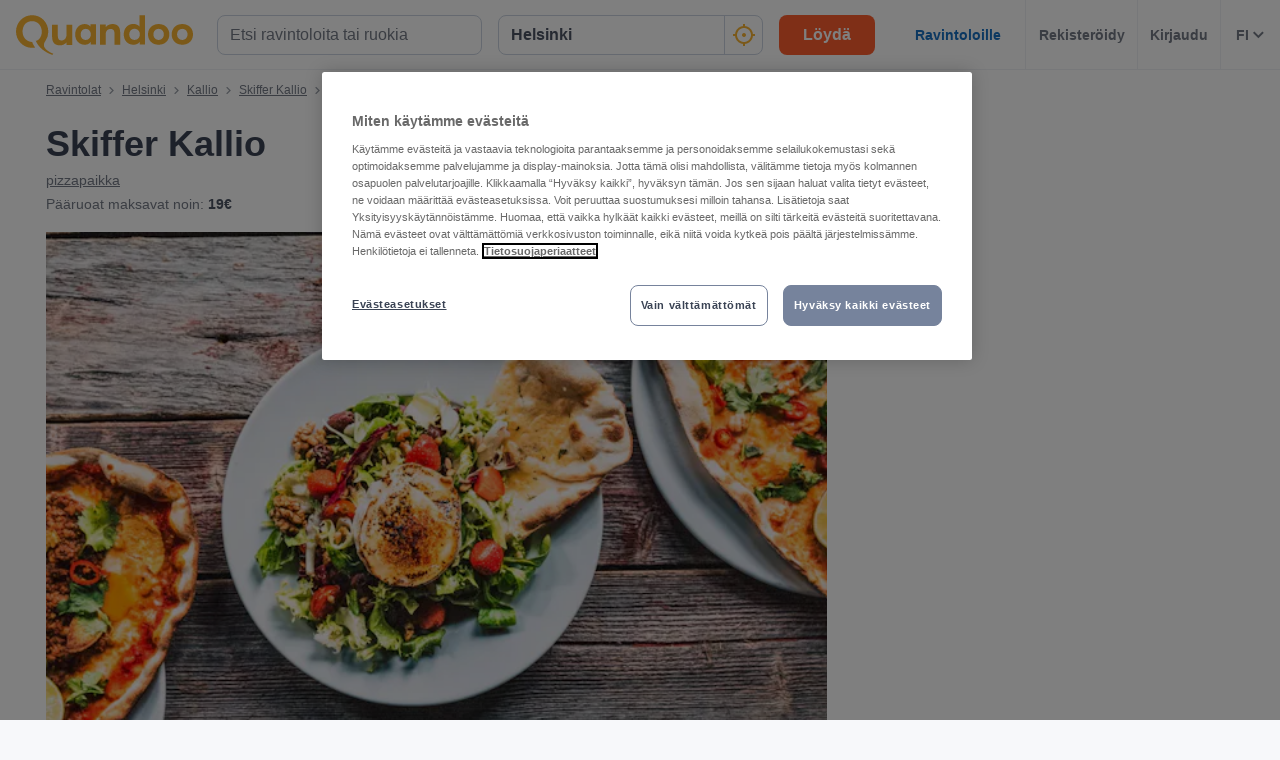

--- FILE ---
content_type: text/html; charset=utf-8
request_url: https://www.quandoo.fi/place/skiffer-kallio-91875/arvostelut
body_size: 145019
content:
<!doctype html>
  <html lang="fi-FI">
  <head>
    
    <title data-rh="true">Skiffer Kallio, Helsinki – lue arvostelut | Quandoo</title>
    <style data-styled="true" data-styled-version="6.1.19">.jcGbW{display:flex;flex-shrink:0;justify-content:center;align-items:center;width:16px;height:16px;margin-left:16px;}/*!sc*/
.jcGbW svg{width:100%;height:100%;}/*!sc*/
.jzeMuY{display:flex;flex-shrink:0;justify-content:center;align-items:center;width:32px;height:32px;}/*!sc*/
.jzeMuY svg{width:100%;height:100%;}/*!sc*/
.cTYmHU{display:flex;flex-shrink:0;justify-content:center;align-items:center;width:12px;height:12px;}/*!sc*/
.cTYmHU svg{width:100%;height:100%;}/*!sc*/
.fiHpVM{display:flex;flex-shrink:0;justify-content:center;align-items:center;width:100%;height:100%;}/*!sc*/
.fiHpVM svg{width:100%;height:100%;}/*!sc*/
.iiYrpg{display:flex;flex-shrink:0;justify-content:center;align-items:center;width:16px;height:16px;}/*!sc*/
.iiYrpg svg{width:100%;height:100%;}/*!sc*/
.hxsqi{display:flex;flex-shrink:0;justify-content:center;align-items:center;width:22px;height:22px;}/*!sc*/
.hxsqi svg *{fill:#F8B333;}/*!sc*/
.hxsqi svg{width:100%;height:100%;}/*!sc*/
.gGgpT{display:flex;flex-shrink:0;justify-content:center;align-items:center;color:black;width:24px;height:24px;}/*!sc*/
.gGgpT svg{width:100%;height:100%;}/*!sc*/
.kGoCtm{display:flex;flex-shrink:0;justify-content:center;align-items:center;width:24px;height:24px;}/*!sc*/
.kGoCtm svg *{fill:#F8B333;}/*!sc*/
.kGoCtm svg{width:100%;height:100%;}/*!sc*/
.hzfkVc{display:flex;flex-shrink:0;justify-content:center;align-items:center;color:rgba(58,67,84,0.5);width:32px;height:32px;}/*!sc*/
.hzfkVc svg{width:100%;height:100%;}/*!sc*/
.eMETVg{display:flex;flex-shrink:0;justify-content:center;align-items:center;width:7px;height:7px;}/*!sc*/
.eMETVg svg{width:100%;height:100%;}/*!sc*/
.gmFIlg{display:flex;flex-shrink:0;justify-content:center;align-items:center;color:rgba(58,67,84,0.9);width:45px;height:45px;}/*!sc*/
.gmFIlg svg{width:100%;height:100%;}/*!sc*/
.gSyCba{display:flex;flex-shrink:0;justify-content:center;align-items:center;width:22px;height:22px;display:inline-block;}/*!sc*/
.gSyCba svg{stroke:colors.background.primary;}/*!sc*/
.gSyCba svg{stroke:colors.background.primary;}/*!sc*/
.gSyCba svg{width:100%;height:100%;}/*!sc*/
.btEcMb{display:flex;flex-shrink:0;justify-content:center;align-items:center;width:12px;height:8px;}/*!sc*/
.btEcMb svg{width:100%;height:100%;}/*!sc*/
.gcKIWc{display:flex;flex-shrink:0;justify-content:center;align-items:center;width:25px;height:25px;}/*!sc*/
.gcKIWc svg{width:100%;height:100%;}/*!sc*/
.hAOYia{display:flex;flex-shrink:0;justify-content:center;align-items:center;width:11px;height:20px;}/*!sc*/
.hAOYia svg{width:100%;height:100%;}/*!sc*/
.eQcaEq{display:flex;flex-shrink:0;justify-content:center;align-items:center;width:11px;height:11px;}/*!sc*/
.eQcaEq svg *{fill:#F8B333;}/*!sc*/
.eQcaEq svg{width:100%;height:100%;}/*!sc*/
.cQBkoQ{display:flex;flex-shrink:0;justify-content:center;align-items:center;width:40px;height:40px;}/*!sc*/
.cQBkoQ svg{width:100%;height:100%;}/*!sc*/
.eCjflA{display:flex;flex-shrink:0;justify-content:center;align-items:center;width:17px;height:13px;}/*!sc*/
.eCjflA svg{width:100%;height:100%;}/*!sc*/
.kHgoVR{display:flex;flex-shrink:0;justify-content:center;align-items:center;width:24px;height:24px;}/*!sc*/
.kHgoVR svg *{fill:#000;}/*!sc*/
.kHgoVR svg{width:100%;height:100%;}/*!sc*/
.eANFRB{display:flex;flex-shrink:0;justify-content:center;align-items:center;width:100%;height:100%;}/*!sc*/
.eANFRB svg *{fill:#FFFFFF;}/*!sc*/
.eANFRB svg{width:100%;height:100%;}/*!sc*/
data-styled.g1[id="sc-1jmynk5-0"]{content:"jcGbW,jzeMuY,cTYmHU,fiHpVM,iiYrpg,hxsqi,gGgpT,kGoCtm,hzfkVc,eMETVg,gmFIlg,gSyCba,btEcMb,gcKIWc,hAOYia,eQcaEq,cQBkoQ,eCjflA,kHgoVR,eANFRB,"}/*!sc*/
.cuNWDt{font-weight:700;font-size:14px;line-height:20px;color:#3A4354;margin:0;padding:0;}/*!sc*/
@media screen and (min-width: 375px){.cuNWDt{font-size:14px;}}/*!sc*/
@media screen and (min-width: 600px){.cuNWDt{font-size:14px;}}/*!sc*/
@media screen and (min-width: 1024px){.cuNWDt{font-size:14px;}}/*!sc*/
@media screen and (min-width: 375px){.cuNWDt{line-height:20px;}}/*!sc*/
@media screen and (min-width: 600px){.cuNWDt{line-height:20px;}}/*!sc*/
@media screen and (min-width: 1024px){.cuNWDt{line-height:20px;}}/*!sc*/
.klPluI{font-weight:600;font-style:normal;font-size:14px;line-height:24px;color:rgba(58,67,84,0.9);margin:0;padding:0;}/*!sc*/
.hcqwgk{font-weight:400;font-style:normal;font-size:12px;line-height:20px;color:rgba(58,67,84,0.9);margin:0;padding:0;}/*!sc*/
.eZMgIK{font-weight:400;font-style:normal;font-size:12px;line-height:20px;color:rgba(58,67,84,0.7);margin:0;padding:0;}/*!sc*/
.drinhu{font-weight:700;font-size:28px;line-height:40px;color:#3A4354;margin:0;padding:0;}/*!sc*/
@media screen and (min-width: 375px){.drinhu{font-size:28px;}}/*!sc*/
@media screen and (min-width: 600px){.drinhu{font-size:28px;}}/*!sc*/
@media screen and (min-width: 1024px){.drinhu{font-size:36px;}}/*!sc*/
@media screen and (min-width: 375px){.drinhu{line-height:40px;}}/*!sc*/
@media screen and (min-width: 600px){.drinhu{line-height:40px;}}/*!sc*/
@media screen and (min-width: 1024px){.drinhu{line-height:48px;}}/*!sc*/
.VIzVe{font-weight:400;font-style:normal;font-size:14px;line-height:24px;color:rgba(58,67,84,0.9);margin:0;padding:0;}/*!sc*/
.iRQTfA{font-weight:400;font-style:normal;font-size:14px;line-height:24px;color:rgba(58,67,84,0.7);margin:0;padding:0;}/*!sc*/
.bqeEmt{font-weight:700;font-style:normal;font-size:14px;line-height:24px;color:rgba(58,67,84,0.9);margin:0;padding:0;}/*!sc*/
.kVCxNf{font-weight:700;font-size:14px;line-height:20px;color:#3A4354;margin:0;padding:0;padding-left:8px;}/*!sc*/
@media screen and (min-width: 375px){.kVCxNf{font-size:14px;}}/*!sc*/
@media screen and (min-width: 600px){.kVCxNf{font-size:14px;}}/*!sc*/
@media screen and (min-width: 1024px){.kVCxNf{font-size:14px;}}/*!sc*/
@media screen and (min-width: 375px){.kVCxNf{line-height:20px;}}/*!sc*/
@media screen and (min-width: 600px){.kVCxNf{line-height:20px;}}/*!sc*/
@media screen and (min-width: 1024px){.kVCxNf{line-height:20px;}}/*!sc*/
.dbSZIu{font-weight:700;font-size:20px;line-height:28px;color:#3A4354;margin:0;padding:0;margin-bottom:12px;}/*!sc*/
@media screen and (min-width: 375px){.dbSZIu{font-size:20px;}}/*!sc*/
@media screen and (min-width: 600px){.dbSZIu{font-size:20px;}}/*!sc*/
@media screen and (min-width: 1024px){.dbSZIu{font-size:25px;}}/*!sc*/
@media screen and (min-width: 375px){.dbSZIu{line-height:28px;}}/*!sc*/
@media screen and (min-width: 600px){.dbSZIu{line-height:28px;}}/*!sc*/
@media screen and (min-width: 1024px){.dbSZIu{line-height:32px;}}/*!sc*/
@media screen and (min-width: 375px){.dbSZIu{margin-bottom:12px;}}/*!sc*/
@media screen and (min-width: 600px){.dbSZIu{margin-bottom:16px;}}/*!sc*/
.cEhSXd{font-weight:400;font-style:normal;font-size:12px;line-height:20px;color:rgba(58,67,84,0.7);margin:0;padding:0;margin-right:10px;}/*!sc*/
.fLKTOY{font-weight:400;font-style:normal;font-size:16px;line-height:24px;color:rgba(58,67,84,0.9);margin:0;padding:0;}/*!sc*/
data-styled.g24[id="sc-bRKDuR"]{content:"cuNWDt,klPluI,hcqwgk,eZMgIK,drinhu,VIzVe,iRQTfA,bqeEmt,kVCxNf,dbSZIu,cEhSXd,fLKTOY,"}/*!sc*/
.kkqyoM{box-sizing:border-box;width:100%;background-color:#FFFFFF;}/*!sc*/
.hvrVZN{box-sizing:border-box;display:block;padding-left:24px;}/*!sc*/
@media screen and (min-width: 1024px){.hvrVZN{display:none;}}/*!sc*/
@media screen and (min-width: 1024px){.hvrVZN{padding-left:16px;}}/*!sc*/
.lakxFg{box-sizing:border-box;height:50px;}/*!sc*/
.iYOkRj{box-sizing:border-box;display:none;}/*!sc*/
@media screen and (min-width: 1024px){.iYOkRj{display:block;}}/*!sc*/
.kmwOhC{box-sizing:border-box;width:100%;display:flex;}/*!sc*/
@media screen and (min-width: 375px){.kmwOhC{display:flex;}}/*!sc*/
@media screen and (min-width: 600px){.kmwOhC{display:flex;}}/*!sc*/
@media screen and (min-width: 1024px){.kmwOhC{display:none;}}/*!sc*/
.jXQNBw{box-sizing:border-box;width:100%;}/*!sc*/
.bqbmUN{box-sizing:border-box;border-radius:12px;width:100%;display:none;padding-left:16px;padding-right:16px;padding-top:24px;padding-bottom:24px;background-color:#FFFFFF;}/*!sc*/
@media screen and (min-width: 375px){.bqbmUN{border-radius:12px;}}/*!sc*/
@media screen and (min-width: 600px){.bqbmUN{border-radius:12px;}}/*!sc*/
@media screen and (min-width: 1024px){.bqbmUN{border-radius:0;}}/*!sc*/
@media screen and (min-width: 1024px){.bqbmUN{display:block;}}/*!sc*/
@media screen and (min-width: 375px){.bqbmUN{padding-left:16px;padding-right:16px;padding-top:24px;padding-bottom:24px;}}/*!sc*/
@media screen and (min-width: 600px){.bqbmUN{padding-left:16px;padding-right:16px;padding-top:24px;padding-bottom:24px;}}/*!sc*/
@media screen and (min-width: 1024px){.bqbmUN{padding-left:16px;padding-right:16px;padding-top:0;padding-bottom:0;}}/*!sc*/
@media screen and (min-width: 375px){.bqbmUN{background-color:#FFFFFF;}}/*!sc*/
@media screen and (min-width: 600px){.bqbmUN{background-color:#FFFFFF;}}/*!sc*/
@media screen and (min-width: 1024px){.bqbmUN{background-color:transparent;}}/*!sc*/
.iLDSXD{box-sizing:border-box;}/*!sc*/
.iRfqTf{box-sizing:border-box;max-width:320px;width:100%;padding-right:0;}/*!sc*/
@media screen and (min-width: 375px){.iRfqTf{max-width:320px;width:100%;}}/*!sc*/
@media screen and (min-width: 600px){.iRfqTf{max-width:320px;width:100%;}}/*!sc*/
@media screen and (min-width: 1024px){.iRfqTf{max-width:336px;width:100%;}}/*!sc*/
@media screen and (min-width: 375px){.iRfqTf{padding-right:0;}}/*!sc*/
@media screen and (min-width: 600px){.iRfqTf{padding-right:0;}}/*!sc*/
@media screen and (min-width: 1024px){.iRfqTf{padding-right:16px;}}/*!sc*/
.cSbsoY{box-sizing:border-box;width:100%;}/*!sc*/
@media screen and (min-width: 375px){.cSbsoY{width:100%;}}/*!sc*/
@media screen and (min-width: 600px){.cSbsoY{width:100%;}}/*!sc*/
@media screen and (min-width: 1024px){.cSbsoY{width:16.666666666666664%;}}/*!sc*/
.bflfBm{box-sizing:border-box;display:none;position:relative;margin-top:50px;}/*!sc*/
.hSLgix{box-sizing:border-box;position:absolute;left:12px;top:12px;z-index:1;}/*!sc*/
.gUFUFE{box-sizing:border-box;display:none;margin-top:auto;margin-bottom:auto;padding-left:24px;padding-right:24px;}/*!sc*/
@media screen and (min-width: 600px){.gUFUFE{display:block;}}/*!sc*/
.bgccuK{box-sizing:border-box;display:flex;height:100%;padding-left:8px;padding-right:8px;}/*!sc*/
@media screen and (min-width: 1260px){.bgccuK{display:none;}}/*!sc*/
@media screen and (min-width: 1024px){.bgccuK{padding-left:12px;padding-right:12px;}}/*!sc*/
.kMIfP{box-sizing:border-box;border-left:1px solid;border-color:transparent;height:100%;padding-left:12px;padding-right:12px;flex:0 auto;}/*!sc*/
.iveiIr{box-sizing:border-box;border-left:1px solid;border-color:#F0F2F5;height:100%;padding-left:12px;padding-right:12px;flex:0 auto;}/*!sc*/
.hhVLJb{box-sizing:border-box;padding-bottom:24px;}/*!sc*/
.eHncdx{box-sizing:border-box;padding-top:0;padding-bottom:0;order:1;}/*!sc*/
@media screen and (min-width: 1024px){.eHncdx{padding-top:10px;padding-bottom:20px;}}/*!sc*/
@media screen and (min-width: 1024px){.eHncdx{order:0;}}/*!sc*/
.cvQsOL{box-sizing:border-box;display:block;}/*!sc*/
@media screen and (min-width: 1024px){.cvQsOL{display:none;}}/*!sc*/
.cAIABH{box-sizing:border-box;margin-top:12px;}/*!sc*/
@media screen and (min-width: 1024px){.cAIABH{margin-top:0;}}/*!sc*/
.iWUmmc{box-sizing:border-box;flex:1 0 100%;}/*!sc*/
.dMgqkj{box-sizing:border-box;}/*!sc*/
@media screen and (min-width: 600px){.dMgqkj{margin-left:24px;}}/*!sc*/
.bZPKIM{box-sizing:border-box;display:none;margin-right:10px;}/*!sc*/
@media screen and (min-width: 600px){.bZPKIM{display:block;}}/*!sc*/
.bQwNPp{box-sizing:border-box;margin-right:8px;}/*!sc*/
.YYsNs{box-sizing:border-box;position:relative;left:1px;}/*!sc*/
.dLLgCd{box-sizing:border-box;position:relative;top:0;}/*!sc*/
@media screen and (min-width: 600px){.dLLgCd{top:1px;}}/*!sc*/
.kCgAis{box-sizing:border-box;padding-top:12px;}/*!sc*/
@media screen and (min-width: 600px){.kCgAis{padding-top:16px;}}/*!sc*/
.btyVEF{box-sizing:border-box;width:100%;height:200px;}/*!sc*/
@media screen and (min-width: 375px){.btyVEF{height:230px;}}/*!sc*/
@media screen and (min-width: 600px){.btyVEF{height:415px;}}/*!sc*/
@media screen and (min-width: 1024px){.btyVEF{height:400px;}}/*!sc*/
@media screen and (min-width: 1260px){.btyVEF{height:540px;}}/*!sc*/
.gvgDgp{box-sizing:border-box;padding-top:8px;}/*!sc*/
.dyUxia{box-sizing:border-box;border:1px solid;border-radius:8px;border-color:#F0F2F5;padding:16px;padding-top:12px;padding-bottom:12px;background-color:#F7F8FA;}/*!sc*/
.eNjQPY{box-sizing:border-box;border-bottom:1px solid;border-color:#F0F2F5;width:100%;}/*!sc*/
.ilMKFx{box-sizing:border-box;display:none;flex:1 0 auto;}/*!sc*/
@media screen and (min-width: 1024px){.ilMKFx{display:flex;}}/*!sc*/
.dhPhdF{box-sizing:border-box;padding-top:24px;padding-bottom:0;}/*!sc*/
.fhLMxv{box-sizing:border-box;margin-bottom:24px;}/*!sc*/
@media screen and (min-width: 1024px){.fhLMxv{margin-bottom:32px;}}/*!sc*/
.bmTiGI{box-sizing:border-box;margin-bottom:24px;}/*!sc*/
.gsofPs{box-sizing:border-box;margin-left:-24px;margin-right:-24px;}/*!sc*/
@media screen and (min-width: 600px){.gsofPs{margin-left:0;margin-right:0;}}/*!sc*/
.eUTZCm{box-sizing:border-box;border:1px solid;border-color:#F0F2F5;flex:0 0 100%;}/*!sc*/
@media screen and (min-width: 600px){.eUTZCm{flex:0 0 58%;}}/*!sc*/
.xYZqx{box-sizing:border-box;}/*!sc*/
@media screen and (min-width: 600px){.xYZqx{display:none;}}/*!sc*/
.dWjVKM{box-sizing:border-box;padding-top:12px;padding-bottom:12px;padding-left:20px;padding-right:20px;background-color:#F7F8FA;}/*!sc*/
@media screen and (min-width: 600px){.dWjVKM{padding-left:30px;padding-right:30px;}}/*!sc*/
.jBKOkL{box-sizing:border-box;display:block;margin-right:10px;}/*!sc*/
@media screen and (min-width: 600px){.jBKOkL{display:block;}}/*!sc*/
.fYHuSf{box-sizing:border-box;display:none;}/*!sc*/
@media screen and (min-width: 600px){.fYHuSf{display:block;}}/*!sc*/
.esRdSo{box-sizing:border-box;padding-left:30px;padding-right:30px;padding-top:6px;padding-bottom:6px;}/*!sc*/
.esqTiB{box-sizing:border-box;padding-left:20px;padding-right:20px;padding-top:16px;padding-bottom:16px;flex:0 0 100%;}/*!sc*/
@media screen and (min-width: 600px){.esqTiB{padding-left:0;padding-right:0;padding-top:0;padding-bottom:0;}}/*!sc*/
@media screen and (min-width: 600px){.esqTiB{flex:0 0 38%;}}/*!sc*/
.gpzNQ{box-sizing:border-box;margin-top:16px;margin-bottom:16px;}/*!sc*/
@media screen and (min-width: 1024px){.gpzNQ{margin-top:32px;margin-bottom:32px;}}/*!sc*/
.inKqcA{box-sizing:border-box;margin-left:20px;margin-right:20px;margin-bottom:10px;}/*!sc*/
@media screen and (min-width: 600px){.inKqcA{margin-left:0;margin-right:0;}}/*!sc*/
.bxbUvd{box-sizing:border-box;border-top:none;border-left:none;border-right:none;border-bottom:1px solid;border-color:#F0F2F5;margin-bottom:0;padding:15px 20px;}/*!sc*/
@media screen and (min-width: 600px){.bxbUvd{border-top:1px solid;border-left:1px solid;border-right:1px solid;border-color:#F0F2F5;}}/*!sc*/
@media screen and (min-width: 375px){.bxbUvd{margin-bottom:0;}}/*!sc*/
@media screen and (min-width: 600px){.bxbUvd{margin-bottom:12px;padding:25px 30px;}}/*!sc*/
.bxbUvd backgroundColor{0:#FFFFFF;}/*!sc*/
.dbWxiy{box-sizing:border-box;display:block;position:fixed;left:16px;bottom:16px;right:16px;z-index:1;}/*!sc*/
@media screen and (min-width: 1024px){.dbWxiy{display:none;}}/*!sc*/
@media screen and (min-width: 375px){.dbWxiy{left:24px;bottom:24px;right:24px;}}/*!sc*/
@media screen and (min-width: 600px){.dbWxiy{left:32px;bottom:32px;right:32px;}}/*!sc*/
.bIisog{box-sizing:border-box;order:99;}/*!sc*/
data-styled.g25[id="sc-hvigdm"]{content:"kkqyoM,hvrVZN,lakxFg,iYOkRj,kmwOhC,jXQNBw,bqbmUN,iLDSXD,iRfqTf,cSbsoY,bflfBm,hSLgix,gUFUFE,bgccuK,kMIfP,iveiIr,hhVLJb,eHncdx,cvQsOL,cAIABH,iWUmmc,dMgqkj,bZPKIM,bQwNPp,YYsNs,dLLgCd,kCgAis,btyVEF,gvgDgp,dyUxia,eNjQPY,ilMKFx,dhPhdF,fhLMxv,bmTiGI,gsofPs,eUTZCm,xYZqx,dWjVKM,jBKOkL,fYHuSf,esRdSo,esqTiB,gpzNQ,inKqcA,bxbUvd,dbWxiy,bIisog,"}/*!sc*/
.gOWISQ{display:flex;justify-content:end;}/*!sc*/
.jdwvCK{display:flex;flex-direction:column;align-items:flex-end;}/*!sc*/
.ksZQwW{display:flex;flex-direction:column;align-items:flex-start;}/*!sc*/
@media screen and (min-width: 375px){.ksZQwW{flex-direction:column;}}/*!sc*/
@media screen and (min-width: 600px){.ksZQwW{flex-direction:column;}}/*!sc*/
@media screen and (min-width: 1024px){.ksZQwW{flex-direction:row;}}/*!sc*/
.gAJWFs{display:flex;}/*!sc*/
.jvYkVM{display:flex;align-items:center;justify-content:center;}/*!sc*/
.cHXWQU{display:flex;flex-direction:column;}/*!sc*/
.eclesf{display:flex;flex-direction:column;justify-content:space-between;}/*!sc*/
@media screen and (min-width: 600px){.eclesf{flex-direction:row;}}/*!sc*/
.KlPVP{display:flex;flex-wrap:wrap;}/*!sc*/
.CkKWZ{display:flex;flex-direction:row;align-items:center;}/*!sc*/
@media screen and (min-width: 600px){.CkKWZ{flex-direction:column;}}/*!sc*/
@media screen and (min-width: 600px){.CkKWZ{align-items:flex-start;}}/*!sc*/
.emRpbU{display:flex;align-items:center;}/*!sc*/
.jQcmVs{display:flex;flex-direction:column;align-items:flex-start;}/*!sc*/
@media screen and (min-width: 600px){.jQcmVs{flex-direction:column;}}/*!sc*/
@media screen and (min-width: 600px){.jQcmVs{align-items:flex-start;}}/*!sc*/
.cA-dJPs{display:flex;justify-content:space-between;}/*!sc*/
.gAHPKG{display:flex;justify-content:flex-end;}/*!sc*/
data-styled.g26[id="sc-fhHczv"]{content:"gOWISQ,jdwvCK,ksZQwW,gAJWFs,jvYkVM,cHXWQU,eclesf,KlPVP,CkKWZ,emRpbU,jQcmVs,cA-dJPs,gAHPKG,"}/*!sc*/
.efFAFm{-webkit-appearance:none;appearance:none;transition:all 0.1s ease-in-out;color:rgba(58,67,84,0.9);}/*!sc*/
.efFAFm:hover{color:#3A4354;}/*!sc*/
@media (hover:none){.efFAFm:hover{color:#DB7A00;}}/*!sc*/
data-styled.g86[id="wjg875-0"]{content:"efFAFm,"}/*!sc*/
.jOPNCs{display:flex;flex-basis:auto;justify-content:center;align-items:center;border-radius:16px;color:white;background-color:#53CA83;padding-left:5px;padding-right:5px;line-height:24px;}/*!sc*/
@media screen and (min-width: 1024px){.jOPNCs{padding-left:10px;padding-right:10px;}}/*!sc*/
@media screen and (min-width: 600px){.jOPNCs{line-height:28px;}}/*!sc*/
data-styled.g100[id="r91qah-0"]{content:"jOPNCs,"}/*!sc*/
.bsACjD{font-weight:bold;font-size:12px;font-size:12px;line-height:24px;}/*!sc*/
@media screen and (min-width: 600px){.bsACjD{font-size:18px;}}/*!sc*/
@media screen and (min-width: 600px){.bsACjD{line-height:29px;}}/*!sc*/
.ecCVam{font-weight:bold;font-size:12px;line-height:24px;}/*!sc*/
@media screen and (min-width: 600px){.ecCVam{line-height:29px;}}/*!sc*/
data-styled.g101[id="r91qah-1"]{content:"bsACjD,ecCVam,"}/*!sc*/
.eCQglr{display:block;text-align:left;font-size:16px;font-weight:bold;color:#FFFFFF;text-transform:uppercase;letter-spacing:1px;}/*!sc*/
data-styled.g109[id="mjyoy-0"]{content:"eCQglr,"}/*!sc*/
.jmjxef{overflow:hidden;transition:max-height 0.3s;}/*!sc*/
data-styled.g113[id="sc-jwTyAe"]{content:"jmjxef,"}/*!sc*/
.fRyAxD{display:flex;flex-direction:column;}/*!sc*/
data-styled.g114[id="sc-1oa43n1-0"]{content:"fRyAxD,"}/*!sc*/
.bOiIMg{position:relative;font-weight:bold;color:#FFFFFF;text-transform:uppercase;margin-bottom:15px;letter-spacing:1.5px;text-align:left;flex:0 auto;cursor:pointer;user-select:none;overflow:hidden;}/*!sc*/
data-styled.g115[id="sc-1oa43n1-1"]{content:"bOiIMg,"}/*!sc*/
.fXCTZU{position:absolute;right:10px;top:0;display:block;}/*!sc*/
@media screen and (min-width: 375px){.fXCTZU{display:block;}}/*!sc*/
@media screen and (min-width: 600px){.fXCTZU{display:none;}}/*!sc*/
@media screen and (min-width: 1024px){.fXCTZU{display:none;}}/*!sc*/
data-styled.g116[id="sc-1oa43n1-2"]{content:"fXCTZU,"}/*!sc*/
.lcWuQH{display:flex;text-decoration:none;transition:all 0.1s ease-in-out;font-size:14px;vertical-align:top;color:rgba(255,255,255,0.8);}/*!sc*/
.lcWuQH:hover{text-decoration:underline;}/*!sc*/
data-styled.g117[id="sc-1aiezto-0"]{content:"lcWuQH,"}/*!sc*/
.xBnwh{list-style-type:none;padding-left:0;}/*!sc*/
data-styled.g118[id="sc-8ghreu-0"]{content:"xBnwh,"}/*!sc*/
.gAMoRD{padding-top:16px;padding-bottom:16px;letter-spacing:1.5px;}/*!sc*/
@media screen and (min-width: 375px){.gAMoRD{padding-top:16px;padding-bottom:16px;}}/*!sc*/
@media screen and (min-width: 600px){.gAMoRD{padding-top:12px;padding-bottom:12px;}}/*!sc*/
@media screen and (min-width: 1024px){.gAMoRD{padding-top:12px;padding-bottom:12px;}}/*!sc*/
data-styled.g119[id="sc-8ghreu-1"]{content:"gAMoRD,"}/*!sc*/
.ihFHPD{padding-left:13px;top:-3px;position:relative;}/*!sc*/
data-styled.g120[id="sc-8ghreu-2"]{content:"ihFHPD,"}/*!sc*/
.dEUBAz{display:flex;flex-direction:column;list-style-type:none;padding:8px 0;margin:0;}/*!sc*/
data-styled.g121[id="sc-1ufhm32-0"]{content:"dEUBAz,"}/*!sc*/
.bvmixE{padding-top:16px;padding-bottom:16px;letter-spacing:1.5px;}/*!sc*/
@media screen and (min-width: 375px){.bvmixE{padding-top:16px;padding-bottom:16px;}}/*!sc*/
@media screen and (min-width: 600px){.bvmixE{padding-top:8px;padding-bottom:8px;}}/*!sc*/
@media screen and (min-width: 1024px){.bvmixE{padding-top:8px;padding-bottom:8px;}}/*!sc*/
.bvmixE:first-of-type{margin-left:0;}/*!sc*/
data-styled.g122[id="sc-1ufhm32-1"]{content:"bvmixE,"}/*!sc*/
.cDtzPs{display:block;width:30px;height:2px;margin:0;float:left;border:1px solid #F8B333;}/*!sc*/
@media screen and (min-width: 375px){.cDtzPs{display:block;}}/*!sc*/
@media screen and (min-width: 600px){.cDtzPs{display:none;}}/*!sc*/
@media screen and (min-width: 1024px){.cDtzPs{display:none;}}/*!sc*/
data-styled.g124[id="sc-1ufhm32-3"]{content:"cDtzPs,"}/*!sc*/
.kBSvUC{display:inline-flex;flex-basis:44px;justify-content:center;align-items:center;height:44px;padding-left:0;padding-right:0;color:#767676;font-size:16px;font-weight:bold;background-color:white;cursor:pointer;border-radius:44px;border-radius:calc(44px / 2);border:1px solid #b2b2b2;border:none;}/*!sc*/
data-styled.g127[id="sc-8sopd8-0"]{content:"kBSvUC,"}/*!sc*/
.gmzCaN{width:197px;margin-top:5px;}/*!sc*/
@media (min-width: 600px){.gmzCaN{width:108px;}}/*!sc*/
data-styled.g128[id="sc-1x59xxl-0"]{content:"gmzCaN,"}/*!sc*/
@media (min-width: 600px){.iUySCY{flex-basis:24px;height:24px;border-radius:12px;}.iUySCY >*:first-child{width:12px;height:12px;}}/*!sc*/
data-styled.g129[id="sc-1x59xxl-1"]{content:"iUySCY,"}/*!sc*/
.SPXcT{display:flex;justify-content:space-between;}/*!sc*/
data-styled.g130[id="sc-1x59xxl-2"]{content:"SPXcT,"}/*!sc*/
.laRDbb{padding:25px 30px 30px;background-color:#232833;}/*!sc*/
@media (max-width: 600px){.laRDbb{padding:25px 30px 30px;}}/*!sc*/
data-styled.g131[id="hyss0n-0"]{content:"laRDbb,"}/*!sc*/
.ebuBOW{display:flex;justify-content:center;position:relative;background-color:#232833;}/*!sc*/
data-styled.g132[id="hyss0n-1"]{content:"ebuBOW,"}/*!sc*/
.ireRDI{display:flex;flex-wrap:wrap;flex:1 1 100%;max-width:1385px;justify-content:center;}/*!sc*/
@media (max-width: 600px){.ireRDI{flex-flow:column nowrap;display:block;}}/*!sc*/
data-styled.g133[id="hyss0n-2"]{content:"ireRDI,"}/*!sc*/
.iCZEFx{flex:1;padding-right:0px;}/*!sc*/
.iCZEFx:last-child{display:flex;justify-content:flex-end;}/*!sc*/
@media (max-width: 1024px){.iCZEFx{flex-basis:50%;margin-bottom:40px;padding-right:0;}}/*!sc*/
@media (max-width: 600px){.iCZEFx{display:inherit;padding-right:0;}}/*!sc*/
.IDNSu{flex:1;padding-right:25px;}/*!sc*/
.IDNSu:last-child{display:flex;justify-content:flex-end;}/*!sc*/
@media (max-width: 1024px){.IDNSu{flex-basis:50%;margin-bottom:40px;padding-right:0;}}/*!sc*/
@media (max-width: 600px){.IDNSu{display:inherit;padding-right:0;}}/*!sc*/
data-styled.g134[id="hyss0n-3"]{content:"iCZEFx,IDNSu,"}/*!sc*/
.bfdVoq{display:flex;flex:1;flex-direction:column;padding-right:25px;}/*!sc*/
@media (max-width: 1024px){.bfdVoq{flex-basis:50%;}}/*!sc*/
@media (max-width: 600px){.bfdVoq{flex:1 0 auto;padding-right:0;}}/*!sc*/
data-styled.g135[id="hyss0n-4"]{content:"bfdVoq,"}/*!sc*/
.Ggwgf{margin-bottom:15px;letter-spacing:1.5px;}/*!sc*/
@media (max-width: 600px){.Ggwgf{display:none;}}/*!sc*/
data-styled.g136[id="hyss0n-5"]{content:"Ggwgf,"}/*!sc*/
.knecfr{display:flex;flex:0.5;justify-content:flex-end;}/*!sc*/
@media (max-width: 1024px){.knecfr{flex-basis:100%;justify-content:flex-start;}}/*!sc*/
@media (max-width: 600px){.knecfr{margin-bottom:0;display:flex;}}/*!sc*/
data-styled.g137[id="hyss0n-6"]{content:"knecfr,"}/*!sc*/
.fuGQof{display:flex;flex-direction:column;align-items:flex-start;flex:0 1 100%;color:rgba(255,255,255,0.4);font-size:14px;position:relative;margin-top:40px;}/*!sc*/
@media (max-width: 1024px){.fuGQof{top:0;}}/*!sc*/
@media (max-width: 600px){.fuGQof{flex:1 0 auto;align-items:flex-start;font-size:10px;}}/*!sc*/
data-styled.g138[id="hyss0n-7"]{content:"fuGQof,"}/*!sc*/
.iRYOEJ{margin-bottom:20px;width:165px;}/*!sc*/
@media (max-width: 600px){.iRYOEJ{width:125px;}}/*!sc*/
data-styled.g139[id="hyss0n-8"]{content:"iRYOEJ,"}/*!sc*/
.gFpKrJ{display:flex;justify-content:center;align-items:center;padding:0 0 40px 0;}/*!sc*/
@media (min-width: 600px){.gFpKrJ{padding:0 0 40px 0;}}/*!sc*/
data-styled.g140[id="hyss0n-9"]{content:"gFpKrJ,"}/*!sc*/
.dbPMCo{font-size:20px;font-weight:700;line-height:28px;text-align:center;}/*!sc*/
@media (min-width: 600px){.dbPMCo{font-size:25px;line-height:32px;text-align:left;grid-column:1/2;grid-row:1/2;}}/*!sc*/
data-styled.g141[id="sc-1l0m54b-0"]{content:"dbPMCo,"}/*!sc*/
.kSWDQD{display:flex;align-items:center;gap:16px;}/*!sc*/
@media (min-width: 600px){.kSWDQD{gap:8px;flex-direction:column;text-align:center;}}/*!sc*/
.gHPJYm{display:flex;align-items:center;gap:24px;}/*!sc*/
@media (min-width: 600px){.gHPJYm{gap:24px;flex-direction:row;text-align:unset;}}/*!sc*/
data-styled.g145[id="sc-10nmgj8-0"]{content:"kSWDQD,gHPJYm,"}/*!sc*/
.gVhQrK{font-size:14px;}/*!sc*/
@media (min-width: 1024px){.gVhQrK{font-size:16px;}}/*!sc*/
.gVhQrK b{color:#3A4354;}/*!sc*/
data-styled.g146[id="sc-10nmgj8-1"]{content:"gVhQrK,"}/*!sc*/
.bGkbyc{color:rgba(58,67,84,0.9);cursor:pointer;text-decoration-line:underline;font-size:14px;font-weight:normal;}/*!sc*/
data-styled.g147[id="sc-10nmgj8-2"]{content:"bGkbyc,"}/*!sc*/
.fyQQjf{display:flex;flex-direction:column;gap:16px;}/*!sc*/
@media (min-width: 600px){.fyQQjf{flex-direction:row;gap:40px;grid-column:2/3;grid-row:1/3;}}/*!sc*/
data-styled.g148[id="sc-12h60pd-0"]{content:"fyQQjf,"}/*!sc*/
.eVSSRA{flex-grow:1;max-width:1385px;display:grid;gap:20px;background-color:#FFFFFF;border:1px solid #FFFFFF;border-radius:12px;padding:16px;}/*!sc*/
@media (min-width: 600px){.eVSSRA{gap:12px;padding:24px;}}/*!sc*/
data-styled.g149[id="sc-1qv0vh1-0"]{content:"eVSSRA,"}/*!sc*/
.fXgpXU{padding:4px 0 0 0;max-width:300px;line-height:24px;}/*!sc*/
data-styled.g150[id="sc-1qv0vh1-1"]{content:"fXgpXU,"}/*!sc*/
.gqrkFG{background:transparent;color:#FFFFFF;background-color:#F8B333;border:0;display:inline-block;width:auto;font-weight:600;min-width:80px;padding:8px 8px;font-size:14px;border-radius:8px;line-height:20px;text-decoration:none;text-align:center;}/*!sc*/
.gqrkFG:focus{outline:0;-webkit-box-shadow:0 0 0 4px rgba(248,179,51,0.6);-moz-box-shadow:0 0 0 4px rgba(248,179,51,0.6);box-shadow:0 0 0 4px rgba(248,179,51,0.6);}/*!sc*/
.gqrkFG:hover{cursor:pointer;background:#DB7A00;}/*!sc*/
.gqrkFG:disabled{background:rgba(248,179,51,0.6);}/*!sc*/
.dcrEbU{background:transparent;color:#FFFFFF;background-color:#F8B333;border:0;display:block;width:100%;font-weight:600;min-width:96px;padding:8px 16px;font-size:16px;border-radius:8px;line-height:24px;text-decoration:none;text-align:center;}/*!sc*/
@media screen and (min-width: 375px){.dcrEbU{display:block;}}/*!sc*/
@media screen and (min-width: 600px){.dcrEbU{display:block;}}/*!sc*/
@media screen and (min-width: 1024px){.dcrEbU{display:inline-block;}}/*!sc*/
@media screen and (min-width: 375px){.dcrEbU{width:100%;}}/*!sc*/
@media screen and (min-width: 600px){.dcrEbU{width:100%;}}/*!sc*/
@media screen and (min-width: 1024px){.dcrEbU{width:auto;}}/*!sc*/
@media screen and (min-width: 375px){.dcrEbU{min-width:96px;}}/*!sc*/
@media screen and (min-width: 600px){.dcrEbU{min-width:96px;}}/*!sc*/
@media screen and (min-width: 1024px){.dcrEbU{min-width:96px;}}/*!sc*/
@media screen and (min-width: 375px){.dcrEbU{padding:8px 16px;}}/*!sc*/
@media screen and (min-width: 600px){.dcrEbU{padding:8px 16px;}}/*!sc*/
@media screen and (min-width: 1024px){.dcrEbU{padding:8px 16px;}}/*!sc*/
@media screen and (min-width: 375px){.dcrEbU{font-size:16px;}}/*!sc*/
@media screen and (min-width: 600px){.dcrEbU{font-size:16px;}}/*!sc*/
@media screen and (min-width: 1024px){.dcrEbU{font-size:16px;}}/*!sc*/
@media screen and (min-width: 375px){.dcrEbU{border-radius:8px;}}/*!sc*/
@media screen and (min-width: 600px){.dcrEbU{border-radius:8px;}}/*!sc*/
@media screen and (min-width: 1024px){.dcrEbU{border-radius:8px;}}/*!sc*/
@media screen and (min-width: 375px){.dcrEbU{line-height:24px;}}/*!sc*/
@media screen and (min-width: 600px){.dcrEbU{line-height:24px;}}/*!sc*/
@media screen and (min-width: 1024px){.dcrEbU{line-height:24px;}}/*!sc*/
.dcrEbU:focus{outline:0;-webkit-box-shadow:0 0 0 4px rgba(248,179,51,0.6);-moz-box-shadow:0 0 0 4px rgba(248,179,51,0.6);box-shadow:0 0 0 4px rgba(248,179,51,0.6);}/*!sc*/
.dcrEbU:hover{cursor:pointer;background:#DB7A00;}/*!sc*/
.dcrEbU:disabled{background:rgba(248,179,51,0.6);}/*!sc*/
.hNSBsR{background:transparent;color:#FFFFFF;background-color:#FF6571;border:0;display:block;width:100%;font-weight:600;min-width:96px;padding:8px 16px;font-size:16px;border-radius:8px;line-height:24px;text-decoration:none;text-align:center;}/*!sc*/
.hNSBsR:focus{outline:0;-webkit-box-shadow:0 0 0 4px rgba(255,101,113,0.6);-moz-box-shadow:0 0 0 4px rgba(255,101,113,0.6);box-shadow:0 0 0 4px rgba(255,101,113,0.6);}/*!sc*/
.hNSBsR:hover{cursor:pointer;background:#E55661;}/*!sc*/
.hNSBsR:disabled{background:rgba(255,101,113,0.6);}/*!sc*/
.jWBuXj{background:transparent;color:#FFFFFF;background-color:#FF6571;border:0;display:block;width:100%;font-weight:600;min-width:125px;padding:16px 32px;font-size:20px;border-radius:12px;line-height:24px;text-decoration:none;text-align:center;}/*!sc*/
.jWBuXj:focus{outline:0;-webkit-box-shadow:0 0 0 4px rgba(255,101,113,0.6);-moz-box-shadow:0 0 0 4px rgba(255,101,113,0.6);box-shadow:0 0 0 4px rgba(255,101,113,0.6);}/*!sc*/
.jWBuXj:hover{cursor:pointer;background:#E55661;}/*!sc*/
.jWBuXj:disabled{background:rgba(255,101,113,0.6);}/*!sc*/
data-styled.g151[id="sc-kNOymR"]{content:"gqrkFG,dcrEbU,hNSBsR,jWBuXj,"}/*!sc*/
.rWndw{padding:11px 13px;width:100%;font-size:14px;color:rgba(58,67,84,0.9);display:flex;align-items:center;box-sizing:border-box;border-radius:4px;font-weight:bold;}/*!sc*/
.rWndw span{font-weight:bold;}/*!sc*/
data-styled.g152[id="ly5a93-0"]{content:"rWndw,"}/*!sc*/
.hOhNXB{width:100%;padding-left:0;}/*!sc*/
data-styled.g154[id="ly5a93-2"]{content:"hOhNXB,"}/*!sc*/
.hmrAUp{display:none;z-index:99;}/*!sc*/
data-styled.g155[id="sc-18lbn5j-0"]{content:"hmrAUp,"}/*!sc*/
.efAisg{display:flex;align-items:center;justify-content:center;width:100%;}/*!sc*/
data-styled.g156[id="sc-18lbn5j-1"]{content:"efAisg,"}/*!sc*/
.lntqrt{margin-right:12px;}/*!sc*/
data-styled.g157[id="sc-18lbn5j-2"]{content:"lntqrt,"}/*!sc*/
.eyhRxJ{max-width:1188px;margin-left:16px;margin-right:16px;}/*!sc*/
@media screen and (min-width: 375px){.eyhRxJ{margin-left:24px;margin-right:24px;}}/*!sc*/
@media screen and (min-width: 600px){.eyhRxJ{margin-left:32px;margin-right:32px;}}/*!sc*/
@media screen and (min-width: 1024px){.eyhRxJ{margin-left:48px;margin-right:48px;}}/*!sc*/
@media screen and (min-width: 1260px){.eyhRxJ{margin-left:auto;margin-right:auto;}}/*!sc*/
data-styled.g158[id="sc-dYwGCk"]{content:"eyhRxJ,"}/*!sc*/
.iuyJrN{box-sizing:border-box;display:flex;flex:0 1 auto;flex-direction:row;flex-wrap:wrap;margin-left:calc(8px / 2 * -1);margin-right:calc(8px / 2 * -1);}/*!sc*/
@media screen and (min-width: 375px){.iuyJrN{margin-left:calc(12px / 2 * -1);}}/*!sc*/
@media screen and (min-width: 600px){.iuyJrN{margin-left:calc(16px / 2 * -1);}}/*!sc*/
@media screen and (min-width: 1024px){.iuyJrN{margin-left:calc(24px / 2 * -1);}}/*!sc*/
@media screen and (min-width: 1260px){.iuyJrN{margin-left:calc(32px / 2 * -1);}}/*!sc*/
@media screen and (min-width: 375px){.iuyJrN{margin-right:calc(12px / 2 * -1);}}/*!sc*/
@media screen and (min-width: 600px){.iuyJrN{margin-right:calc(16px / 2 * -1);}}/*!sc*/
@media screen and (min-width: 1024px){.iuyJrN{margin-right:calc(24px / 2 * -1);}}/*!sc*/
@media screen and (min-width: 1260px){.iuyJrN{margin-right:calc(32px / 2 * -1);}}/*!sc*/
data-styled.g159[id="sc-lgpSej"]{content:"iuyJrN,"}/*!sc*/
.bxvipM{flex-grow:1;flex-basis:0;box-sizing:border-box;padding:0 calc(8px / 2);flex-basis:100%;max-width:100%;}/*!sc*/
@media screen and (min-width: 375px){.bxvipM{padding:0 calc(12px / 2);}}/*!sc*/
@media screen and (min-width: 600px){.bxvipM{padding:0 calc(16px / 2);}}/*!sc*/
@media screen and (min-width: 1024px){.bxvipM{padding:0 calc(24px / 2);}}/*!sc*/
@media screen and (min-width: 1260px){.bxvipM{padding:0 calc(32px / 2);}}/*!sc*/
@media screen and (min-width: 375px){.bxvipM{flex-basis:100%;}}/*!sc*/
@media screen and (min-width: 600px){.bxvipM{flex-basis:100%;}}/*!sc*/
@media screen and (min-width: 1024px){.bxvipM{flex-basis:66.66666666666666%;}}/*!sc*/
@media screen and (min-width: 375px){.bxvipM{max-width:100%;}}/*!sc*/
@media screen and (min-width: 600px){.bxvipM{max-width:100%;}}/*!sc*/
@media screen and (min-width: 1024px){.bxvipM{max-width:66.66666666666666%;}}/*!sc*/
data-styled.g160[id="sc-eqYatC"]{content:"bxvipM,"}/*!sc*/
.gasJSg{display:flex;width:125px;height:28px;}/*!sc*/
@media (min-width: 1024px){.gasJSg{width:177px;height:40px;}}/*!sc*/
data-styled.g161[id="md671z-0"]{content:"gasJSg,"}/*!sc*/
.kMZyXT{display:flex;flex-direction:column;color:rgba(58,67,84,0.9);font-smooth:antialiased;-webkit-font-smoothing:antialiased;-moz-osx-font-smoothing:antialiased;}/*!sc*/
@media (max-width: 600px){.kMZyXT{font-size:14px;}}/*!sc*/
data-styled.g162[id="sc-1uyo3ur-0"]{content:"kMZyXT,"}/*!sc*/
.ihOihl{display:flex;position:relative;width:100%;background-color:#F7F8FA;margin:0;}/*!sc*/
data-styled.g163[id="sc-1uyo3ur-1"]{content:"ihOihl,"}/*!sc*/
body{margin:0;padding:0;background-color:#F7F8FA;}/*!sc*/
*{box-sizing:border-box;-webkit-tap-highlight-color:rgba(0, 0, 0, 0);}/*!sc*/
::-webkit-scrollbar{width:5px;height:3px;}/*!sc*/
::-webkit-scrollbar-track{background-color:transparent;}/*!sc*/
::-webkit-scrollbar-thumb{max-height:176px;border-radius:2px;background-color:rgba(58,67,84,0.7);}/*!sc*/
.zl-container{font-family:"Averta",sans-serif!important;color:#f8b333!important;}/*!sc*/
data-styled.g165[id="sc-global-iIzAIg1"]{content:"sc-global-iIzAIg1,"}/*!sc*/
*{box-sizing:border-box;}/*!sc*/
body{margin:0;padding:0;font-size:16px;}/*!sc*/
body,body *,body.fontFailed,body.fontFailed *{font-family:-apple-system,BlinkMacSystemFont,Segoe UI,Roboto,Helvetica,Arial,sans-serif,Apple Color Emoji,Segoe UI Emoji,Segoe UI Symbol;}/*!sc*/
body.fontLoaded,body.fontLoaded *{font-family:Averta,-apple-system,BlinkMacSystemFont,Segoe UI,Roboto,Helvetica,Arial,sans-serif,Apple Color Emoji,Segoe UI Emoji,Segoe UI Symbol;}/*!sc*/
@font-face{font-family:'Averta';src:local('Averta Regular'),local('Averta-Regular'),url('https://assets-www.prod.quandoo.com/v12.359.0/static/media/averta-regular.26e64384.woff') format('woff');font-display:swap;font-weight:normal;font-style:normal;}/*!sc*/
@font-face{font-family:'Averta';src:local('Averta Regular Italic'),local('Averta-RegularItalic'),url('https://assets-www.prod.quandoo.com/v12.359.0/static/media/averta-regularitalic.301297a3.woff') format('woff');font-display:swap;font-weight:normal;font-style:italic;}/*!sc*/
@font-face{font-family:'Averta';src:local('Averta Bold'),local('Averta-Bold'),url('https://assets-www.prod.quandoo.com/v12.359.0/static/media/averta-bold.62bfae23.woff') format('woff');font-display:swap;font-weight:bold;font-style:normal;}/*!sc*/
@font-face{font-family:'Averta';src:local('Averta Extra Bold'),local('Averta-ExtraBold'),url('https://assets-www.prod.quandoo.com/v12.359.0/static/media/averta-extrabold.f8fd6050.woff') format('woff');font-display:swap;font-weight:900;font-style:normal;}/*!sc*/
data-styled.g166[id="sc-global-gxIXJT1"]{content:"sc-global-gxIXJT1,"}/*!sc*/
.dRqZNU{width:100%;height:100%;object-fit:cover;cursor:pointer;}/*!sc*/
data-styled.g168[id="uusbkm-0"]{content:"dRqZNU,"}/*!sc*/
.gkneVW{height:49px;display:flex;align-items:center;justify-content:flex-end;position:relative;right:0;}/*!sc*/
data-styled.g169[id="we5thh-0"]{content:"gkneVW,"}/*!sc*/
.gTghJC{display:flex;padding:0;margin-right:24px;}/*!sc*/
data-styled.g170[id="we5thh-1"]{content:"gTghJC,"}/*!sc*/
.iakLrD{color:#556178;}/*!sc*/
data-styled.g171[id="we5thh-2"]{content:"iakLrD,"}/*!sc*/
.ldHQHY{margin-left:8px;}/*!sc*/
data-styled.g172[id="we5thh-3"]{content:"ldHQHY,"}/*!sc*/
.dUazLa{flex:1 1 100%;color:rgba(58,67,84,0.9);font-size:14px;white-space:nowrap;line-height:35px;overflow:hidden;text-overflow:ellipsis;}/*!sc*/
data-styled.g173[id="sc-14zpp84-0"]{content:"dUazLa,"}/*!sc*/
.lcwLTT{display:flex;height:35px;align-items:center;justify-content:flex-start;border-bottom:1px solid transparent;padding:8px 12px;}/*!sc*/
data-styled.g175[id="zbdaj8-0"]{content:"lcwLTT,"}/*!sc*/
.gicNWG{width:25px;margin-right:10px;fill:currentColor;display:flex;align-items:center;justify-content:center;}/*!sc*/
data-styled.g176[id="zbdaj8-1"]{content:"gicNWG,"}/*!sc*/
.fzVgNT{list-style-type:none;padding:none;background:transparent;}/*!sc*/
.fzVgNT:hover{cursor:pointer;}/*!sc*/
data-styled.g177[id="sc-1tc2ijs-0"]{content:"fzVgNT,"}/*!sc*/
.gflxId{display:flex;}/*!sc*/
@media screen and (min-width: 375px){.gflxId{display:flex;}}/*!sc*/
@media screen and (min-width: 600px){.gflxId{display:flex;}}/*!sc*/
@media screen and (min-width: 1024px){.gflxId{display:none;}}/*!sc*/
.fkgPRO{box-shadow:0 4px 8px rgba(51, 51, 51, 0.1);display:none;}/*!sc*/
@media screen and (min-width: 375px){.fkgPRO{box-shadow:0 4px 8px rgba(51, 51, 51, 0.1);}}/*!sc*/
@media screen and (min-width: 600px){.fkgPRO{box-shadow:0 4px 8px rgba(51, 51, 51, 0.1);}}/*!sc*/
@media screen and (min-width: 1024px){.fkgPRO{box-shadow:none;}}/*!sc*/
@media screen and (min-width: 1024px){.fkgPRO{display:block;}}/*!sc*/
.cZdnxL{max-width:320px;}/*!sc*/
@media screen and (min-width: 375px){.cZdnxL{max-width:320px;}}/*!sc*/
@media screen and (min-width: 600px){.cZdnxL{max-width:320px;}}/*!sc*/
@media screen and (min-width: 1024px){.cZdnxL{max-width:336px;}}/*!sc*/
.fszxaq{display:none;}/*!sc*/
data-styled.g179[id="gtjh6w-0"]{content:"gflxId,fkgPRO,cZdnxL,fdEDKX,fszxaq,"}/*!sc*/
.fRVIcn{width:100%;}/*!sc*/
data-styled.g180[id="gtjh6w-1"]{content:"fRVIcn,"}/*!sc*/
.fQXAQp{display:none;width:calc(100% - 16px);right:0;left:0;z-index:25;position:absolute;box-shadow:0 15px 15px rgba(51,51,51,0.15);padding:10px 0 14px;background-color:#FFFFFF;overflow-x:hidden;max-height:calc(100vh - 70px);border-radius:0 0 8px 8px;margin-right:24px;border:1px solid #CBD4E1;border-top:none;}/*!sc*/
data-styled.g181[id="gtjh6w-2"]{content:"fQXAQp,"}/*!sc*/
.jgLLll{padding-left:12px;padding-right:12px;padding-top:12px;padding-bottom:12px;margin-bottom:16px;border-radius:8px;font-size:16px;color:rgba(58,67,84,0.9);font-weight:700;line-height:22px;position:relative;display:block;width:100%;border:1px solid #CBD4E1;-webkit-appearance:none;}/*!sc*/
@media screen and (min-width: 375px){.jgLLll{padding-top:12px;padding-bottom:12px;margin-bottom:16px;}}/*!sc*/
@media screen and (min-width: 600px){.jgLLll{padding-top:12px;padding-bottom:12px;margin-bottom:16px;}}/*!sc*/
@media screen and (min-width: 1024px){.jgLLll{padding-top:8px;padding-bottom:8px;margin-bottom:0;}}/*!sc*/
.jgLLll :focus{box-shadow:0 4px 8px rgba(51, 51, 51, 0.1);outline:none;}/*!sc*/
.jgLLll::placeholder{color:rgba(58,67,84,0.9);font-weight:700;font-weight:400;color:rgba(58,67,84,0.7);}/*!sc*/
.ihhyKc{padding-left:12px;padding-right:12px;padding-top:12px;padding-bottom:12px;margin-bottom:16px;border-radius:8px;font-size:16px;color:rgba(58,67,84,0.9);font-weight:700;line-height:22px;position:relative;display:block;width:100%;border:1px solid #CBD4E1;-webkit-appearance:none;}/*!sc*/
@media screen and (min-width: 375px){.ihhyKc{padding-top:12px;padding-bottom:12px;margin-bottom:16px;}}/*!sc*/
@media screen and (min-width: 600px){.ihhyKc{padding-top:12px;padding-bottom:12px;margin-bottom:16px;}}/*!sc*/
@media screen and (min-width: 1024px){.ihhyKc{padding-top:8px;padding-bottom:8px;margin-bottom:0;}}/*!sc*/
.ihhyKc :focus{box-shadow:0 4px 8px rgba(51, 51, 51, 0.1);outline:none;}/*!sc*/
.ihhyKc::placeholder{color:rgba(58,67,84,0.9);font-weight:700;}/*!sc*/
.bgBIWi{padding-left:12px;padding-right:12px;padding-top:12px;padding-bottom:12px;border-radius:8px;font-size:16px;color:rgba(58,67,84,0.9);font-weight:700;line-height:22px;position:relative;display:block;width:100%;border:1px solid #CBD4E1;-webkit-appearance:none;padding-left:48px;}/*!sc*/
.bgBIWi :focus{outline:none;}/*!sc*/
.bgBIWi::placeholder{color:rgba(58,67,84,0.9);font-weight:700;font-weight:400;color:rgba(58,67,84,0.5);}/*!sc*/
data-styled.g182[id="gtjh6w-3"]{content:"jgLLll,ihhyKc,bgBIWi,"}/*!sc*/
.eQMzDB{position:relative;}/*!sc*/
data-styled.g183[id="gtjh6w-4"]{content:"eQMzDB,"}/*!sc*/
.ekkOfM{padding:8px;position:absolute;right:0;bottom:0;top:0;background:transparent;border:none;outline:0;border-left:1px solid #CBD4E1;cursor:pointer;}/*!sc*/
.ekkOfM :focus{outline-style:auto;outline-color:rgba(0,103,244,0.247);outline-width:5px;}/*!sc*/
data-styled.g184[id="gtjh6w-5"]{content:"ekkOfM,"}/*!sc*/
.lmQwch{position:relative;}/*!sc*/
data-styled.g187[id="gtjh6w-8"]{content:"lmQwch,"}/*!sc*/
.cmKNhE{top:0;width:100%;display:flex;background-color:#FFFFFF;border-bottom:1px solid #F0F2F5;transition:height 200ms ease-out;height:50px;padding-left:16px;padding-left:20px;}/*!sc*/
@media (min-width: 1024px){.cmKNhE{height:70px;display:flex;}}/*!sc*/
@media screen and (min-width: 375px){.cmKNhE{padding-left:20px;}}/*!sc*/
@media screen and (min-width: 600px){.cmKNhE{padding-left:20px;}}/*!sc*/
@media screen and (min-width: 1024px){.cmKNhE{padding-left:16px;}}/*!sc*/
data-styled.g213[id="bd7y3m-0"]{content:"cmKNhE,"}/*!sc*/
.dsYxdI{display:flex;align-items:center;color:rgba(58,67,84,0.9);margin-right:8px;}/*!sc*/
data-styled.g214[id="bd7y3m-1"]{content:"dsYxdI,"}/*!sc*/
.hOZRnS{color:rgba(58,67,84,0.7);text-decoration:none;font-size:14px;}/*!sc*/
data-styled.g215[id="bd7y3m-2"]{content:"hOZRnS,"}/*!sc*/
.kfEaPU{font-weight:bold;}/*!sc*/
data-styled.g216[id="bd7y3m-3"]{content:"kfEaPU,"}/*!sc*/
.cdIFSz{width:100%;display:flex;flex:1 0;align-items:center;color:rgba(58,67,84,0.5);margin-left:0;visibility:visible;flex-direction:column;}/*!sc*/
@media (min-width: 1024px){.cdIFSz{flex-direction:inherit;}}/*!sc*/
data-styled.g217[id="bd7y3m-4"]{content:"cdIFSz,"}/*!sc*/
.eCzeFJ{display:flex;align-items:center;justify-content:flex-end;color:rgba(58,67,84,0.7);text-decoration:none;cursor:pointer;border-left:solid 1px #F0F2F5;}/*!sc*/
data-styled.g218[id="bd7y3m-5"]{content:"eCzeFJ,"}/*!sc*/
.dZhSLk{position:relative;display:flex;justify-content:center;align-items:center;height:100%;display:none;}/*!sc*/
@media screen and (min-width: 1260px){.dZhSLk{display:flex;}}/*!sc*/
data-styled.g219[id="bd7y3m-6"]{content:"dZhSLk,"}/*!sc*/
.bQhCsg{cursor:pointer;border-radius:50%;}/*!sc*/
data-styled.g220[id="bd7y3m-7"]{content:"bQhCsg,"}/*!sc*/
@media (min-width: 1260px){.hoiABc{display:none!important;}}/*!sc*/
data-styled.g222[id="sc-ipUnzB"]{content:"hoiABc,"}/*!sc*/
.drWWmp{text-decoration:none;}/*!sc*/
data-styled.g223[id="sc-eQwNpu"]{content:"drWWmp,"}/*!sc*/
.gKXmcW{color:#1870C3;}/*!sc*/
data-styled.g224[id="sc-gvqKNf"]{content:"gKXmcW,"}/*!sc*/
.dhOEWu{display:flex;flex-direction:row;align-items:center;justify-content:center;font-size:13px;cursor:pointer;color:rgba(58,67,84,0.7);text-transform:uppercase;width:100%;height:100%;}/*!sc*/
@media (min-width: 600px){.dhOEWu{font-size:14px;}}/*!sc*/
data-styled.g225[id="sc-1vpjxqi-0"]{content:"dhOEWu,"}/*!sc*/
.iwRLGE{display:block;margin-left:4px;margin-top:-2px;}/*!sc*/
data-styled.g226[id="sc-1vpjxqi-1"]{content:"iwRLGE,"}/*!sc*/
.cWUyBZ{background-color:#FFFFFF;position:absolute;width:133px;top:90%;right:10px;border-radius:4px;box-shadow:0 2px 4px 0 rgba(0,0,0,0.5);display:none;display:none;z-index:4;}/*!sc*/
data-styled.g227[id="d0l49f-0"]{content:"cWUyBZ,"}/*!sc*/
.gtZoKb{display:flex;flex-direction:column;justify-content:center;align-items:center;padding:0;margin:0;list-style:none;}/*!sc*/
data-styled.g228[id="d0l49f-1"]{content:"gtZoKb,"}/*!sc*/
.fRyInD{width:100%;font-size:14px;}/*!sc*/
.fRyInD >a{color:rgba(58,67,84,0.9);text-decoration:none;padding:10px;display:flex;width:100%;flex:1;}/*!sc*/
.fRyInD:hover{cursor:pointer;}/*!sc*/
.fRyInD:hover >a{color:#F8B333;}/*!sc*/
.gvnHnx{width:100%;font-size:14px;}/*!sc*/
.gvnHnx >a{color:rgba(58,67,84,0.9);text-decoration:none;padding:10px;display:flex;width:100%;flex:1;font-weight:bold;color:#F8B333;}/*!sc*/
.gvnHnx:hover{cursor:pointer;}/*!sc*/
.gvnHnx:hover >a{color:#F8B333;}/*!sc*/
data-styled.g229[id="d0l49f-2"]{content:"fRyInD,gvnHnx,"}/*!sc*/
.gqyvof{position:relative;display:flex;flex-basis:50px;flex-direction:column;align-items:center;justify-content:center;border-left:solid 1px #F0F2F5;cursor:pointer;padding-left:4px;padding-right:4px;}/*!sc*/
@media (min-width: 600px){.gqyvof{flex-basis:60px;}}/*!sc*/
@media (min-width: 1024px){.gqyvof{padding-left:12px;padding-right:12px;}}/*!sc*/
data-styled.g235[id="sc-1kmxand-0"]{content:"gqyvof,"}/*!sc*/
.eleLM{display:none;}/*!sc*/
@media (min-width: 600px){.eleLM{display:block;}}/*!sc*/
data-styled.g236[id="sc-1kmxand-1"]{content:"eleLM,"}/*!sc*/
@media (min-width: 600px){.dfIBxF{display:none;}}/*!sc*/
data-styled.g237[id="sc-1kmxand-2"]{content:"dfIBxF,"}/*!sc*/
.gfvyrG{width:100%;height:100%;}/*!sc*/
data-styled.g238[id="sc-1kmxand-3"]{content:"gfvyrG,"}/*!sc*/
.kIPOvq{position:fixed;top:0;width:100%;z-index:10;}/*!sc*/
data-styled.g239[id="sc-1wi76d3-0"]{content:"kIPOvq,"}/*!sc*/
.ffUAqY{height:calc(50px);}/*!sc*/
@media (min-width:1024px){.ffUAqY{height:calc(70px);}}/*!sc*/
data-styled.g240[id="sc-1wi76d3-1"]{content:"ffUAqY,"}/*!sc*/
.iieShj{padding:8px;cursor:pointer;border-left:solid 1px #F0F2F5;}/*!sc*/
data-styled.g241[id="sc-1nm0n4w-0"]{content:"iieShj,"}/*!sc*/
.hsUOdo{display:flex;align-items:center;color:rgba(58,67,84,0.9);text-decoration:none;text-align:left;flex:1;padding-left:4px;}/*!sc*/
data-styled.g242[id="sc-1w21xax-0"]{content:"hsUOdo,"}/*!sc*/
.hAPHjH{transform:rotate(180deg);}/*!sc*/
data-styled.g243[id="sc-1w21xax-1"]{content:"hAPHjH,"}/*!sc*/
.jKNrOq{border-bottom:1px solid #F0F2F5;}/*!sc*/
data-styled.g244[id="sc-13q14yf-0"]{content:"jKNrOq,"}/*!sc*/
.cjskHr{position:relative;z-index:1;}/*!sc*/
data-styled.g245[id="sc-1ebklos-0"]{content:"cjskHr,"}/*!sc*/
.hAHbiI{overflow:auto;background-color:#FFFFFF;position:static;}/*!sc*/
data-styled.g246[id="sc-1ebklos-1"]{content:"hAHbiI,"}/*!sc*/
.kzKGPl{color:rgba(58,67,84,0.7);}/*!sc*/
.kzKGPl:hover{color:rgba(58,67,84,0.9);}/*!sc*/
data-styled.g253[id="sc-1qf4ig0-0"]{content:"kzKGPl,"}/*!sc*/
.kmMAhs{text-decoration:none;margin:0;color:rgba(58,67,84,0.7);font-size:14px;line-height:24px;}/*!sc*/
.kKJICm{text-decoration:none;margin:0;color:rgba(58,67,84,0.7);font-size:12px;line-height:20px;}/*!sc*/
data-styled.g255[id="sc-1otb8kr-0"]{content:"kmMAhs,kKJICm,"}/*!sc*/
.hkTfOW{display:flex;justify-content:space-between;align-items:center;position:relative;height:27px;border-radius:40px;background-color:#F7F8FA;overflow:hidden;}/*!sc*/
.hkTfOW span{z-index:0;pointer-events:none;}/*!sc*/
.hkTfOW::before{content:'';position:absolute;width:39.130434782608695%;height:100%;background-color:#3FAF6C;}/*!sc*/
.coKEKJ{display:flex;justify-content:space-between;align-items:center;position:relative;height:27px;border-radius:40px;background-color:#F7F8FA;overflow:hidden;}/*!sc*/
.coKEKJ span{z-index:0;pointer-events:none;}/*!sc*/
.coKEKJ::before{content:'';position:absolute;width:34.78260869565217%;height:100%;background-color:#53CA83;}/*!sc*/
.OFeJX{display:flex;justify-content:space-between;align-items:center;position:relative;height:27px;border-radius:40px;background-color:#F7F8FA;overflow:hidden;}/*!sc*/
.OFeJX span{z-index:0;pointer-events:none;}/*!sc*/
.OFeJX::before{content:'';position:absolute;width:13.043478260869565%;height:100%;background-color:#B4DC7E;}/*!sc*/
.bxLKgj{display:flex;justify-content:space-between;align-items:center;position:relative;height:27px;border-radius:40px;background-color:#F7F8FA;overflow:hidden;}/*!sc*/
.bxLKgj span{z-index:0;pointer-events:none;}/*!sc*/
.bxLKgj::before{content:'';position:absolute;width:13.043478260869565%;height:100%;background-color:#F8B333;}/*!sc*/
.eHuVke{display:flex;justify-content:space-between;align-items:center;position:relative;height:27px;border-radius:40px;background-color:#F7F8FA;overflow:hidden;}/*!sc*/
.eHuVke span{z-index:0;pointer-events:none;}/*!sc*/
.eHuVke::before{content:'';position:absolute;height:100%;background-color:#F89E33;}/*!sc*/
.eHWFJN{display:flex;justify-content:space-between;align-items:center;position:relative;height:27px;border-radius:40px;background-color:#F7F8FA;overflow:hidden;}/*!sc*/
.eHWFJN span{z-index:0;pointer-events:none;}/*!sc*/
.eHWFJN::before{content:'';position:absolute;height:100%;background-color:#F87D33;}/*!sc*/
data-styled.g260[id="sc-155wkll-0"]{content:"hkTfOW,coKEKJ,OFeJX,bxLKgj,eHuVke,eHWFJN,"}/*!sc*/
.daRJqU{font-size:12px;margin-left:8px;color:#3FAF6C;color:#FFFFFF;text-shadow:0 1px 0 rgba(0,0,0,0.2);}/*!sc*/
@media (min-width:600px){.daRJqU{color:#FFFFFF;text-shadow:0 1px 0 rgba(0,0,0,0.2);}}/*!sc*/
.hgGkns{font-size:12px;margin-left:8px;color:#53CA83;color:#FFFFFF;text-shadow:0 1px 0 rgba(0,0,0,0.2);}/*!sc*/
@media (min-width:600px){.hgGkns{color:#FFFFFF;text-shadow:0 1px 0 rgba(0,0,0,0.2);}}/*!sc*/
.kclWss{font-size:12px;margin-left:8px;color:#B4DC7E;color:#FFFFFF;text-shadow:0 1px 0 rgba(0,0,0,0.2);}/*!sc*/
@media (min-width:600px){.kclWss{color:#FFFFFF;text-shadow:0 1px 0 rgba(0,0,0,0.2);}}/*!sc*/
.khortk{font-size:12px;margin-left:8px;color:#F8B333;color:#FFFFFF;text-shadow:0 1px 0 rgba(0,0,0,0.2);}/*!sc*/
@media (min-width:600px){.khortk{color:#FFFFFF;text-shadow:0 1px 0 rgba(0,0,0,0.2);}}/*!sc*/
.lkubKB{font-size:12px;margin-left:8px;color:#F89E33;}/*!sc*/
.eCfVbW{font-size:12px;margin-left:8px;color:#F87D33;}/*!sc*/
data-styled.g261[id="sc-155wkll-1"]{content:"daRJqU,hgGkns,kclWss,khortk,lkubKB,eCfVbW,"}/*!sc*/
.dnBuhs{margin-right:15px;}/*!sc*/
data-styled.g263[id="sc-1k2p2kk-0"]{content:"dnBuhs,"}/*!sc*/
.jaiLPm{display:flex;align-items:center;justify-content:flex-start;font-size:16px;font-weight:normal;font-style:normal;margin-bottom:10px;}/*!sc*/
.jaiLPm small{margin-left:auto;color:rgba(58,67,84,0.5);font-size:11px;font-weight:normal;font-style:normal;}/*!sc*/
@media (max-width: 600px){.jaiLPm small{margin-left:20px;}}/*!sc*/
.jaiLPm img{border-radius:50%;margin-right:15px;}/*!sc*/
data-styled.g264[id="nm9kpb-0"]{content:"jaiLPm,"}/*!sc*/
.hKRKhn{display:flex;align-items:center;justify-content:space-between;color:#B4DC7E;font-size:24px;margin-bottom:10px;}/*!sc*/
.hXFnPX{display:flex;align-items:center;justify-content:space-between;color:#53CA83;font-size:24px;margin-bottom:10px;}/*!sc*/
.iWckWv{display:flex;align-items:center;justify-content:space-between;color:#F8B333;font-size:24px;margin-bottom:10px;}/*!sc*/
.blhDNH{display:flex;align-items:center;justify-content:space-between;color:#3FAF6C;font-size:24px;margin-bottom:10px;}/*!sc*/
data-styled.g265[id="ii3neg-0"]{content:"hKRKhn,hXFnPX,iWckWv,blhDNH,"}/*!sc*/
.dDLXwG{margin-left:0;}/*!sc*/
data-styled.g266[id="ii3neg-1"]{content:"dDLXwG,"}/*!sc*/
.iGlLTh{width:48px;text-align:center;padding:1.5px 0;border-radius:50px;font-size:14px;color:white;background-color:#B4DC7E;}/*!sc*/
.bxCZfJ{width:48px;text-align:center;padding:1.5px 0;border-radius:50px;font-size:14px;color:white;background-color:#53CA83;}/*!sc*/
.cvZXPt{width:48px;text-align:center;padding:1.5px 0;border-radius:50px;font-size:14px;color:white;background-color:#F8B333;}/*!sc*/
.GXXfl{width:48px;text-align:center;padding:1.5px 0;border-radius:50px;font-size:14px;color:white;background-color:#3FAF6C;}/*!sc*/
data-styled.g267[id="ii3neg-2"]{content:"iGlLTh,bxCZfJ,cvZXPt,GXXfl,"}/*!sc*/
.jUaiSN{font-size:14px;line-height:2;margin-bottom:5px;margin-top:5px;padding-left:40px;word-wrap:break-word;}/*!sc*/
data-styled.g268[id="ii3neg-3"]{content:"jUaiSN,"}/*!sc*/
.UemfX{text-decoration:none;font-weight:bold;color:rgba(58,67,84,0.9);}/*!sc*/
data-styled.g320[id="sc-1qtv5jo-0"]{content:"UemfX,"}/*!sc*/
.ffwCwI{position:relative;padding-top:13px;padding-bottom:11px;margin-right:33px;}/*!sc*/
@media screen and (min-width: 600px){.ffwCwI{margin-right:60px;}}/*!sc*/
.eAAzcy{position:relative;padding-top:13px;padding-bottom:11px;margin-right:33px;}/*!sc*/
.eAAzcy>a{color:#F8B333;}/*!sc*/
.eAAzcy::after{content:'';position:absolute;left:0;bottom:-1px;border-bottom:3px solid #F8B333;width:100%;}/*!sc*/
@media screen and (min-width: 600px){.eAAzcy{margin-right:60px;}}/*!sc*/
data-styled.g321[id="sc-1qtv5jo-1"]{content:"ffwCwI,eAAzcy,"}/*!sc*/
.ccBViy{background-color:#FFFFFF;display:flex;width:100%;overflow:auto;-ms-overflow-style:none;scrollbar-width:none;padding-left:16px;padding-right:16px;}/*!sc*/
.ccBViy ::-webkit-scrollbar{display:none;}/*!sc*/
@media screen and (min-width: 375px){.ccBViy{padding-left:24px;padding-right:24px;}}/*!sc*/
@media screen and (min-width: 600px){.ccBViy{padding-left:32px;padding-right:32px;}}/*!sc*/
@media screen and (min-width: 1024px){.ccBViy{padding-left:0;padding-right:0;}}/*!sc*/
data-styled.g323[id="sc-1ggr2nk-0"]{content:"ccBViy,"}/*!sc*/
.ecaLjI{margin-left:-16px;margin-right:-16px;}/*!sc*/
@media (min-width: 375px){.ecaLjI{margin-left:-24px;margin-right:-24px;}}/*!sc*/
@media (min-width: 600px){.ecaLjI{margin-left:-32px;margin-right:-32px;}}/*!sc*/
@media (min-width: 1024px){.ecaLjI{margin-left:0;margin-right:0;}}/*!sc*/
data-styled.g324[id="sc-1xra5x1-0"]{content:"ecaLjI,"}/*!sc*/
.dfefAH{vertical-align:middle;}/*!sc*/
data-styled.g340[id="sc-1tfhxnp-0"]{content:"dfefAH,"}/*!sc*/
.gQCcHN{display:inline-block;margin:2px 7px 0;color:rgba(58,67,84,0.5);}/*!sc*/
data-styled.g341[id="sc-1tfhxnp-1"]{content:"gQCcHN,"}/*!sc*/
.iFvYFD{color:rgba(58,67,84,0.7);}/*!sc*/
.iFvYFD:hover{color:rgba(58,67,84,0.9);}/*!sc*/
data-styled.g342[id="sc-1tfhxnp-2"]{content:"iFvYFD,"}/*!sc*/
.kQGSNJ{font-size:12px;width:100%;}/*!sc*/
data-styled.g343[id="sc-1d57vag-0"]{content:"kQGSNJ,"}/*!sc*/
.bxDbCX{box-sizing:border-box;overflow:hidden;width:100%;max-height:0;transition:max-height 0.3s;}/*!sc*/
data-styled.g458[id="sc-1yg8sx8-0"]{content:"bxDbCX,"}/*!sc*/
.eOgvZU{display:inline-block;transition:transform 0.3s;transform:rotate(0);width:11px;height:20px;}/*!sc*/
data-styled.g459[id="sc-192kc3h-0"]{content:"eOgvZU,"}/*!sc*/
.cysoeK{display:inline-block;}/*!sc*/
data-styled.g460[id="sc-192kc3h-1"]{content:"cysoeK,"}/*!sc*/
.ftSvRr{width:100%;height:initial;}/*!sc*/
data-styled.g463[id="sc-1u8qto2-0"]{content:"ftSvRr,"}/*!sc*/
.jItSzr{display:flex;align-items:center;font-size:14px;padding:4.5px 0;}/*!sc*/
.jItSzr >div{margin-right:5px;}/*!sc*/
data-styled.g465[id="sc-1pa6nry-0"]{content:"jItSzr,"}/*!sc*/
.lkFlAm{text-decoration:none;color:rgba(58,67,84,0.7);cursor:pointer;}/*!sc*/
.lkFlAm :hover{color:#F8B333;}/*!sc*/
data-styled.g466[id="sc-1pa6nry-1"]{content:"lkFlAm,"}/*!sc*/
.jUchSt{display:flex;flex-direction:column;position:relative;border-bottom:solid 2px #F0F2F5;}/*!sc*/
@media (min-width: 1441px){.jUchSt{border-bottom:0;}}/*!sc*/
data-styled.g467[id="sc-19afuw6-0"]{content:"jUchSt,"}/*!sc*/
.dGGFsd{cursor:pointer;user-select:none;overflow:hidden;margin:0;position:relative;font-size:16px;font-weight:bold;color:rgba(58,67,84,0.9);}/*!sc*/
@media (min-width: 1441px){.dGGFsd{padding-bottom:9px;border-bottom:solid 1px #F0F2F5;flex:0 auto;cursor:auto;user-select:auto;overflow:visible;}}/*!sc*/
data-styled.g468[id="sc-19afuw6-1"]{content:"dGGFsd,"}/*!sc*/
.gvphYy{position:absolute;right:0;top:0;display:block;}/*!sc*/
@media (min-width: 1441px){.gvphYy{display:none;}}/*!sc*/
data-styled.g469[id="sc-19afuw6-2"]{content:"gvphYy,"}/*!sc*/
@media (min-width: 1441px){.kVDrDD{max-height:none;}}/*!sc*/
data-styled.g470[id="sc-19afuw6-3"]{content:"kVDrDD,"}/*!sc*/
.cLvUIJ{width:100%;display:flex;flex-wrap:wrap;margin:0 0 auto;padding:9px 0 0;list-style-type:none;}/*!sc*/
data-styled.g471[id="sc-1ipoa6b-0"]{content:"cLvUIJ,"}/*!sc*/
.ldnydS{width:100%;padding:0;}/*!sc*/
@media (min-width: 600px){.ldnydS{width:50%;}}/*!sc*/
@media (min-width: 1441px){.ldnydS{width:100%;}}/*!sc*/
data-styled.g472[id="sc-1ipoa6b-1"]{content:"ldnydS,"}/*!sc*/
.zVXEM{padding:20px;width:100%;border:none;}/*!sc*/
@media (min-width: 1441px){.zVXEM{padding:20px 0;}}/*!sc*/
data-styled.g473[id="sc-1ipoa6b-2"]{content:"zVXEM,"}/*!sc*/
.jvwHnS{display:flex;margin:0 auto;max-width:1192px;flex-direction:column;background-color:#FFFFFF;padding-bottom:32px;}/*!sc*/
@media (min-width: 1441px){.jvwHnS{flex-flow:row wrap;}}/*!sc*/
data-styled.g474[id="sc-15qxzvc-0"]{content:"jvwHnS,"}/*!sc*/
.joMDCl{width:100%;display:flex;flex-direction:column;list-style-type:none;border:solid 1px #F0F2F5;border-bottom:none;}/*!sc*/
.joMDCl:last-child{border-bottom:solid 1px #F0F2F5;}/*!sc*/
@media (min-width: 1441px){.joMDCl{width:33.333333333333336%;padding:0 8px;border:none;}.joMDCl:last-child{border-bottom:none;}}/*!sc*/
data-styled.g475[id="sc-15qxzvc-1"]{content:"joMDCl,"}/*!sc*/
.ghxWtn{width:100%;display:flex;flex-direction:column;list-style-type:none;border-bottom:solid 1px #F0F2F5;}/*!sc*/
.ghxWtn:last-child{border-bottom:none;}/*!sc*/
@media (min-width: 1441px){.ghxWtn{border-bottom:none;}}/*!sc*/
data-styled.g476[id="sc-15qxzvc-2"]{content:"ghxWtn,"}/*!sc*/
.dMQXKd{position:relative;display:flex;justify-content:flex-end;align-items:center;min-width:144px;color:#3A4354;font-size:14px;cursor:pointer;}/*!sc*/
data-styled.g620[id="sc-17n3422-0"]{content:"dMQXKd,"}/*!sc*/
.hzHucj{font-weight:400;margin-right:8px;font-size:14px;color:rgba(58,67,84,0.9);}/*!sc*/
data-styled.g621[id="sc-17n3422-1"]{content:"hzHucj,"}/*!sc*/
.kkshYE{display:inline-flex;}/*!sc*/
data-styled.g622[id="sc-17n3422-2"]{content:"kkshYE,"}/*!sc*/
.ibUYvg{color:rgba(58,67,84,0.7);position:absolute;display:none;flex-direction:column;min-width:100%;top:40px;right:0;margin:0;padding:0;list-style:none;background-color:#FFFFFF;border-radius:4px;box-shadow:0 2px 4px 0 rgba(0,0,0,0.2);z-index:2;}/*!sc*/
data-styled.g623[id="sc-17n3422-3"]{content:"ibUYvg,"}/*!sc*/
.dcpWgP{width:100%;height:42px;line-height:42px;padding:0 13.5px;border-bottom:1px solid #F0F2F5;white-space:nowrap;list-style-type:none;font-weight:font-weight:bold;font-style:normal;color:#F8B333;}/*!sc*/
.dcpWgP:hover{background-color:#F7F8FA;}/*!sc*/
.emRoCF{width:100%;height:42px;line-height:42px;padding:0 13.5px;border-bottom:1px solid #F0F2F5;white-space:nowrap;list-style-type:none;}/*!sc*/
.emRoCF:hover{background-color:#F7F8FA;}/*!sc*/
data-styled.g624[id="sc-17n3422-4"]{content:"dcpWgP,emRoCF,"}/*!sc*/
</style>
    
    
    <!-- OneTrust Cookies Consent Notice start for quandoo.com -->
    <script 
      id="onetrustCookieCompliance"
      src="https://cdn.cookielaw.org/scripttemplates/otSDKStub.js" 
      data-document-language="true" 
      type="text/javascript" 
      charset="UTF-8" 
      data-domain-script="c4c97714-29d4-4dc9-ae48-ca344f8a2299" 
      async 
      defer
    ></script>
    <script type="text/javascript">
      function OptanonWrapper() { }
    </script>
    <!-- OneTrust Cookies Consent Notice end for quandoo.com -->
  

    <meta charset="utf-8" />
    <meta
      name="viewport"
      content="width=device-width, initial-scale=1, maximum-scale=5, user-scalable=yes, viewport-fit=cover"
    />
    <meta data-rh="true" name="description" content="Skiffer Kallio on saanut Quandoo-ruokailijoilta 23 arvostelua. Lue heidän kokemuksensa paikan ruuasta, tunnelmasta ja palvelusta."/><meta data-rh="true" data-rh="true" name="robots" content="noindex, nofollow"/><meta data-rh="true" name="robots" content="index, follow"/><meta data-rh="true" name="twitter:card" content="summary"/><meta data-rh="true" name="twitter:creator" content="@quandoo_portal"/><meta data-rh="true" name="twitter:url" content="https://www.quandoo.fi/place/skiffer-kallio-91875/arvostelut"/><meta data-rh="true" name="twitter:title" content="Skiffer Kallio, Helsinki – lue arvostelut | Quandoo"/><meta data-rh="true" name="twitter:description" content="Skiffer Kallio on saanut Quandoo-ruokailijoilta 23 arvostelua. Lue heidän kokemuksensa paikan ruuasta, tunnelmasta ja palvelusta."/><meta data-rh="true" name="twitter:image" content="https://qul.imgix.net/1d22becb-bd6f-47d9-a20d-4e1ede50ed58/619262_sld.jpg"/><meta data-rh="true" property="og:site_name" content="Quandoo"/><meta data-rh="true" property="og:locale" content="fi_FI"/><meta data-rh="true" property="og:title" content="Skiffer Kallio, Helsinki – lue arvostelut | Quandoo"/><meta data-rh="true" property="og:description" content="Skiffer Kallio on saanut Quandoo-ruokailijoilta 23 arvostelua. Lue heidän kokemuksensa paikan ruuasta, tunnelmasta ja palvelusta."/><meta data-rh="true" property="og:type" content="website"/><meta data-rh="true" property="og:url" content="https://www.quandoo.fi/place/skiffer-kallio-91875/arvostelut"/><meta data-rh="true" property="og:image" content="https://qul.imgix.net/1d22becb-bd6f-47d9-a20d-4e1ede50ed58/619262_sld.jpg"/>
    <meta http-equiv="Accept-CH" content="DPR, Width, Viewport-Width" />
    <meta property="fb:app_id" content="235582343273466" />
    <meta name="facebook-domain-verification" content="undefined" />
    <link rel="preconnect" href="https://assets-www.prod.quandoo.com/" />
    <link rel="shortcut icon" href="https://assets-www.prod.quandoo.com/v12.359.0/static/media/favicon.68265fb8.png">
    <link rel="preconnect" href="https://portal-api.prod.quandoo.com" />
    <link rel="preconnect" href="https://auth.quandoo.com" />
    <link rel="preconnect" href="https://reservation-api.prod.quandoo.com" />
    <link rel="preconnect" href="https://www.google-analytics.com" />
    <link rel="preconnect" href="https://dev.visualwebsiteoptimizer.com" />
    <link rel="preconnect" href="https://consentcdn.cookiebot.com" />
    <link rel="android-touch-icon" href="[data-uri]" />
    <link rel="icon" sizes="16x16 32x32" href="[data-uri]" />
    <link rel="apple-touch-icon" href="[data-uri]" />
    <link
      rel="apple-touch-icon-precomposed"
      href="[data-uri]"
    />
    <link
      rel="apple-touch-icon-precomposed"
      sizes="180x180"
      href="[data-uri]"
    />
    <link
      rel="apple-touch-icon-precomposed"
      sizes="152x152"
      href="[data-uri]"
    />
    <link
      rel="apple-touch-icon-precomposed"
      sizes="120x120"
      href="[data-uri]"
    />
    <link
      rel="apple-touch-icon-precomposed"
      sizes="76x76"
      href="[data-uri]"
    />
    <link
      rel="apple-touch-icon-precomposed"
      sizes="57x57"
      href="[data-uri]"
    />
    
    <link rel="preload"
      crossorigin
      as="font"
      href="https://assets-www.prod.quandoo.com/v12.359.0/static/media/averta-regular.26e64384.woff"
    />
    <link rel="preload"
      crossorigin
      as="font"
      href="https://assets-www.prod.quandoo.com/v12.359.0/static/media/averta-extrabold.f8fd6050.woff"
    />
    <link rel="preload"
      crossorigin
      as="font"
      href="https://assets-www.prod.quandoo.com/v12.359.0/static/media/averta-bold.62bfae23.woff"
    />
    <link rel="preload"
      crossorigin
      as="font"
      href="https://assets-www.prod.quandoo.com/v12.359.0/static/media/averta-regularitalic.301297a3.woff"
    />
    <script
      type="text/javascript"
      charset="UTF-8"
    >
      window.__clientInitTimestampMs=Math.round((function g(){return"undefined"!=typeof window&&window.hasOwnProperty("performance")?window.performance.now():0})());
      window.__UA_IS_BOT__=false
    </script>
    <link data-rh="true" rel="canonical" href="https://www.quandoo.fi/place/skiffer-kallio-91875/arvostelut"/>

    
    <script
      type="text/javascript"
      data-cookieconsent="statistics"
    >
    (function(w,d,s,l,i){w[l]=w[l]||[];w[l].push({'gtm.start':
      new Date().getTime(),event:'gtm.js'});var f=d.getElementsByTagName(s)[0],
      j=d.createElement(s),dl=l!='dataLayer'?'&l='+l:'';j.async=true;j.src=
      'https://www.googletagmanager.com/gtm.js?id='+i+dl;f.parentNode.insertBefore(j,f);
    })(window,document,'script','dataLayer','GTM-5VBHTJC')
    </script>
    
    <script type="text/javascript">window.hj=window.hj||function(){(hj.q=hj.q||[]).push(arguments)};</script>
  
  </head>
  <body >
    <noscript>
      <iframe
        src="https://www.googletagmanager.com/ns.html?id=GTM-5VBHTJC"
        height="0"
        width="0"
        style="display: 'none'; visibility: 'hidden';"
        title="gtm">
      </iframe>
    </noscript>
    <div id="root"><link rel="preload" as="image" imageSrcSet="https://qul.imgix.net/1d22becb-bd6f-47d9-a20d-4e1ede50ed58/619262_sld.jpg?auto=format&amp;w=375 375w, https://qul.imgix.net/1d22becb-bd6f-47d9-a20d-4e1ede50ed58/619262_sld.jpg?auto=format&amp;w=600 600w, https://qul.imgix.net/1d22becb-bd6f-47d9-a20d-4e1ede50ed58/619262_sld.jpg?auto=format&amp;w=1024 1024w, https://qul.imgix.net/1d22becb-bd6f-47d9-a20d-4e1ede50ed58/619262_sld.jpg?auto=format&amp;w=781 781w" imageSizes="(max-width: 375px) 375px, (max-width: 600px) 600px, (max-width: 1024px) 1024px, 781px"/><section class="sc-1uyo3ur-0 kMZyXT"><div></div><div class="sc-18lbn5j-0 hmrAUp"><div class="ly5a93-0 rWndw"><span class="ly5a93-2 hOhNXB"><div class="sc-18lbn5j-1 efAisg"><span class="sc-18lbn5j-2 lntqrt">Looks like something didn&#x27;t load right, please reload this page.</span><button format="contained" color="white.0" font-weight="semibold" role="button" class="sc-kNOymR gqrkFG">Reload</button></div></span></div></div><div class="sc-1uyo3ur-1 ihOihl"><div width="100%" class="sc-hvigdm kkqyoM"><div display="block,,,none" data-qa="mobile-rdp-header" class="sc-hvigdm sc-13q14yf-0 hvrVZN jKNrOq"><div height="50px" class="sc-hvigdm sc-fhHczv lakxFg gOWISQ"><a href="/result?destination=helsinki" data-qa="slider-arrow-left" class="sc-1w21xax-0 hsUOdo"><h6 font-weight="bold" color="text.heading" font-size="mobile.heading.6,mobile.heading.6,mobile.heading.6,desktop.heading.6" class="sc-bRKDuR cuNWDt">Katso lisää ravintoloita</h6><div class="sc-1jmynk5-0 jcGbW sc-1w21xax-1 hAPHjH"><svg width="16" height="16" viewBox="0 0 16 16" fill="none" xmlns="http://www.w3.org/2000/svg"> <path d="M9.39153 13.8124L11 12.2698L6.4499 7.90618L11 3.54255L9.39153 2L3.23297 7.90618L9.39153 13.8124Z" fill="#333333"/> </svg> </div></a><div class="sc-1nm0n4w-0 iieShj"><div data-qa="social-share-button" class="sc-1jmynk5-0 jzeMuY"><svg width="28" height="28" viewBox="0 0 28 28" fill="none" xmlns="http://www.w3.org/2000/svg"> <path fill-rule="evenodd" clip-rule="evenodd" d="M0 14C0 21.732 6.26801 28 14 28C21.732 28 28 21.732 28 14C28 6.26801 21.732 0 14 0C6.26801 0 0 6.26801 0 14ZM26.7827 14C26.7827 21.0596 21.0597 26.7826 14 26.7826C6.94041 26.7826 1.21744 21.0596 1.21744 14C1.21744 6.94035 6.94041 1.21738 14 1.21738C21.0597 1.21738 26.7827 6.94035 26.7827 14Z" fill="#767676"/> <path d="M17.6342 16.3509C16.97 16.3509 16.3725 16.6303 15.9483 17.0769L10.9918 14.6496C11.0088 14.5362 11.0206 14.4205 11.0206 14.3014C11.0206 14.1857 11.0094 14.0728 10.9932 13.9619L15.9425 11.5617C16.3669 12.0114 16.9669 12.2936 17.6342 12.2936C18.9205 12.2936 19.9628 11.251 19.9628 9.96499C19.9628 8.6787 18.9205 7.63637 17.6342 7.63637C16.3479 7.63637 15.3056 8.6787 15.3056 9.96499C15.3056 10.0807 15.3168 10.1933 15.333 10.3045L10.3843 12.7047C9.9598 12.255 9.35983 11.9728 8.69252 11.9728C7.40595 11.9728 6.36362 13.0154 6.36362 14.3014C6.36362 15.5877 7.40595 16.63 8.69224 16.63C9.35648 16.63 9.95393 16.3506 10.3781 15.9046L15.3344 18.3316C15.3171 18.445 15.3053 18.5607 15.3053 18.6795C15.3053 19.9661 16.3476 21.0081 17.6339 21.0081C18.9202 21.0081 19.9626 19.9661 19.9626 18.6795C19.9628 17.3932 18.9205 16.3509 17.6342 16.3509Z" fill="#767676"/> </svg> </div></div><div class="sc-1kmxand-0 gqyvof"><div class="sc-1kmxand-3 gfvyrG"><div data-qa="lang-selector-toggle" class="sc-1vpjxqi-0 dhOEWu"><b>fi</b><div class="sc-1jmynk5-0 cTYmHU sc-1vpjxqi-1 iwRLGE"><svg width="100%" height="100%" viewBox="0 0 12 7" xmlns="http://www.w3.org/2000/svg"> <path fill="currentColor" d="M10.828 1.414L9.414 0l-4 4-4-4L0 1.414l5.414 5.414 5.414-5.414z"/> </svg> </div></div><div class="sc-1kmxand-2 dfIBxF"></div><div class="sc-1kmxand-1 eleLM"><div data-qa="lang-selector-dropdown-wrapper" class="d0l49f-0 cWUyBZ"><ul class="d0l49f-1 gtZoKb"><li class="d0l49f-2 fRyInD"><a href="/en/place/skiffer-kallio-91875/reviews" data-qa="lang-selector-dropdown-link-en" rel="">English</a></li><li class="d0l49f-2 fRyInD"><a href="/de/place/skiffer-kallio-91875/bewertungen" data-qa="lang-selector-dropdown-link-de" rel="nofollow">Deutsch</a></li><li class="d0l49f-2 gvnHnx"><a href="/place/skiffer-kallio-91875/arvostelut?locale=fi_FI" data-qa="lang-selector-dropdown-link-fi" rel="">Suomi</a></li><li class="d0l49f-2 fRyInD"><a href="/fr/place/skiffer-kallio-91875/avis" data-qa="lang-selector-dropdown-link-fr" rel="nofollow">Français</a></li><li class="d0l49f-2 fRyInD"><a href="/it/place/skiffer-kallio-91875/recensioni" data-qa="lang-selector-dropdown-link-it" rel="nofollow">Italiano</a></li><li class="d0l49f-2 fRyInD"><a href="/nl/place/skiffer-kallio-91875/reviews" data-qa="lang-selector-dropdown-link-nl" rel="nofollow">Nederlands</a></li><li class="d0l49f-2 fRyInD"><a href="/tr/place/skiffer-kallio-91875/degerlendirme" data-qa="lang-selector-dropdown-link-tr" rel="nofollow">Türkçe</a></li><li class="d0l49f-2 fRyInD"><a href="/hk/place/skiffer-kallio-91875/reviews" data-qa="lang-selector-dropdown-link-hk" rel="nofollow">中文 (粵語)</a></li><li class="d0l49f-2 fRyInD"><a href="/cn/place/skiffer-kallio-91875/reviews" data-qa="lang-selector-dropdown-link-cn" rel="nofollow noindex">中文 (简体)</a></li></ul></div></div></div></div></div></div><div display="none,,,block" data-qa="desktop-rdp-header" class="sc-hvigdm iYOkRj"><div><div data-qa="header-fixed" class="sc-1wi76d3-0 kIPOvq"><header class="bd7y3m-0 cmKNhE"><div data-qa="header-logo" class="bd7y3m-1 dsYxdI"><a href="/"><div class="sc-1jmynk5-0 fiHpVM md671z-0 gasJSg"><svg viewBox="0 0 165 37" xmlns="http://www.w3.org/2000/svg"><g fill-rule="nonzero" fill="#F8B333"><path d="M17.885 30.225c-1.064-1.362-2.309-3.659-2.81-5.224-4.055 0-8.973-3.272-8.973-9.736 0-5.447 3.212-9.675 8.953-9.675 5.46 0 8.992 4.634 8.992 9.797 0 5.244-3.252 8.517-5.6 8.517 0 0 1.786 4.471 5.7 7.703 1.707 1.403 5.942 4.452 9.896 5.366l.723-.975c-5.038-2.013-8.752-5.123-8.752-7.968 0-1.687.442-2.541 1.345-3.862a15.045 15.045 0 0 0 2.75-8.66C30.109 6.668 23.304 0 14.974 0 6.945 0 0 6.667 0 15.285c0 8.984 7.989 16.79 17.885 14.94ZM52.425 8.83v19.008h-5.381v-2.343h-.082c-1.514 1.752-3.704 2.649-5.954 2.649-4.318 0-7.346-2.058-7.346-7.864V8.83h5.34v10.084c0 3.505 1.105 4.666 3.622 4.666 2.333 0 4.44-1.874 4.44-5.521v-9.23h5.36ZM74.498 8.598v18.693h-4.733v-2.264h-.12c-1.259 1.643-3.176 2.565-5.573 2.565-5.153 0-8.888-3.827-8.888-9.617 0-5.67 3.775-9.697 8.788-9.697 2.217 0 4.115.801 5.453 2.404h.12V8.578h4.953v.02Zm-4.753 9.417c0-2.985-1.978-5.25-4.694-5.25-2.677 0-4.814 2.024-4.814 5.25 0 3.025 1.978 5.089 4.774 5.089 2.596 0 4.734-2.024 4.734-5.09ZM97.124 16.296v11.296h-5.261v-9.993c0-3.623-1.32-4.742-3.78-4.742-2.64 0-4.461 1.79-4.461 5.17v9.565h-5.26V8.603h5.28v2.443h.08c1.6-1.832 3.86-2.768 6.26-2.768 4.221.02 7.142 2.198 7.142 8.018ZM120.301.02v27.27h-4.846v-2.272h-.1c-1.322 1.649-3.305 2.574-5.828 2.574-5.247 0-9.092-3.841-9.092-9.653 0-5.692 3.845-9.734 8.932-9.734 2.323 0 4.305.805 5.707 2.413h.12V0h5.107v.02Zm-4.826 17.959c0-2.996-2.103-5.269-5.007-5.269-2.724 0-4.846 2.031-4.846 5.269 0 3.037 2.022 5.108 4.846 5.108 2.804 0 5.007-2.031 5.007-5.108ZM123.06 17.935c0-5.59 3.97-9.657 9.913-9.657 5.821 0 9.953 3.907 9.953 9.657s-4.132 9.657-9.953 9.657c-5.944 0-9.913-4.067-9.913-9.657Zm14.757 0c0-3.066-2.055-5.17-4.864-5.17-2.911 0-4.865 2.225-4.865 5.17 0 2.905 2.035 5.169 4.865 5.169 2.727 0 4.864-2.144 4.864-5.17ZM145.134 17.935c0-5.59 3.969-9.657 9.913-9.657 5.821 0 9.953 3.907 9.953 9.657s-4.132 9.657-9.953 9.657c-5.944 0-9.913-4.067-9.913-9.657Zm14.757 0c0-3.066-2.056-5.17-4.865-5.17-2.91 0-4.865 2.225-4.865 5.17 0 2.905 2.036 5.169 4.865 5.169 2.728 0 4.865-2.144 4.865-5.17Z"/></g></svg> </div></a></div><div class="bd7y3m-4 cdIFSz"><div width="1" display="flex,flex,flex,none" class="sc-hvigdm gtjh6w-0 kmwOhC gflxId"><div width="1" class="sc-hvigdm sc-fhHczv jXQNBw jdwvCK"><div class="we5thh-0 gkneVW"><div data-qa="search-button" class="we5thh-1 gTghJC"><div class="sc-1jmynk5-0 iiYrpg we5thh-2 iakLrD" data-qa="search-icon" color="neutral.70"><svg class="search-icon" xmlns="http://www.w3.org/2000/svg" width="100%" height="100%" viewBox="0 0 24 24"> <path fill="currentColor" d="M10 1q1.828 0 3.496.715t2.871 1.918 1.918 2.871T19 10q0 1.57-.512 3.008t-1.457 2.609l5.68 5.672Q23 21.578 23 22q0 .43-.285.715T22 23q-.422 0-.711-.289l-5.672-5.68q-1.172.945-2.609 1.457T10 19q-1.828 0-3.496-.715t-2.871-1.918-1.918-2.871T1 10t.715-3.496 1.918-2.871 2.871-1.918T10 1zm0 2q-1.422 0-2.719.555T5.047 5.047 3.555 7.281 3 10t.555 2.719 1.492 2.234 2.234 1.492T10 17t2.719-.555 2.234-1.492 1.492-2.234T17 10t-.555-2.719-1.492-2.234-2.234-1.492T10 3z"/> </svg> </div><div class="we5thh-3 ldHQHY">Hae</div></div></div></div></div><form id="searchForm" class="gtjh6w-1 fRVIcn"><div width="100%" elevation="2,2,2,none" display="none,,,block" class="sc-hvigdm gtjh6w-0 bqbmUN fkgPRO"><div class="sc-hvigdm sc-fhHczv iLDSXD ksZQwW"><div width="1,1,1,1" class="sc-hvigdm gtjh6w-0 gtjh6w-8 iRfqTf cZdnxL lmQwch"><div class="gtjh6w-4 eQMzDB"><input autoComplete="off" elevation="2" placeholder="Etsi ravintoloita tai ruokia" data-qa="search-bar-dining-input" class="gtjh6w-3 jgLLll" name="dining" value=""/></div><div class="gtjh6w-2 fQXAQp"></div></div><div width="1,1,1,1" class="sc-hvigdm gtjh6w-0 gtjh6w-8 iRfqTf cZdnxL lmQwch"><div class="gtjh6w-4 eQMzDB"><input autoComplete="off" placeholder="Helsinki" elevation="2" data-qa="search-bar-destination-input" class="gtjh6w-3 ihhyKc" name="destination" value=""/><button type="button" data-qa="search-bar-near-me-icon" class="gtjh6w-5 ekkOfM"><div class="sc-1jmynk5-0 hxsqi"><svg width="22" height="22" viewBox="0 0 22 22" fill="none" xmlns="http://www.w3.org/2000/svg"> <path fill-rule="evenodd" clip-rule="evenodd" d="M12 2.06C16.17 2.52 19.48 5.83 19.94 10H22V12H19.94C19.48 16.17 16.17 19.48 12 19.94V22H10V19.94C5.83 19.48 2.52 16.17 2.06 12H0V10H2.06C2.52 5.83 5.83 2.52 10 2.06V0H12V2.06ZM4 11C4 14.87 7.13 18 11 18C14.87 18 18 14.87 18 11C18 7.13 14.87 4 11 4C7.13 4 4 7.13 4 11ZM11 13C12.1046 13 13 12.1046 13 11C13 9.89543 12.1046 9 11 9C9.89543 9 9 9.89543 9 11C9 12.1046 9.89543 13 11 13Z" fill="#333333"/> </svg> </div></button></div><div class="gtjh6w-2 fQXAQp"><li class="sc-1tc2ijs-0 fzVgNT"><div class="zbdaj8-0 lcwLTT"><span class="zbdaj8-1 gicNWG"><div class="sc-1jmynk5-0 gGgpT"><svg width="22" height="22" viewBox="0 0 22 22" fill="none" xmlns="http://www.w3.org/2000/svg"> <path fill-rule="evenodd" clip-rule="evenodd" d="M12 2.06C16.17 2.52 19.48 5.83 19.94 10H22V12H19.94C19.48 16.17 16.17 19.48 12 19.94V22H10V19.94C5.83 19.48 2.52 16.17 2.06 12H0V10H2.06C2.52 5.83 5.83 2.52 10 2.06V0H12V2.06ZM4 11C4 14.87 7.13 18 11 18C14.87 18 18 14.87 18 11C18 7.13 14.87 4 11 4C7.13 4 4 7.13 4 11ZM11 13C12.1046 13 13 12.1046 13 11C13 9.89543 12.1046 9 11 9C9.89543 9 9 9.89543 9 11C9 12.1046 9.89543 13 11 13Z" fill="#333333"/> </svg> </div></span><span class="sc-14zpp84-0 dUazLa">Lähistöllä</span></div></li></div></div><div width="1,1,1,0.16666666666666666" class="sc-hvigdm gtjh6w-0 cSbsoY fdEDKX"><button style="background-color:#FF5F2F;transition:background-color 0.2s ease" type="submit" format="contained" data-qa="button-search-find-header" color="white.0" font-weight="semibold" role="button" class="sc-kNOymR dcrEbU">Löydä</button></div></div></div><div display="none" class="sc-hvigdm gtjh6w-0 bflfBm fszxaq"><div class="sc-hvigdm gtjh6w-0 hSLgix fdEDKX"><div class="sc-1jmynk5-0 kGoCtm"><svg class="search-icon" xmlns="http://www.w3.org/2000/svg" width="100%" height="100%" viewBox="0 0 24 24"> <path fill="currentColor" d="M10 1q1.828 0 3.496.715t2.871 1.918 1.918 2.871T19 10q0 1.57-.512 3.008t-1.457 2.609l5.68 5.672Q23 21.578 23 22q0 .43-.285.715T22 23q-.422 0-.711-.289l-5.672-5.68q-1.172.945-2.609 1.457T10 19q-1.828 0-3.496-.715t-2.871-1.918-1.918-2.871T1 10t.715-3.496 1.918-2.871 2.871-1.918T10 1zm0 2q-1.422 0-2.719.555T5.047 5.047 3.555 7.281 3 10t.555 2.719 1.492 2.234 2.234 1.492T10 17t2.719-.555 2.234-1.492 1.492-2.234T17 10t-.555-2.719-1.492-2.234-2.234-1.492T10 3z"/> </svg> </div></div><input placeholder="Hae" data-qa="header-mobile-search-button" class="gtjh6w-3 bgBIWi" name="opener"/></div></form></div><a display="none,,block" href="https://restaurants.quandoo.com/fi-fi/" target="_blank" data-qa="header-b2b-link" class="sc-hvigdm sc-eQwNpu gUFUFE drWWmp"><p class="sc-bRKDuR klPluI sc-gvqKNf gKXmcW" font-style="normal" font-weight="semibold" color="text.default" font-size="body.sm">Ravintoloille</p></a><div data-qa="header-user-icon" class="sc-hvigdm sc-fhHczv bd7y3m-5 iLDSXD gAJWFs eCzeFJ"><div display="flex,,,,none" height="100%" class="sc-hvigdm sc-fhHczv sc-ipUnzB bgccuK jvYkVM hoiABc"><div class="sc-1jmynk5-0 hzfkVc bd7y3m-7 bQhCsg"><svg class="nc-icon outline" xmlns="http://www.w3.org/2000/svg" x="0px" y="0px" width="100%" height="100%" viewBox="0 0 48 48"> <g transform="translate(0, 0)"> <path data-cap="butt" data-color="color-2" fill="none" stroke="currentColor" stroke-width="2" stroke-miterlimit="10" d="M37.978,40.99
	c-0.271-4.776-2.995-6.293-6.978-7.62c-3.045-1.015-3.882-4.211-4.113-5.906" stroke-linejoin="miter" stroke-linecap="butt"></path> <path data-cap="butt" data-color="color-2" fill="none" stroke="currentColor" stroke-width="2" stroke-miterlimit="10" d="M21.109,27.462
	c-0.225,1.688-1.048,4.887-4.109,5.908c-3.983,1.328-6.711,2.84-6.982,7.617" stroke-linejoin="miter" stroke-linecap="butt"></path> <path data-color="color-2" fill="none" stroke="currentColor" stroke-width="2" stroke-linecap="square" stroke-miterlimit="10" d="M24,28L24,28
	c-4.418,0-8-3.582-8-8v-2c0-4.418,3.582-8,8-8h0c4.418,0,8,3.582,8,8v2C32,24.418,28.418,28,24,28z" stroke-linejoin="miter"></path> <circle fill="none" stroke="currentColor" stroke-width="2" stroke-linecap="square" stroke-miterlimit="10" cx="24" cy="24" r="22" stroke-linejoin="miter"></circle> </g> </svg> </div></div><div display="none,,,,flex" class="bd7y3m-6 dZhSLk"><div height="100%" data-qa="header-signup" class="sc-hvigdm sc-fhHczv kMIfP jvYkVM"><a data-qa="header-register-btn" class="bd7y3m-2 bd7y3m-3 hOZRnS kfEaPU">Rekisteröidy</a></div><div height="100%" data-qa="header-login" class="sc-hvigdm sc-fhHczv iveiIr jvYkVM"><a data-qa="header-login-btn" class="bd7y3m-2 bd7y3m-3 hOZRnS kfEaPU">Kirjaudu</a></div></div></div><div class="sc-1kmxand-0 gqyvof"><div class="sc-1kmxand-3 gfvyrG"><div data-qa="lang-selector-toggle" class="sc-1vpjxqi-0 dhOEWu"><b>fi</b><div class="sc-1jmynk5-0 cTYmHU sc-1vpjxqi-1 iwRLGE"><svg width="100%" height="100%" viewBox="0 0 12 7" xmlns="http://www.w3.org/2000/svg"> <path fill="currentColor" d="M10.828 1.414L9.414 0l-4 4-4-4L0 1.414l5.414 5.414 5.414-5.414z"/> </svg> </div></div><div class="sc-1kmxand-2 dfIBxF"></div><div class="sc-1kmxand-1 eleLM"><div data-qa="lang-selector-dropdown-wrapper" class="d0l49f-0 cWUyBZ"><ul class="d0l49f-1 gtZoKb"><li class="d0l49f-2 fRyInD"><a href="/en/place/skiffer-kallio-91875/reviews" data-qa="lang-selector-dropdown-link-en" rel="">English</a></li><li class="d0l49f-2 fRyInD"><a href="/de/place/skiffer-kallio-91875/bewertungen" data-qa="lang-selector-dropdown-link-de" rel="nofollow">Deutsch</a></li><li class="d0l49f-2 gvnHnx"><a href="/place/skiffer-kallio-91875/arvostelut?locale=fi_FI" data-qa="lang-selector-dropdown-link-fi" rel="">Suomi</a></li><li class="d0l49f-2 fRyInD"><a href="/fr/place/skiffer-kallio-91875/avis" data-qa="lang-selector-dropdown-link-fr" rel="nofollow">Français</a></li><li class="d0l49f-2 fRyInD"><a href="/it/place/skiffer-kallio-91875/recensioni" data-qa="lang-selector-dropdown-link-it" rel="nofollow">Italiano</a></li><li class="d0l49f-2 fRyInD"><a href="/nl/place/skiffer-kallio-91875/reviews" data-qa="lang-selector-dropdown-link-nl" rel="nofollow">Nederlands</a></li><li class="d0l49f-2 fRyInD"><a href="/tr/place/skiffer-kallio-91875/degerlendirme" data-qa="lang-selector-dropdown-link-tr" rel="nofollow">Türkçe</a></li><li class="d0l49f-2 fRyInD"><a href="/hk/place/skiffer-kallio-91875/reviews" data-qa="lang-selector-dropdown-link-hk" rel="nofollow">中文 (粵語)</a></li><li class="d0l49f-2 fRyInD"><a href="/cn/place/skiffer-kallio-91875/reviews" data-qa="lang-selector-dropdown-link-cn" rel="nofollow noindex">中文 (简体)</a></li></ul></div></div></div></div></header></div><div class="sc-1wi76d3-1 ffUAqY"></div></div></div><section class="sc-dYwGCk eyhRxJ"><div class="sc-lgpSej iuyJrN"><div class="sc-eqYatC bxvipM"><script type="application/ld+json" data-qa="markup-restaurant">{"@context":"http://schema.org","@type":"Restaurant","name":"Skiffer Kallio","brand":"Skiffer Kallio","mainEntityOfPage":{"@type":"WebPage","url":"https://www.quandoo.fi/place/skiffer-kallio-91875/arvostelut","@id":"https://www.quandoo.fi/place/skiffer-kallio-91875/arvostelut","keywords":"Skiffer Kallio arvostelu,Skiffer Kallio ravintola-arvostelu,Skiffer Kallio arvostelut"},"image":"https://qul.imgix.net/1d22becb-bd6f-47d9-a20d-4e1ede50ed58/619262_sld_cat.jpg","servesCuisine":["pizzapaikka"],"priceRange":"€€€","telephone":"+358505052655","photo":[{"@type":"CreativeWork","name":"https://qul.imgix.net/1d22becb-bd6f-47d9-a20d-4e1ede50ed58/619262_sld.jpg"}],"geo":{"@type":"GeoCoordinates","latitude":60.18530329999999,"longitude":24.9527739},"address":{"@type":"PostalAddress","streetAddress":"8 Fleminginkatu","postalCode":"00530","addressLocality":"Helsinki","addressRegion":"Uusimaa","addressCountry":{"@type":"Country","name":"Suomi"}},"hasMap":"https://www.google.com/maps/dir//60.18530329999999,24.9527739","hasMenu":"https://www.quandoo.fi/place/skiffer-kallio-91875/ruokalista?gf=v1&aid=63","acceptsReservations":false,"paymentAccepted":"Apple Pay,Visa,Mastercard,Debit / Maestro,Lähimaksu","knowsAbout":"Lounas,Illallinen","aggregateRating":{"@type":"AggregateRating","ratingValue":"5.0","worstRating":1,"bestRating":6,"reviewCount":23},"review":[{"@type":"Review","url":"https://www.quandoo.fi/place/skiffer-kallio-91875/arvostelut?gr=v1","datePublished":"27.03.2025 18:50","description":"hyvä ruoka, palvelu vähän hidasta vaikka ei ollit ravintola täynnä","author":{"@type":"Person","name":"Katriina L."},"reviewRating":{"@type":"Rating","ratingValue":4,"bestRating":6}},{"@type":"Review","url":"https://www.quandoo.fi/place/skiffer-kallio-91875/arvostelut?gr=v1","datePublished":"01.01.2025 17:35","description":"Ravintola oli siisti ja ruoka oli maukasta sekä palvelu oli myös hyvää. ","author":{"@type":"Person","name":"Robi Ö."},"reviewRating":{"@type":"Rating","ratingValue":5,"bestRating":6}},{"@type":"Review","url":"https://www.quandoo.fi/place/skiffer-kallio-91875/arvostelut?gr=v1","datePublished":"01.12.2024 16:35","description":"Hyvä ruoka, sijainti ja palvelu. Palvelu oli nopeaa ja tarjoilijat mukavia.","author":{"@type":"Person","name":" M."},"reviewRating":{"@type":"Rating","ratingValue":5,"bestRating":6}},{"@type":"Review","url":"https://www.quandoo.fi/place/skiffer-kallio-91875/arvostelut?gr=v1","datePublished":"07.11.2024 09:05","description":"Nice restaurant with a good service and pizzas, recommeneded! :)","author":{"@type":"Person","name":"Jarkko R."},"reviewRating":{"@type":"Rating","ratingValue":5,"bestRating":6}},{"@type":"Review","url":"https://www.quandoo.fi/place/skiffer-kallio-91875/arvostelut?gr=v1","datePublished":"05.11.2024 08:44","description":"Ruoka ok, mutta hinta (yli 20e per pizza) kohtuuton. Palvelu ihan ok, mutta alimiehitys ravintolassa vaikutti olevan.","author":{"@type":"Person","name":"Pauliina M."},"reviewRating":{"@type":"Rating","ratingValue":3,"bestRating":6}},{"@type":"Review","url":"https://www.quandoo.fi/place/skiffer-kallio-91875/arvostelut?gr=v1","datePublished":"17.09.2024 11:53","description":"We were about the only customers at that time in the restaurant, but the service was... well, how to say, not so good. I mean awful. We ordered 4 pizzas and one got wrong (glutein free mentioned, didn't arrive). Luckily got a new pizza, but of course it caused some extra waiting. Then there was a misunderstanding of the menu, but the waiter didn't care, didn't try to do anything to fix the situation. \n\nI love Skiffer, and pizzas are usually very good, but the service was a HUGE disappointment. ","author":{"@type":"Person","name":"Martta F."},"reviewRating":{"@type":"Rating","ratingValue":3,"bestRating":6}},{"@type":"Review","url":"https://www.quandoo.fi/place/skiffer-kallio-91875/arvostelut?gr=v1","datePublished":"04.08.2024 17:00","description":"Asiakaspalvelu ja ruoka loistava! Luiska pizzat tilattiin ja olimme tyytyväisiä ruokaan. Ruoka koko on sopivan iso, jos ei jaksa syödä paikan päällä niin voi ottaa loput mukaan.","author":{"@type":"Person","name":"Miiro T."},"reviewRating":{"@type":"Rating","ratingValue":6,"bestRating":6}},{"@type":"Review","url":"https://www.quandoo.fi/place/skiffer-kallio-91875/arvostelut?gr=v1","datePublished":"10.06.2024 07:40","description":"Parhaat pizzaa 👌,palvelu hyvä ,ruoka tuli nopeasti pöytään .hyvä terassi","author":{"@type":"Person","name":"Keni N."},"reviewRating":{"@type":"Rating","ratingValue":6,"bestRating":6}},{"@type":"Review","url":"https://www.quandoo.fi/place/skiffer-kallio-91875/arvostelut?gr=v1","datePublished":"10.06.2024 03:30","description":"Pizzat olivat hyviä ja meheviä, palvelu toimi ja seurueemme viihtyi","author":{"@type":"Person","name":"Helinä Y."},"reviewRating":{"@type":"Rating","ratingValue":4,"bestRating":6}},{"@type":"Review","url":"https://www.quandoo.fi/place/skiffer-kallio-91875/arvostelut?gr=v1","datePublished":"20.05.2024 14:40","description":"Food was amazing; definitely recommend the place! Outdoor seating was a great bonus!","author":{"@type":"Person","name":"Vilma T."},"reviewRating":{"@type":"Rating","ratingValue":6,"bestRating":6}},{"@type":"Review","url":"https://www.quandoo.fi/place/skiffer-kallio-91875/arvostelut?gr=v1","datePublished":"23.04.2024 19:50","description":"Mainiot pitsat ja rennon ystävällinen palvelu!  Parsapitsa oli kerrassaan hyvää! \nHinta-laatu kohdillaan","author":{"@type":"Person","name":"Pia T."},"reviewRating":{"@type":"Rating","ratingValue":5,"bestRating":6}},{"@type":"Review","url":"https://www.quandoo.fi/place/skiffer-kallio-91875/arvostelut?gr=v1","datePublished":"23.04.2024 19:20","description":"Söimme erinomaiset pizzat eli \"liuskat\". Paikkaan olisi mahtunut paljon asiakkaita, mutta rauhallista oli torstai-iltana. Palvelukin toimi. ","author":{"@type":"Person","name":"Pauliina L."},"reviewRating":{"@type":"Rating","ratingValue":6,"bestRating":6}},{"@type":"Review","url":"https://www.quandoo.fi/place/skiffer-kallio-91875/arvostelut?gr=v1","datePublished":"13.04.2024 19:30","description":"Herkullinen ruoka, ystävällinen ja ripeä palvelu sekä yleisesti letkeä tunnelma.","author":{"@type":"Person","name":"Johanna L."},"reviewRating":{"@type":"Rating","ratingValue":6,"bestRating":6}},{"@type":"Review","url":"https://www.quandoo.fi/place/skiffer-kallio-91875/arvostelut?gr=v1","datePublished":"15.03.2024 15:25","description":"Kiva paikka ja hyvät ruuat. Vahva puolto, koirat sallittuja. 👍","author":{"@type":"Person","name":"Eero W."},"reviewRating":{"@type":"Rating","ratingValue":6,"bestRating":6}},{"@type":"Review","url":"https://www.quandoo.fi/place/skiffer-kallio-91875/arvostelut?gr=v1","datePublished":"28.02.2024 15:29","description":"Palvelu ok, pizza kohtuullinen ja kahvi huonoa meidän makuun. Tsemppiä!","author":{"@type":"Person","name":" N."},"reviewRating":{"@type":"Rating","ratingValue":3,"bestRating":6}},{"@type":"Review","url":"https://www.quandoo.fi/place/skiffer-kallio-91875/arvostelut?gr=v1","datePublished":"28.02.2024 15:03","description":"Erinomaisen mutkaton palvelu ja Liuskan ohut ja rapea pohja on erinomainen.\nEspressokone Pizzeriaan kyllä tarvitaan!","author":{"@type":"Person","name":"Sampo S."},"reviewRating":{"@type":"Rating","ratingValue":5,"bestRating":6}},{"@type":"Review","url":"https://www.quandoo.fi/place/skiffer-kallio-91875/arvostelut?gr=v1","datePublished":"11.12.2023 20:00","description":"went with colleagues... casual laid back place with good food","author":{"@type":"Person","name":"M M."},"reviewRating":{"@type":"Rating","ratingValue":5,"bestRating":6}},{"@type":"Review","url":"https://www.quandoo.fi/place/skiffer-kallio-91875/arvostelut?gr=v1","datePublished":"09.12.2023 19:30","description":"Erittäin hyvät pitsat (joiden nimi on \"Liuska\"). Mukava henkilökunta, vaikka vaihtuukin melko tiheään. ","author":{"@type":"Person","name":"Ernesto C."},"reviewRating":{"@type":"Rating","ratingValue":5,"bestRating":6}},{"@type":"Review","url":"https://www.quandoo.fi/place/skiffer-kallio-91875/arvostelut?gr=v1","datePublished":"13.11.2023 13:30","description":"Ruoka todella maukasta. Ravintola hyvällä sijainnilla ja siisti. Nopea tarjoilu. Plussapisteet tarjoilijalle. ","author":{"@type":"Person","name":"Kari A."},"reviewRating":{"@type":"Rating","ratingValue":6,"bestRating":6}},{"@type":"Review","url":"https://www.quandoo.fi/place/skiffer-kallio-91875/arvostelut?gr=v1","datePublished":"30.10.2023 12:00","description":"Ystävällinen palvelu, rento tunnelma ja herkullinen ruoka, jossa käytetty laadukkaita raaka-aineita. ","author":{"@type":"Person","name":"Viivi L."},"reviewRating":{"@type":"Rating","ratingValue":5,"bestRating":6}},{"@type":"Review","url":"https://www.quandoo.fi/place/skiffer-kallio-91875/arvostelut?gr=v1","datePublished":"15.10.2023 08:00","description":"Ei perinteistä pizzaa vaan ohutta \"liuskaa\", kannattaa kokeilla jos ei ole ennen syönyt. ","author":{"@type":"Person","name":"Vesa L."},"reviewRating":{"@type":"Rating","ratingValue":6,"bestRating":6}},{"@type":"Review","url":"https://www.quandoo.fi/place/skiffer-kallio-91875/arvostelut?gr=v1","datePublished":"17.09.2023 16:30","description":"Tosi hyvät pizzat ja ystävällinen asiakaspalvelu, voi suositella. Tullaan toistekin! ","author":{"@type":"Person","name":"Jutta K."},"reviewRating":{"@type":"Rating","ratingValue":6,"bestRating":6}},{"@type":"Review","url":"https://www.quandoo.fi/place/skiffer-kallio-91875/arvostelut?gr=v1","datePublished":"07.09.2023 13:32","description":"Ihana, luontevan reipas palvelu! Tuon perusteella tulen taas uudelleen :)","author":{"@type":"Person","name":"Taru M."},"reviewRating":{"@type":"Rating","ratingValue":4,"bestRating":6}}]}</script><script type="application/ld+json" data-qa="markup-local-biz">{"@context":"http://schema.org","@type":"LocalBusiness","name":"Skiffer Kallio","description":"Skiffer Kallio on saanut Quandoo-ruokailijoilta 23 arvostelua. Lue heidän kokemuksensa paikan ruuasta, tunnelmasta ja palvelusta.","mainEntityOfPage":{"@type":"WebPage","url":"https://www.quandoo.fi/place/skiffer-kallio-91875/arvostelut","@id":"https://www.quandoo.fi/place/skiffer-kallio-91875/arvostelut"},"image":"https://qul.imgix.net/1d22becb-bd6f-47d9-a20d-4e1ede50ed58/619262_sld_cat.jpg","priceRange":"€€€","telephone":"+358505052655","photo":[{"@type":"CreativeWork","name":"https://qul.imgix.net/1d22becb-bd6f-47d9-a20d-4e1ede50ed58/619262_sld.jpg"}],"geo":{"@type":"GeoCoordinates","latitude":60.18530329999999,"longitude":24.9527739},"address":{"@type":"PostalAddress","streetAddress":"8 Fleminginkatu","postalCode":"00530","addressLocality":"Helsinki","addressRegion":"Uusimaa","addressCountry":{"@type":"Country","name":"Suomi"}}}</script><script type="application/ld+json" data-qa="markup-food-service">{"@context":"http://schema.org","@type":"FoodService","broker":{"@type":"Organization","name":"Quandoo"},"provider":{"@type":"Organization","name":"Skiffer Kallio"},"audience":{"@type":"Audience","name":"Diners"},"isSimilarTo":"https://www.quandoo.fi/place/the-alley-105859","isRelatedTo":["https://www.quandoo.fi/place/the-alley-105859","https://www.quandoo.fi/place/green-hippo-kallio-105026","https://www.quandoo.fi/place/gastro-cafe-kallio-92196","https://www.quandoo.fi/place/ravintola-segreto-103744","https://www.quandoo.fi/place/saigon-bistro-103882","https://www.quandoo.fi/place/ipi-kulmakuppila-94286","https://www.quandoo.fi/place/boneless-flemari-100117","https://www.quandoo.fi/place/flow-bar-kallio-98284","https://www.quandoo.fi/place/oishi-18-kallio-95411","https://www.quandoo.fi/place/vinolito-wine-tapas-98939","https://www.quandoo.fi/place/seksico-tacos-kallio-105505","https://www.quandoo.fi/place/golden-rocks-kallio-108419","https://www.quandoo.fi/place/georgian-supra-107930","https://www.quandoo.fi/place/bambu-asian-kitchen-bar-102659","https://www.quandoo.fi/place/ravintola-14-peaks-107154","https://www.quandoo.fi/place/uyghur-noodle-house-hakaniemi-109457","https://www.quandoo.fi/place/bistro-o-mat-hakaniemi-107887","https://www.quandoo.fi/place/kubo-pho-107937","https://www.quandoo.fi/place/tian-tian-dumplings-108516","https://www.quandoo.fi/place/lie-mi-kallio-64811"],"name":"Skiffer Kallio","category":["pizzapaikka"],"mainEntityOfPage":{"@type":"WebPage","url":"https://www.quandoo.fi/place/skiffer-kallio-91875/arvostelut","@id":"https://www.quandoo.fi/place/skiffer-kallio-91875/arvostelut"},"image":"https://qul.imgix.net/1d22becb-bd6f-47d9-a20d-4e1ede50ed58/619262_sld_cat.jpg"}</script><div class="sc-hvigdm sc-fhHczv hhVLJb cHXWQU"><div order="1,,,0" class="sc-hvigdm eHncdx"><div display="none,,,block" class="sc-hvigdm iYOkRj"><div data-qa="breadcrumbs" class="sc-1d57vag-0 kQGSNJ"><span class="sc-1tfhxnp-0 dfefAH"><span font-style="normal" font-weight="regular" color="text.default" font-size="body.xs" class="sc-bRKDuR hcqwgk"><a href="https://www.quandoo.fi" mode="light" class="wjg875-0 sc-1tfhxnp-2 efFAFm iFvYFD">Ravintolat</a></span><div class="sc-1jmynk5-0 eMETVg sc-1tfhxnp-1 gQCcHN" color="text.disabled"><svg xmlns="http://www.w3.org/2000/svg" x="0px" y="0px" width="100%" height="100%" viewBox="0 0 48 48"> <polyline fill="none" stroke="currentColor" stroke-width="8" stroke-linecap="square" stroke-miterlimit="10" points="14,4 34,24 14,44 &#10;&#9;" stroke-linejoin="miter"/> </svg> </div></span><span class="sc-1tfhxnp-0 dfefAH"><span font-style="normal" font-weight="regular" color="text.default" font-size="body.xs" class="sc-bRKDuR hcqwgk"><a href="https://www.quandoo.fi/helsinki" mode="light" class="wjg875-0 sc-1tfhxnp-2 efFAFm iFvYFD">Helsinki</a></span><div class="sc-1jmynk5-0 eMETVg sc-1tfhxnp-1 gQCcHN" color="text.disabled"><svg xmlns="http://www.w3.org/2000/svg" x="0px" y="0px" width="100%" height="100%" viewBox="0 0 48 48"> <polyline fill="none" stroke="currentColor" stroke-width="8" stroke-linecap="square" stroke-miterlimit="10" points="14,4 34,24 14,44 &#10;&#9;" stroke-linejoin="miter"/> </svg> </div></span><span class="sc-1tfhxnp-0 dfefAH"><span font-style="normal" font-weight="regular" color="text.default" font-size="body.xs" class="sc-bRKDuR hcqwgk"><a href="https://www.quandoo.fi/helsinki-kallio" mode="light" class="wjg875-0 sc-1tfhxnp-2 efFAFm iFvYFD">Kallio</a></span><div class="sc-1jmynk5-0 eMETVg sc-1tfhxnp-1 gQCcHN" color="text.disabled"><svg xmlns="http://www.w3.org/2000/svg" x="0px" y="0px" width="100%" height="100%" viewBox="0 0 48 48"> <polyline fill="none" stroke="currentColor" stroke-width="8" stroke-linecap="square" stroke-miterlimit="10" points="14,4 34,24 14,44 &#10;&#9;" stroke-linejoin="miter"/> </svg> </div></span><span class="sc-1tfhxnp-0 dfefAH"><span font-style="normal" font-weight="regular" color="text.default" font-size="body.xs" class="sc-bRKDuR hcqwgk"><a href="https://www.quandoo.fi/place/skiffer-kallio-91875" mode="light" class="wjg875-0 sc-1tfhxnp-2 efFAFm iFvYFD">Skiffer Kallio</a></span><div class="sc-1jmynk5-0 eMETVg sc-1tfhxnp-1 gQCcHN" color="text.disabled"><svg xmlns="http://www.w3.org/2000/svg" x="0px" y="0px" width="100%" height="100%" viewBox="0 0 48 48"> <polyline fill="none" stroke="currentColor" stroke-width="8" stroke-linecap="square" stroke-miterlimit="10" points="14,4 34,24 14,44 &#10;&#9;" stroke-linejoin="miter"/> </svg> </div></span><span class="sc-1tfhxnp-0 dfefAH"><span font-style="normal" font-weight="regular" color="text.secondary" font-size="body.xs" class="sc-bRKDuR eZMgIK">Skiffer Kallio Arvostelut</span></span><script type="application/ld+json" data-qa="markup-breadcrumb-list">{"@context":"http://schema.org","@type":"BreadcrumbList","itemListElement":[{"@type":"ListItem","position":1,"name":"Ravintolat","item":"https://www.quandoo.fi"},{"@type":"ListItem","position":2,"name":"Helsinki","item":"https://www.quandoo.fi/helsinki"},{"@type":"ListItem","position":3,"name":"Kallio","item":"https://www.quandoo.fi/helsinki-kallio"},{"@type":"ListItem","position":4,"name":"Skiffer Kallio","item":"https://www.quandoo.fi/place/skiffer-kallio-91875"},{"@type":"ListItem","position":5,"name":"Skiffer Kallio Arvostelut","item":"https://www.quandoo.fi/place/skiffer-kallio-91875/arvostelut"}],"mainEntityOfPage":{"@type":"WebPage","url":"https://www.quandoo.fi/place/skiffer-kallio-91875/arvostelut","@id":"https://www.quandoo.fi/place/skiffer-kallio-91875/arvostelut"}}</script></div></div><div display="block,,,none" class="sc-hvigdm cvQsOL"><div><div class="sc-1u8qto2-0 ftSvRr"></div></div></div></div><div class="sc-hvigdm iLDSXD"><div class="sc-hvigdm iLDSXD"><div class="sc-hvigdm iLDSXD"><div class="sc-hvigdm iLDSXD"><div class="sc-hvigdm iLDSXD"><div class="sc-hvigdm iLDSXD"><div class="sc-hvigdm sc-fhHczv cAIABH eclesf"><div class="sc-hvigdm iLDSXD"><h1 font-weight="bold" color="text.heading" font-size="mobile.heading.1,mobile.heading.1,mobile.heading.1,desktop.heading.1" data-qa="merchant-name" class="sc-bRKDuR drinhu">Skiffer Kallio</h1><div class="sc-hvigdm sc-fhHczv iLDSXD KlPVP"><span font-style="normal" font-weight="regular" color="text.default" font-size="body.sm" data-qa="merchant-cuisines" class="sc-bRKDuR VIzVe"><a href="/helsinki/tags/pizzapaikat" class="wjg875-0 sc-1qf4ig0-0 efFAFm kzKGPl">pizzapaikka</a></span><div class="sc-hvigdm iWUmmc"><p font-style="normal" font-weight="regular" color="text.secondary" font-size="body.sm" class="sc-bRKDuR iRQTfA">Pääruoat maksavat noin<!-- -->: <span font-style="normal" font-weight="bold" color="text.default" font-size="body.sm" class="sc-bRKDuR bqeEmt"><span>19€</span></span></p></div></div></div><div class="sc-hvigdm dMgqkj"><div data-qa="merchant-rating" class="sc-hvigdm sc-fhHczv iLDSXD gAJWFs"><div display="none,,block" class="sc-hvigdm bZPKIM"><div data-qa="reviews-smiley" class="sc-1jmynk5-0 gmFIlg"><svg fill="#ffd764" class="nc-icon outline" xmlns="http://www.w3.org/2000/svg" x="0px" y="0px" width="100%" height="100%" viewBox="0 0 48 48"> <circle stroke="currentColor" stroke-width="0" stroke-linecap="square" stroke-miterlimit="10" cx="24" cy="24" r="22" stroke-linejoin="miter"></circle> <path data-color="color-2" fill="none" stroke="currentColor" stroke-width="2" stroke-linecap="square" stroke-miterlimit="10" d="M36,26
	c0,6.6-5.4,12-12,12s-12-5.4-12-12" stroke-linejoin="miter"></path> <path data-color="color-2" fill="none" stroke="currentColor" stroke-width="2" stroke-linecap="square" stroke-miterlimit="10" d="M36,18
	c0-2.2-1.8-4-4-4c-2.2,0-4,1.8-4,4" stroke-linejoin="miter"></path> <path data-color="color-2" fill="none" stroke="currentColor" stroke-width="2" stroke-linecap="square" stroke-miterlimit="10" d="M20,18
	c0-2.2-1.8-4-4-4c-2.2,0-4,1.8-4,4" stroke-linejoin="miter"></path> </svg> </div></div><div class="sc-hvigdm sc-fhHczv iLDSXD CkKWZ"><div class="sc-hvigdm sc-fhHczv bQwNPp emRpbU"><span data-qa="reviews-score" class="r91qah-0 jOPNCs"><span font-size="12px,,18px" class="r91qah-1 bsACjD">5.0</span><span class="r91qah-1 ecCVam"><span class="sc-hvigdm YYsNs">/<span class="sc-hvigdm dLLgCd">6</span></span></span></span></div><a data-qa="reviews-amount" font-size="body.sm" href="/place/skiffer-kallio-91875/arvostelut#content" color="text.secondary" class="sc-1otb8kr-0 kmMAhs">23 arvostelua</a></div></div></div></div></div><div class="sc-hvigdm kCgAis"><div class="sc-hvigdm sc-1xra5x1-0 iLDSXD ecaLjI"><div width="100%" height="200px,230px,415px,400px,540px" class="sc-hvigdm btyVEF"><img alt="Kuva kohteesta Skiffer Kallio, Kallio, Helsinki" src="https://qul.imgix.net/1d22becb-bd6f-47d9-a20d-4e1ede50ed58/619262_sld.jpg?auto=format&amp;ch=Viewport-Width%2CWidth%2CDPR" srcSet="https://qul.imgix.net/1d22becb-bd6f-47d9-a20d-4e1ede50ed58/619262_sld.jpg?auto=format&amp;w=375 375w, https://qul.imgix.net/1d22becb-bd6f-47d9-a20d-4e1ede50ed58/619262_sld.jpg?auto=format&amp;w=600 600w, https://qul.imgix.net/1d22becb-bd6f-47d9-a20d-4e1ede50ed58/619262_sld.jpg?auto=format&amp;w=1024 1024w, https://qul.imgix.net/1d22becb-bd6f-47d9-a20d-4e1ede50ed58/619262_sld.jpg?auto=format&amp;w=781 781w" sizes="(max-width: 375px) 375px, (max-width: 600px) 600px, (max-width: 1024px) 1024px, 781px" data-qa="prospect-illustration" class="uusbkm-0 dRqZNU"/></div></div></div></div></div><div class="sc-hvigdm gvgDgp"><div class="sc-hvigdm sc-fhHczv dyUxia gAJWFs"><div display="inline-block" class="sc-1jmynk5-0 gSyCba"><svg width="24" height="24" viewBox="0 0 24 24" fill="none" xmlns="http://www.w3.org/2000/svg"> <g clip-path="url(#clip0_2402_9591)"> <path d="M12 23C18.0751 23 23 18.0751 23 12C23 5.92487 18.0751 1 12 1C5.92487 1 1 5.92487 1 12C1 18.0751 5.92487 23 12 23Z" stroke="#FF9900" stroke-width="2" stroke-miterlimit="10" stroke-linecap="round" stroke-linejoin="round"/> <path d="M12 11.5V17.5" stroke="#FF9900" stroke-width="2" stroke-miterlimit="10" stroke-linecap="round" stroke-linejoin="round"/> <path d="M12.75 6.75C12.75 7.16421 12.4142 7.5 12 7.5C11.5858 7.5 11.25 7.16421 11.25 6.75C11.25 6.33579 11.5858 6 12 6C12.4142 6 12.75 6.33579 12.75 6.75Z" fill="#FF9900" stroke="#FF9900"/> </g> <defs> <clipPath id="clip0_2402_9591"> <rect width="24" height="24" fill="white"/> </clipPath> </defs> </svg> </div><h6 font-weight="bold" color="text.heading" font-size="mobile.heading.6,mobile.heading.6,mobile.heading.6,desktop.heading.6" class="sc-bRKDuR kVCxNf">Skiffer Kallio ei ole varattavissa Quandoon kautta. Voit tehdä varauksen ottamalla yhteyttä ravintolaan oheisten yhteystietojen avulla.</h6></div></div><div class="sc-hvigdm gvgDgp"></div></div></div><div class="sc-hvigdm gvgDgp"><div class="sc-hvigdm sc-1xra5x1-0 iLDSXD ecaLjI"><div class="sc-1ebklos-0 cjskHr"><div class="sc-1ebklos-1 hAHbiI"><div width="100%" class="sc-hvigdm sc-fhHczv eNjQPY emRpbU"><nav id="tabNav" class="sc-1ggr2nk-0 ccBViy"><div class="sc-1qtv5jo-1 ffwCwI"><a data-qa="sub-nav-tab-tab-menu" href="/place/skiffer-kallio-91875/ruokalista" class="sc-1qtv5jo-0 UemfX">Menu</a></div><div class="sc-1qtv5jo-1 ffwCwI"><a data-qa="sub-nav-tab-tab-photos" href="/place/skiffer-kallio-91875/kuvat" class="sc-1qtv5jo-0 UemfX">Kuvat</a></div><div class="sc-1qtv5jo-1 eAAzcy"><a data-qa="sub-nav-tab-tab-reviews" href="/place/skiffer-kallio-91875/arvostelut" class="sc-1qtv5jo-0 UemfX">Arvostelut</a></div><div class="sc-1qtv5jo-1 ffwCwI"><a data-qa="sub-nav-tab-tab-about" href="/place/skiffer-kallio-91875/about" class="sc-1qtv5jo-0 UemfX">Tietoja</a></div></nav><div display="none,,,flex" class="sc-hvigdm ilMKFx"><a href="/helsinki/tags/pizzapaikat" data-qa="similar-restaurants-button" format="contained" color="white.0" font-weight="semibold" role="link" class="sc-kNOymR hNSBsR">Samankaltaisia ravintoloita</a></div></div></div></div></div></div></div><div id="content" class="sc-hvigdm dhPhdF"><div data-name="reviews-page" class="sc-hvigdm sc-fhHczv fhLMxv cHXWQU"><div class="sc-hvigdm bmTiGI"><h2 font-weight="bold" color="text.heading" font-size="mobile.heading.3,mobile.heading.3,mobile.heading.3,desktop.heading.3" class="sc-bRKDuR dbSZIu">Arvostelut – Skiffer Kallio (23)</h2><p font-style="normal" font-weight="regular" color="text.default" font-size="body.sm" class="sc-bRKDuR VIzVe">
            Read what people think about Skiffer Kallio! All reviews are written by verified Quandoo diners.
            </p></div><div class="sc-hvigdm gsofPs"><div data-qa="scores-detail-page" class="sc-hvigdm sc-fhHczv iLDSXD eclesf"><div class="sc-hvigdm eUTZCm"><div display=",,none" class="sc-hvigdm xYZqx"><div class="sc-hvigdm dWjVKM"><div data-qa="merchant-rating" class="sc-hvigdm sc-fhHczv iLDSXD gAJWFs"><div display="block,,block" class="sc-hvigdm jBKOkL"><div data-qa="reviews-smiley" class="sc-1jmynk5-0 gmFIlg"><svg fill="#ffd764" class="nc-icon outline" xmlns="http://www.w3.org/2000/svg" x="0px" y="0px" width="100%" height="100%" viewBox="0 0 48 48"> <circle stroke="currentColor" stroke-width="0" stroke-linecap="square" stroke-miterlimit="10" cx="24" cy="24" r="22" stroke-linejoin="miter"></circle> <path data-color="color-2" fill="none" stroke="currentColor" stroke-width="2" stroke-linecap="square" stroke-miterlimit="10" d="M36,26
	c0,6.6-5.4,12-12,12s-12-5.4-12-12" stroke-linejoin="miter"></path> <path data-color="color-2" fill="none" stroke="currentColor" stroke-width="2" stroke-linecap="square" stroke-miterlimit="10" d="M36,18
	c0-2.2-1.8-4-4-4c-2.2,0-4,1.8-4,4" stroke-linejoin="miter"></path> <path data-color="color-2" fill="none" stroke="currentColor" stroke-width="2" stroke-linecap="square" stroke-miterlimit="10" d="M20,18
	c0-2.2-1.8-4-4-4c-2.2,0-4,1.8-4,4" stroke-linejoin="miter"></path> </svg> </div></div><div class="sc-hvigdm sc-fhHczv iLDSXD jQcmVs"><div class="sc-hvigdm sc-fhHczv bQwNPp emRpbU"><span data-qa="reviews-score" class="r91qah-0 jOPNCs"><span font-size="12px,,18px" class="r91qah-1 bsACjD">5.0</span><span class="r91qah-1 ecCVam"><span class="sc-hvigdm YYsNs">/<span class="sc-hvigdm dLLgCd">6</span></span></span></span></div><p data-qa="reviews-amount" font-size="body.xs" color="text.secondary" class="sc-1otb8kr-0 kKJICm">23 arvostelua</p></div></div></div></div><div display="none,,block" class="sc-hvigdm fYHuSf"><div class="sc-hvigdm iLDSXD"><div class="sc-hvigdm dWjVKM"><div data-qa="merchant-rating" class="sc-hvigdm sc-fhHczv iLDSXD gAJWFs"><div display="block,,block" class="sc-hvigdm jBKOkL"><div data-qa="reviews-smiley" class="sc-1jmynk5-0 gmFIlg"><svg fill="#ffd764" class="nc-icon outline" xmlns="http://www.w3.org/2000/svg" x="0px" y="0px" width="100%" height="100%" viewBox="0 0 48 48"> <circle stroke="currentColor" stroke-width="0" stroke-linecap="square" stroke-miterlimit="10" cx="24" cy="24" r="22" stroke-linejoin="miter"></circle> <path data-color="color-2" fill="none" stroke="currentColor" stroke-width="2" stroke-linecap="square" stroke-miterlimit="10" d="M36,26
	c0,6.6-5.4,12-12,12s-12-5.4-12-12" stroke-linejoin="miter"></path> <path data-color="color-2" fill="none" stroke="currentColor" stroke-width="2" stroke-linecap="square" stroke-miterlimit="10" d="M36,18
	c0-2.2-1.8-4-4-4c-2.2,0-4,1.8-4,4" stroke-linejoin="miter"></path> <path data-color="color-2" fill="none" stroke="currentColor" stroke-width="2" stroke-linecap="square" stroke-miterlimit="10" d="M20,18
	c0-2.2-1.8-4-4-4c-2.2,0-4,1.8-4,4" stroke-linejoin="miter"></path> </svg> </div></div><div class="sc-hvigdm sc-fhHczv iLDSXD jQcmVs"><div class="sc-hvigdm sc-fhHczv bQwNPp emRpbU"><span data-qa="reviews-score" class="r91qah-0 jOPNCs"><span font-size="12px,,18px" class="r91qah-1 bsACjD">5.0</span><span class="r91qah-1 ecCVam"><span class="sc-hvigdm YYsNs">/<span class="sc-hvigdm dLLgCd">6</span></span></span></span></div><p data-qa="reviews-amount" font-size="body.xs" color="text.secondary" class="sc-1otb8kr-0 kKJICm">23 arvostelua</p></div></div></div><div class="sc-hvigdm esRdSo"><div class="sc-hvigdm sc-fhHczv iLDSXD cA-dJPs"><span font-style="normal" font-weight="regular" color="text.secondary" font-size="body.xs" class="sc-bRKDuR eZMgIK">Ruoka<!-- -->:</span><span font-style="normal" font-weight="regular" color="text.default" font-size="body.xs" class="sc-bRKDuR hcqwgk">Herkullinen</span></div><div class="sc-hvigdm sc-fhHczv iLDSXD cA-dJPs"><span font-style="normal" font-weight="regular" color="text.secondary" font-size="body.xs" class="sc-bRKDuR eZMgIK">Tunnelma<!-- -->:</span><span font-style="normal" font-weight="regular" color="text.default" font-size="body.xs" class="sc-bRKDuR hcqwgk">Viihtyisä</span></div><div class="sc-hvigdm sc-fhHczv iLDSXD cA-dJPs"><span font-style="normal" font-weight="regular" color="text.secondary" font-size="body.xs" class="sc-bRKDuR eZMgIK">Palvelu<!-- -->:</span><span font-style="normal" font-weight="regular" color="text.default" font-size="body.xs" class="sc-bRKDuR hcqwgk">Erinomainen</span></div><div class="sc-hvigdm sc-fhHczv iLDSXD cA-dJPs"><span font-style="normal" font-weight="regular" color="text.secondary" font-size="body.xs" class="sc-bRKDuR eZMgIK">Hinta/laatu<!-- -->:</span><span font-style="normal" font-weight="regular" color="text.default" font-size="body.xs" class="sc-bRKDuR hcqwgk">Edullinen</span></div><div class="sc-hvigdm sc-fhHczv iLDSXD cA-dJPs"><span font-style="normal" font-weight="regular" color="text.secondary" font-size="body.xs" class="sc-bRKDuR eZMgIK">Odotusaika<!-- -->:</span><span font-style="normal" font-weight="regular" color="text.default" font-size="body.xs" class="sc-bRKDuR hcqwgk">Tilaus tuli hetkessä</span></div><div class="sc-hvigdm sc-fhHczv iLDSXD cA-dJPs"><span font-style="normal" font-weight="regular" color="text.secondary" font-size="body.xs" class="sc-bRKDuR eZMgIK">Melu<!-- -->:</span><span font-style="normal" font-weight="regular" color="text.default" font-size="body.xs" class="sc-bRKDuR hcqwgk">Erittäin miellyttävä</span></div></div></div></div></div><div class="sc-hvigdm esqTiB"><div class="sc-hvigdm iLDSXD"><div class="sc-hvigdm iLDSXD"><div data-qa="review-rating-6" class="sc-155wkll-0 hkTfOW"><span class="sc-155wkll-1 daRJqU">6</span><span font-style="normal" font-weight="regular" color="text.secondary" font-size="body.xs" class="sc-bRKDuR cEhSXd">9</span></div></div><div class="sc-hvigdm gvgDgp"><div data-qa="review-rating-5" class="sc-155wkll-0 coKEKJ"><span class="sc-155wkll-1 hgGkns">5</span><span font-style="normal" font-weight="regular" color="text.secondary" font-size="body.xs" class="sc-bRKDuR cEhSXd">8</span></div></div><div class="sc-hvigdm gvgDgp"><div data-qa="review-rating-4" class="sc-155wkll-0 OFeJX"><span class="sc-155wkll-1 kclWss">4</span><span font-style="normal" font-weight="regular" color="text.secondary" font-size="body.xs" class="sc-bRKDuR cEhSXd">3</span></div></div><div class="sc-hvigdm gvgDgp"><div data-qa="review-rating-3" class="sc-155wkll-0 bxLKgj"><span class="sc-155wkll-1 khortk">3</span><span font-style="normal" font-weight="regular" color="text.secondary" font-size="body.xs" class="sc-bRKDuR cEhSXd">3</span></div></div><div class="sc-hvigdm gvgDgp"><div data-qa="review-rating-2" class="sc-155wkll-0 eHuVke"><span class="sc-155wkll-1 lkubKB">2</span><span font-style="normal" font-weight="regular" color="text.secondary" font-size="body.xs" class="sc-bRKDuR cEhSXd"></span></div></div><div class="sc-hvigdm gvgDgp"><div data-qa="review-rating-1" class="sc-155wkll-0 eHWFJN"><span class="sc-155wkll-1 eCfVbW">1</span><span font-style="normal" font-weight="regular" color="text.secondary" font-size="body.xs" class="sc-bRKDuR cEhSXd"></span></div></div></div></div></div><div class="sc-hvigdm gpzNQ"><div class="sc-hvigdm inKqcA"><div><div class="sc-hvigdm sc-fhHczv iLDSXD gAHPKG"><div id="review-sort" data-qa="reviews-sort-dropdown" class="sc-17n3422-0 dMQXKd"><span class="sc-17n3422-1 hzHucj">Uusimmat</span><div class="sc-1jmynk5-0 btEcMb sc-17n3422-2 kkshYE"><svg width="100%" height="100%" viewBox="0 0 12 7" xmlns="http://www.w3.org/2000/svg"> <path fill="currentColor" d="M10.828 1.414L9.414 0l-4 4-4-4L0 1.414l5.414 5.414 5.414-5.414z"/> </svg> </div><ul class="sc-17n3422-3 ibUYvg"><li data-qa="review-sort-mostRecent" class="sc-17n3422-4 dcpWgP">Uusimmat</li><li data-qa="review-sort-highestRated" class="sc-17n3422-4 emRoCF">Korkeimmat arviot</li><li data-qa="review-sort-lowestRating" class="sc-17n3422-4 emRoCF">Matalimmat arviot</li></ul></div></div></div></div><div data-qa="reviews-list" data-name="in-reviews" class="sc-hvigdm sc-fhHczv iLDSXD cHXWQU"><div data-name="shared-review" class="sc-hvigdm bxbUvd"><div class="ii3neg-0 hKRKhn"><div class="sc-hvigdm sc-fhHczv iLDSXD emRpbU"><span data-qa="review-score-message" class="ii3neg-1 dDLXwG">&quot;<!-- -->Hyvä<!-- -->&quot;</span></div><span data-qa="review-score" class="ii3neg-2 iGlLTh">4<!-- -->/6</span></div><div class="nm9kpb-0 jaiLPm"><div class="sc-1jmynk5-0 gcKIWc sc-1k2p2kk-0 dnBuhs"><svg xmlns="http://www.w3.org/2000/svg" x="0px" y="0px" width="100%" height="100%" viewBox="0 0 48 48"> <circle fill-rule="evenodd" clip-rule="evenodd" fill="#BFDEE0" cx="24" cy="24" r="23"/> <path fill-rule="evenodd" clip-rule="evenodd" fill="#5A7A84" d="M24,16c-3.3077106,0-6,2.6914291-6,6s2.6922894,6,6,6&#10;&#9;s6-2.6914291,6-6S27.3077106,16,24,16"/> <path fill-rule="evenodd" clip-rule="evenodd" fill="#335262" d="M27.9992676,30h-7.9985352&#10;&#9;C16.6865234,30,14,32.6780396,14,36.0032959v8.7140503C17.0238037,46.1795654,20.4160156,47,24,47s6.9761963-0.8204346,10-2.2826538&#10;&#9;v-8.7140503C34,32.6877441,31.3234863,30,27.9992676,30z"/> </svg> </div><span class="notranslate">Katriina L.</span><small data-qa="customer-review-date-and-count">10 months ago<!-- --> ·<!-- --> <!-- -->2 reviews</small></div><p data-qa="review-description" class="ii3neg-3 jUaiSN"><span>hyvä ruoka, palvelu vähän hidasta vaikka ei ollit ravintola täynnä</span></p></div><div data-name="shared-review" class="sc-hvigdm bxbUvd"><div class="ii3neg-0 hXFnPX"><div class="sc-hvigdm sc-fhHczv iLDSXD emRpbU"><span data-qa="review-score-message" class="ii3neg-1 dDLXwG">&quot;<!-- -->Erittäin hyvä<!-- -->&quot;</span></div><span data-qa="review-score" class="ii3neg-2 bxCZfJ">5<!-- -->/6</span></div><div class="nm9kpb-0 jaiLPm"><div class="sc-1jmynk5-0 gcKIWc sc-1k2p2kk-0 dnBuhs"><svg xmlns="http://www.w3.org/2000/svg" x="0px" y="0px" width="100%" height="100%" viewBox="0 0 48 48"> <circle fill-rule="evenodd" clip-rule="evenodd" fill="#BFDEE0" cx="24" cy="24" r="23"/> <path fill-rule="evenodd" clip-rule="evenodd" fill="#5A7A84" d="M24,16c-3.3077106,0-6,2.6914291-6,6s2.6922894,6,6,6&#10;&#9;s6-2.6914291,6-6S27.3077106,16,24,16"/> <path fill-rule="evenodd" clip-rule="evenodd" fill="#335262" d="M27.9992676,30h-7.9985352&#10;&#9;C16.6865234,30,14,32.6780396,14,36.0032959v8.7140503C17.0238037,46.1795654,20.4160156,47,24,47s6.9761963-0.8204346,10-2.2826538&#10;&#9;v-8.7140503C34,32.6877441,31.3234863,30,27.9992676,30z"/> </svg> </div><span class="notranslate">Robi Ö.</span><small data-qa="customer-review-date-and-count">a year ago<!-- --> ·<!-- --> <!-- -->1 review</small></div><p data-qa="review-description" class="ii3neg-3 jUaiSN"><span>Ravintola oli siisti ja ruoka oli maukasta sekä palvelu oli myös hyvää. </span></p></div><div data-name="shared-review" class="sc-hvigdm bxbUvd"><div class="ii3neg-0 hXFnPX"><div class="sc-hvigdm sc-fhHczv iLDSXD emRpbU"><span data-qa="review-score-message" class="ii3neg-1 dDLXwG">&quot;<!-- -->Erittäin hyvä<!-- -->&quot;</span></div><span data-qa="review-score" class="ii3neg-2 bxCZfJ">5<!-- -->/6</span></div><div class="nm9kpb-0 jaiLPm"><div class="sc-1jmynk5-0 gcKIWc sc-1k2p2kk-0 dnBuhs"><svg xmlns="http://www.w3.org/2000/svg" x="0px" y="0px" width="100%" height="100%" viewBox="0 0 48 48"> <circle fill-rule="evenodd" clip-rule="evenodd" fill="#BFDEE0" cx="24" cy="24" r="23"/> <path fill-rule="evenodd" clip-rule="evenodd" fill="#5A7A84" d="M24,16c-3.3077106,0-6,2.6914291-6,6s2.6922894,6,6,6&#10;&#9;s6-2.6914291,6-6S27.3077106,16,24,16"/> <path fill-rule="evenodd" clip-rule="evenodd" fill="#335262" d="M27.9992676,30h-7.9985352&#10;&#9;C16.6865234,30,14,32.6780396,14,36.0032959v8.7140503C17.0238037,46.1795654,20.4160156,47,24,47s6.9761963-0.8204346,10-2.2826538&#10;&#9;v-8.7140503C34,32.6877441,31.3234863,30,27.9992676,30z"/> </svg> </div>Quandoo-ruokailija<small data-qa="customer-review-date-and-count">a year ago<!-- --> ·<!-- --> <!-- -->1 review</small></div><p data-qa="review-description" class="ii3neg-3 jUaiSN"><span>Hyvä ruoka, sijainti ja palvelu. Palvelu oli nopeaa ja tarjoilijat mukavia.</span></p></div><div data-name="shared-review" class="sc-hvigdm bxbUvd"><div class="ii3neg-0 hXFnPX"><div class="sc-hvigdm sc-fhHczv iLDSXD emRpbU"><span data-qa="review-score-message" class="ii3neg-1 dDLXwG">&quot;<!-- -->Erittäin hyvä<!-- -->&quot;</span></div><span data-qa="review-score" class="ii3neg-2 bxCZfJ">5<!-- -->/6</span></div><div class="nm9kpb-0 jaiLPm"><div class="sc-1jmynk5-0 gcKIWc sc-1k2p2kk-0 dnBuhs"><svg xmlns="http://www.w3.org/2000/svg" x="0px" y="0px" width="100%" height="100%" viewBox="0 0 48 48"> <circle fill-rule="evenodd" clip-rule="evenodd" fill="#BFDEE0" cx="24" cy="24" r="23"/> <path fill-rule="evenodd" clip-rule="evenodd" fill="#5A7A84" d="M24,16c-3.3077106,0-6,2.6914291-6,6s2.6922894,6,6,6&#10;&#9;s6-2.6914291,6-6S27.3077106,16,24,16"/> <path fill-rule="evenodd" clip-rule="evenodd" fill="#335262" d="M27.9992676,30h-7.9985352&#10;&#9;C16.6865234,30,14,32.6780396,14,36.0032959v8.7140503C17.0238037,46.1795654,20.4160156,47,24,47s6.9761963-0.8204346,10-2.2826538&#10;&#9;v-8.7140503C34,32.6877441,31.3234863,30,27.9992676,30z"/> </svg> </div><span class="notranslate">Jarkko R.</span><small data-qa="customer-review-date-and-count">a year ago<!-- --> ·<!-- --> <!-- -->1 review</small></div><p data-qa="review-description" class="ii3neg-3 jUaiSN"><span>Nice restaurant with a good service and pizzas, recommeneded! :)</span></p></div><div data-name="shared-review" class="sc-hvigdm bxbUvd"><div class="ii3neg-0 iWckWv"><div class="sc-hvigdm sc-fhHczv iLDSXD emRpbU"><span data-qa="review-score-message" class="ii3neg-1 dDLXwG">&quot;<!-- -->Keskinkertainen<!-- -->&quot;</span></div><span data-qa="review-score" class="ii3neg-2 cvZXPt">3<!-- -->/6</span></div><div class="nm9kpb-0 jaiLPm"><div class="sc-1jmynk5-0 gcKIWc sc-1k2p2kk-0 dnBuhs"><svg xmlns="http://www.w3.org/2000/svg" x="0px" y="0px" width="100%" height="100%" viewBox="0 0 48 48"> <circle fill-rule="evenodd" clip-rule="evenodd" fill="#BFDEE0" cx="24" cy="24" r="23"/> <path fill-rule="evenodd" clip-rule="evenodd" fill="#5A7A84" d="M24,16c-3.3077106,0-6,2.6914291-6,6s2.6922894,6,6,6&#10;&#9;s6-2.6914291,6-6S27.3077106,16,24,16"/> <path fill-rule="evenodd" clip-rule="evenodd" fill="#335262" d="M27.9992676,30h-7.9985352&#10;&#9;C16.6865234,30,14,32.6780396,14,36.0032959v8.7140503C17.0238037,46.1795654,20.4160156,47,24,47s6.9761963-0.8204346,10-2.2826538&#10;&#9;v-8.7140503C34,32.6877441,31.3234863,30,27.9992676,30z"/> </svg> </div><span class="notranslate">Pauliina M.</span><small data-qa="customer-review-date-and-count">a year ago<!-- --> ·<!-- --> <!-- -->3 reviews</small></div><p data-qa="review-description" class="ii3neg-3 jUaiSN"><span>Ruoka ok, mutta hinta (yli 20e per pizza) kohtuuton. Palvelu ihan ok, mutta alimiehitys ravintolassa vaikutti olevan.</span></p></div><div data-name="shared-review" class="sc-hvigdm bxbUvd"><div class="ii3neg-0 iWckWv"><div class="sc-hvigdm sc-fhHczv iLDSXD emRpbU"><span data-qa="review-score-message" class="ii3neg-1 dDLXwG">&quot;<!-- -->Keskinkertainen<!-- -->&quot;</span></div><span data-qa="review-score" class="ii3neg-2 cvZXPt">3<!-- -->/6</span></div><div class="nm9kpb-0 jaiLPm"><div class="sc-1jmynk5-0 gcKIWc sc-1k2p2kk-0 dnBuhs"><svg xmlns="http://www.w3.org/2000/svg" x="0px" y="0px" width="100%" height="100%" viewBox="0 0 48 48"> <circle fill-rule="evenodd" clip-rule="evenodd" fill="#BFDEE0" cx="24" cy="24" r="23"/> <path fill-rule="evenodd" clip-rule="evenodd" fill="#5A7A84" d="M24,16c-3.3077106,0-6,2.6914291-6,6s2.6922894,6,6,6&#10;&#9;s6-2.6914291,6-6S27.3077106,16,24,16"/> <path fill-rule="evenodd" clip-rule="evenodd" fill="#335262" d="M27.9992676,30h-7.9985352&#10;&#9;C16.6865234,30,14,32.6780396,14,36.0032959v8.7140503C17.0238037,46.1795654,20.4160156,47,24,47s6.9761963-0.8204346,10-2.2826538&#10;&#9;v-8.7140503C34,32.6877441,31.3234863,30,27.9992676,30z"/> </svg> </div><span class="notranslate">Martta F.</span><small data-qa="customer-review-date-and-count">a year ago<!-- --> ·<!-- --> <!-- -->1 review</small></div><p data-qa="review-description" class="ii3neg-3 jUaiSN"><span>We were about the only customers at that time in the restaurant, but the service was... well, how to say, not so good. I mean awful. We ordered 4 pizzas and one got wrong (glutein free mentioned, didn&#x27;t arrive). Luckily got a new pizza, but of course it caused some extra waiting. Then there was a misunderstanding of the menu, but the waiter didn&#x27;t care, didn&#x27;t try to do anything to fix the situation. 

I love Skiffer, and pizzas are usually very good, but the service was a HUGE disappointment. </span></p></div><div data-name="shared-review" class="sc-hvigdm bxbUvd"><div class="ii3neg-0 blhDNH"><div class="sc-hvigdm sc-fhHczv iLDSXD emRpbU"><span data-qa="review-score-message" class="ii3neg-1 dDLXwG">&quot;<!-- -->Loistava<!-- -->&quot;</span></div><span data-qa="review-score" class="ii3neg-2 GXXfl">6<!-- -->/6</span></div><div class="nm9kpb-0 jaiLPm"><div class="sc-1jmynk5-0 gcKIWc sc-1k2p2kk-0 dnBuhs"><svg xmlns="http://www.w3.org/2000/svg" x="0px" y="0px" width="100%" height="100%" viewBox="0 0 48 48"> <circle fill-rule="evenodd" clip-rule="evenodd" fill="#BFDEE0" cx="24" cy="24" r="23"/> <path fill-rule="evenodd" clip-rule="evenodd" fill="#5A7A84" d="M24,16c-3.3077106,0-6,2.6914291-6,6s2.6922894,6,6,6&#10;&#9;s6-2.6914291,6-6S27.3077106,16,24,16"/> <path fill-rule="evenodd" clip-rule="evenodd" fill="#335262" d="M27.9992676,30h-7.9985352&#10;&#9;C16.6865234,30,14,32.6780396,14,36.0032959v8.7140503C17.0238037,46.1795654,20.4160156,47,24,47s6.9761963-0.8204346,10-2.2826538&#10;&#9;v-8.7140503C34,32.6877441,31.3234863,30,27.9992676,30z"/> </svg> </div><span class="notranslate">Miiro T.</span><small data-qa="customer-review-date-and-count">a year ago<!-- --> ·<!-- --> <!-- -->1 review</small></div><p data-qa="review-description" class="ii3neg-3 jUaiSN"><span>Asiakaspalvelu ja ruoka loistava! Luiska pizzat tilattiin ja olimme tyytyväisiä ruokaan. Ruoka koko on sopivan iso, jos ei jaksa syödä paikan päällä niin voi ottaa loput mukaan.</span></p></div><div data-name="shared-review" class="sc-hvigdm bxbUvd"><div class="ii3neg-0 blhDNH"><div class="sc-hvigdm sc-fhHczv iLDSXD emRpbU"><span data-qa="review-score-message" class="ii3neg-1 dDLXwG">&quot;<!-- -->Loistava<!-- -->&quot;</span></div><span data-qa="review-score" class="ii3neg-2 GXXfl">6<!-- -->/6</span></div><div class="nm9kpb-0 jaiLPm"><div class="sc-1jmynk5-0 gcKIWc sc-1k2p2kk-0 dnBuhs"><svg xmlns="http://www.w3.org/2000/svg" x="0px" y="0px" width="100%" height="100%" viewBox="0 0 48 48"> <circle fill-rule="evenodd" clip-rule="evenodd" fill="#BFDEE0" cx="24" cy="24" r="23"/> <path fill-rule="evenodd" clip-rule="evenodd" fill="#5A7A84" d="M24,16c-3.3077106,0-6,2.6914291-6,6s2.6922894,6,6,6&#10;&#9;s6-2.6914291,6-6S27.3077106,16,24,16"/> <path fill-rule="evenodd" clip-rule="evenodd" fill="#335262" d="M27.9992676,30h-7.9985352&#10;&#9;C16.6865234,30,14,32.6780396,14,36.0032959v8.7140503C17.0238037,46.1795654,20.4160156,47,24,47s6.9761963-0.8204346,10-2.2826538&#10;&#9;v-8.7140503C34,32.6877441,31.3234863,30,27.9992676,30z"/> </svg> </div><span class="notranslate">Keni N.</span><small data-qa="customer-review-date-and-count">2 years ago<!-- --> ·<!-- --> <!-- -->1 review</small></div><p data-qa="review-description" class="ii3neg-3 jUaiSN"><span>Parhaat pizzaa 👌,palvelu hyvä ,ruoka tuli nopeasti pöytään .hyvä terassi</span></p></div><div data-name="shared-review" class="sc-hvigdm bxbUvd"><div class="ii3neg-0 hKRKhn"><div class="sc-hvigdm sc-fhHczv iLDSXD emRpbU"><span data-qa="review-score-message" class="ii3neg-1 dDLXwG">&quot;<!-- -->Hyvä<!-- -->&quot;</span></div><span data-qa="review-score" class="ii3neg-2 iGlLTh">4<!-- -->/6</span></div><div class="nm9kpb-0 jaiLPm"><div class="sc-1jmynk5-0 gcKIWc sc-1k2p2kk-0 dnBuhs"><svg xmlns="http://www.w3.org/2000/svg" x="0px" y="0px" width="100%" height="100%" viewBox="0 0 48 48"> <circle fill-rule="evenodd" clip-rule="evenodd" fill="#BFDEE0" cx="24" cy="24" r="23"/> <path fill-rule="evenodd" clip-rule="evenodd" fill="#5A7A84" d="M24,16c-3.3077106,0-6,2.6914291-6,6s2.6922894,6,6,6&#10;&#9;s6-2.6914291,6-6S27.3077106,16,24,16"/> <path fill-rule="evenodd" clip-rule="evenodd" fill="#335262" d="M27.9992676,30h-7.9985352&#10;&#9;C16.6865234,30,14,32.6780396,14,36.0032959v8.7140503C17.0238037,46.1795654,20.4160156,47,24,47s6.9761963-0.8204346,10-2.2826538&#10;&#9;v-8.7140503C34,32.6877441,31.3234863,30,27.9992676,30z"/> </svg> </div><span class="notranslate">Helinä Y.</span><small data-qa="customer-review-date-and-count">2 years ago<!-- --> ·<!-- --> <!-- -->2 reviews</small></div><p data-qa="review-description" class="ii3neg-3 jUaiSN"><span>Pizzat olivat hyviä ja meheviä, palvelu toimi ja seurueemme viihtyi</span></p></div><div data-name="shared-review" class="sc-hvigdm bxbUvd"><div class="ii3neg-0 blhDNH"><div class="sc-hvigdm sc-fhHczv iLDSXD emRpbU"><span data-qa="review-score-message" class="ii3neg-1 dDLXwG">&quot;<!-- -->Loistava<!-- -->&quot;</span></div><span data-qa="review-score" class="ii3neg-2 GXXfl">6<!-- -->/6</span></div><div class="nm9kpb-0 jaiLPm"><div class="sc-1jmynk5-0 gcKIWc sc-1k2p2kk-0 dnBuhs"><svg xmlns="http://www.w3.org/2000/svg" x="0px" y="0px" width="100%" height="100%" viewBox="0 0 48 48"> <circle fill-rule="evenodd" clip-rule="evenodd" fill="#BFDEE0" cx="24" cy="24" r="23"/> <path fill-rule="evenodd" clip-rule="evenodd" fill="#5A7A84" d="M24,16c-3.3077106,0-6,2.6914291-6,6s2.6922894,6,6,6&#10;&#9;s6-2.6914291,6-6S27.3077106,16,24,16"/> <path fill-rule="evenodd" clip-rule="evenodd" fill="#335262" d="M27.9992676,30h-7.9985352&#10;&#9;C16.6865234,30,14,32.6780396,14,36.0032959v8.7140503C17.0238037,46.1795654,20.4160156,47,24,47s6.9761963-0.8204346,10-2.2826538&#10;&#9;v-8.7140503C34,32.6877441,31.3234863,30,27.9992676,30z"/> </svg> </div><span class="notranslate">Vilma T.</span><small data-qa="customer-review-date-and-count">2 years ago<!-- --> ·<!-- --> <!-- -->2 reviews</small></div><p data-qa="review-description" class="ii3neg-3 jUaiSN"><span>Food was amazing; definitely recommend the place! Outdoor seating was a great bonus!</span></p></div><div data-name="shared-review" class="sc-hvigdm bxbUvd"><div class="ii3neg-0 hXFnPX"><div class="sc-hvigdm sc-fhHczv iLDSXD emRpbU"><span data-qa="review-score-message" class="ii3neg-1 dDLXwG">&quot;<!-- -->Erittäin hyvä<!-- -->&quot;</span></div><span data-qa="review-score" class="ii3neg-2 bxCZfJ">5<!-- -->/6</span></div><div class="nm9kpb-0 jaiLPm"><div class="sc-1jmynk5-0 gcKIWc sc-1k2p2kk-0 dnBuhs"><svg xmlns="http://www.w3.org/2000/svg" x="0px" y="0px" width="100%" height="100%" viewBox="0 0 48 48"> <circle fill-rule="evenodd" clip-rule="evenodd" fill="#BFDEE0" cx="24" cy="24" r="23"/> <path fill-rule="evenodd" clip-rule="evenodd" fill="#5A7A84" d="M24,16c-3.3077106,0-6,2.6914291-6,6s2.6922894,6,6,6&#10;&#9;s6-2.6914291,6-6S27.3077106,16,24,16"/> <path fill-rule="evenodd" clip-rule="evenodd" fill="#335262" d="M27.9992676,30h-7.9985352&#10;&#9;C16.6865234,30,14,32.6780396,14,36.0032959v8.7140503C17.0238037,46.1795654,20.4160156,47,24,47s6.9761963-0.8204346,10-2.2826538&#10;&#9;v-8.7140503C34,32.6877441,31.3234863,30,27.9992676,30z"/> </svg> </div><span class="notranslate">Pia T.</span><small data-qa="customer-review-date-and-count">2 years ago<!-- --> ·<!-- --> <!-- -->3 reviews</small></div><p data-qa="review-description" class="ii3neg-3 jUaiSN"><span>Mainiot pitsat ja rennon ystävällinen palvelu!  Parsapitsa oli kerrassaan hyvää! 
Hinta-laatu kohdillaan</span></p></div><div data-name="shared-review" class="sc-hvigdm bxbUvd"><div class="ii3neg-0 blhDNH"><div class="sc-hvigdm sc-fhHczv iLDSXD emRpbU"><span data-qa="review-score-message" class="ii3neg-1 dDLXwG">&quot;<!-- -->Loistava<!-- -->&quot;</span></div><span data-qa="review-score" class="ii3neg-2 GXXfl">6<!-- -->/6</span></div><div class="nm9kpb-0 jaiLPm"><div class="sc-1jmynk5-0 gcKIWc sc-1k2p2kk-0 dnBuhs"><svg xmlns="http://www.w3.org/2000/svg" x="0px" y="0px" width="100%" height="100%" viewBox="0 0 48 48"> <circle fill-rule="evenodd" clip-rule="evenodd" fill="#BFDEE0" cx="24" cy="24" r="23"/> <path fill-rule="evenodd" clip-rule="evenodd" fill="#5A7A84" d="M24,16c-3.3077106,0-6,2.6914291-6,6s2.6922894,6,6,6&#10;&#9;s6-2.6914291,6-6S27.3077106,16,24,16"/> <path fill-rule="evenodd" clip-rule="evenodd" fill="#335262" d="M27.9992676,30h-7.9985352&#10;&#9;C16.6865234,30,14,32.6780396,14,36.0032959v8.7140503C17.0238037,46.1795654,20.4160156,47,24,47s6.9761963-0.8204346,10-2.2826538&#10;&#9;v-8.7140503C34,32.6877441,31.3234863,30,27.9992676,30z"/> </svg> </div><span class="notranslate">Pauliina L.</span><small data-qa="customer-review-date-and-count">2 years ago<!-- --> ·<!-- --> <!-- -->25 reviews</small></div><p data-qa="review-description" class="ii3neg-3 jUaiSN"><span>Söimme erinomaiset pizzat eli &quot;liuskat&quot;. Paikkaan olisi mahtunut paljon asiakkaita, mutta rauhallista oli torstai-iltana. Palvelukin toimi. </span></p></div><div data-name="shared-review" class="sc-hvigdm bxbUvd"><div class="ii3neg-0 blhDNH"><div class="sc-hvigdm sc-fhHczv iLDSXD emRpbU"><span data-qa="review-score-message" class="ii3neg-1 dDLXwG">&quot;<!-- -->Loistava<!-- -->&quot;</span></div><span data-qa="review-score" class="ii3neg-2 GXXfl">6<!-- -->/6</span></div><div class="nm9kpb-0 jaiLPm"><div class="sc-1jmynk5-0 gcKIWc sc-1k2p2kk-0 dnBuhs"><svg xmlns="http://www.w3.org/2000/svg" x="0px" y="0px" width="100%" height="100%" viewBox="0 0 48 48"> <circle fill-rule="evenodd" clip-rule="evenodd" fill="#BFDEE0" cx="24" cy="24" r="23"/> <path fill-rule="evenodd" clip-rule="evenodd" fill="#5A7A84" d="M24,16c-3.3077106,0-6,2.6914291-6,6s2.6922894,6,6,6&#10;&#9;s6-2.6914291,6-6S27.3077106,16,24,16"/> <path fill-rule="evenodd" clip-rule="evenodd" fill="#335262" d="M27.9992676,30h-7.9985352&#10;&#9;C16.6865234,30,14,32.6780396,14,36.0032959v8.7140503C17.0238037,46.1795654,20.4160156,47,24,47s6.9761963-0.8204346,10-2.2826538&#10;&#9;v-8.7140503C34,32.6877441,31.3234863,30,27.9992676,30z"/> </svg> </div><span class="notranslate">Johanna L.</span><small data-qa="customer-review-date-and-count">2 years ago<!-- --> ·<!-- --> <!-- -->3 reviews</small></div><p data-qa="review-description" class="ii3neg-3 jUaiSN"><span>Herkullinen ruoka, ystävällinen ja ripeä palvelu sekä yleisesti letkeä tunnelma.</span></p></div><div data-name="shared-review" class="sc-hvigdm bxbUvd"><div class="ii3neg-0 blhDNH"><div class="sc-hvigdm sc-fhHczv iLDSXD emRpbU"><span data-qa="review-score-message" class="ii3neg-1 dDLXwG">&quot;<!-- -->Loistava<!-- -->&quot;</span></div><span data-qa="review-score" class="ii3neg-2 GXXfl">6<!-- -->/6</span></div><div class="nm9kpb-0 jaiLPm"><div class="sc-1jmynk5-0 gcKIWc sc-1k2p2kk-0 dnBuhs"><svg xmlns="http://www.w3.org/2000/svg" x="0px" y="0px" width="100%" height="100%" viewBox="0 0 48 48"> <circle fill-rule="evenodd" clip-rule="evenodd" fill="#BFDEE0" cx="24" cy="24" r="23"/> <path fill-rule="evenodd" clip-rule="evenodd" fill="#5A7A84" d="M24,16c-3.3077106,0-6,2.6914291-6,6s2.6922894,6,6,6&#10;&#9;s6-2.6914291,6-6S27.3077106,16,24,16"/> <path fill-rule="evenodd" clip-rule="evenodd" fill="#335262" d="M27.9992676,30h-7.9985352&#10;&#9;C16.6865234,30,14,32.6780396,14,36.0032959v8.7140503C17.0238037,46.1795654,20.4160156,47,24,47s6.9761963-0.8204346,10-2.2826538&#10;&#9;v-8.7140503C34,32.6877441,31.3234863,30,27.9992676,30z"/> </svg> </div><span class="notranslate">Eero W.</span><small data-qa="customer-review-date-and-count">2 years ago<!-- --> ·<!-- --> <!-- -->1 review</small></div><p data-qa="review-description" class="ii3neg-3 jUaiSN"><span>Kiva paikka ja hyvät ruuat. Vahva puolto, koirat sallittuja. 👍</span></p></div><div data-name="shared-review" class="sc-hvigdm bxbUvd"><div class="ii3neg-0 iWckWv"><div class="sc-hvigdm sc-fhHczv iLDSXD emRpbU"><span data-qa="review-score-message" class="ii3neg-1 dDLXwG">&quot;<!-- -->Keskinkertainen<!-- -->&quot;</span></div><span data-qa="review-score" class="ii3neg-2 cvZXPt">3<!-- -->/6</span></div><div class="nm9kpb-0 jaiLPm"><div class="sc-1jmynk5-0 gcKIWc sc-1k2p2kk-0 dnBuhs"><svg xmlns="http://www.w3.org/2000/svg" x="0px" y="0px" width="100%" height="100%" viewBox="0 0 48 48"> <circle fill-rule="evenodd" clip-rule="evenodd" fill="#BFDEE0" cx="24" cy="24" r="23"/> <path fill-rule="evenodd" clip-rule="evenodd" fill="#5A7A84" d="M24,16c-3.3077106,0-6,2.6914291-6,6s2.6922894,6,6,6&#10;&#9;s6-2.6914291,6-6S27.3077106,16,24,16"/> <path fill-rule="evenodd" clip-rule="evenodd" fill="#335262" d="M27.9992676,30h-7.9985352&#10;&#9;C16.6865234,30,14,32.6780396,14,36.0032959v8.7140503C17.0238037,46.1795654,20.4160156,47,24,47s6.9761963-0.8204346,10-2.2826538&#10;&#9;v-8.7140503C34,32.6877441,31.3234863,30,27.9992676,30z"/> </svg> </div>Quandoo-ruokailija<small data-qa="customer-review-date-and-count">2 years ago<!-- --> ·<!-- --> <!-- -->3 reviews</small></div><p data-qa="review-description" class="ii3neg-3 jUaiSN"><span>Palvelu ok, pizza kohtuullinen ja kahvi huonoa meidän makuun. Tsemppiä!</span></p></div><div data-name="shared-review" class="sc-hvigdm bxbUvd"><div class="ii3neg-0 hXFnPX"><div class="sc-hvigdm sc-fhHczv iLDSXD emRpbU"><span data-qa="review-score-message" class="ii3neg-1 dDLXwG">&quot;<!-- -->Erittäin hyvä<!-- -->&quot;</span></div><span data-qa="review-score" class="ii3neg-2 bxCZfJ">5<!-- -->/6</span></div><div class="nm9kpb-0 jaiLPm"><div class="sc-1jmynk5-0 gcKIWc sc-1k2p2kk-0 dnBuhs"><svg xmlns="http://www.w3.org/2000/svg" x="0px" y="0px" width="100%" height="100%" viewBox="0 0 48 48"> <circle fill-rule="evenodd" clip-rule="evenodd" fill="#BFDEE0" cx="24" cy="24" r="23"/> <path fill-rule="evenodd" clip-rule="evenodd" fill="#5A7A84" d="M24,16c-3.3077106,0-6,2.6914291-6,6s2.6922894,6,6,6&#10;&#9;s6-2.6914291,6-6S27.3077106,16,24,16"/> <path fill-rule="evenodd" clip-rule="evenodd" fill="#335262" d="M27.9992676,30h-7.9985352&#10;&#9;C16.6865234,30,14,32.6780396,14,36.0032959v8.7140503C17.0238037,46.1795654,20.4160156,47,24,47s6.9761963-0.8204346,10-2.2826538&#10;&#9;v-8.7140503C34,32.6877441,31.3234863,30,27.9992676,30z"/> </svg> </div><span class="notranslate">Sampo S.</span><small data-qa="customer-review-date-and-count">2 years ago<!-- --> ·<!-- --> <!-- -->1 review</small></div><p data-qa="review-description" class="ii3neg-3 jUaiSN"><span>Erinomaisen mutkaton palvelu ja Liuskan ohut ja rapea pohja on erinomainen.
Espressokone Pizzeriaan kyllä tarvitaan!</span></p></div><div data-name="shared-review" class="sc-hvigdm bxbUvd"><div class="ii3neg-0 hXFnPX"><div class="sc-hvigdm sc-fhHczv iLDSXD emRpbU"><span data-qa="review-score-message" class="ii3neg-1 dDLXwG">&quot;<!-- -->Erittäin hyvä<!-- -->&quot;</span></div><span data-qa="review-score" class="ii3neg-2 bxCZfJ">5<!-- -->/6</span></div><div class="nm9kpb-0 jaiLPm"><div class="sc-1jmynk5-0 gcKIWc sc-1k2p2kk-0 dnBuhs"><svg xmlns="http://www.w3.org/2000/svg" x="0px" y="0px" width="100%" height="100%" viewBox="0 0 48 48"> <circle fill-rule="evenodd" clip-rule="evenodd" fill="#BFDEE0" cx="24" cy="24" r="23"/> <path fill-rule="evenodd" clip-rule="evenodd" fill="#5A7A84" d="M24,16c-3.3077106,0-6,2.6914291-6,6s2.6922894,6,6,6&#10;&#9;s6-2.6914291,6-6S27.3077106,16,24,16"/> <path fill-rule="evenodd" clip-rule="evenodd" fill="#335262" d="M27.9992676,30h-7.9985352&#10;&#9;C16.6865234,30,14,32.6780396,14,36.0032959v8.7140503C17.0238037,46.1795654,20.4160156,47,24,47s6.9761963-0.8204346,10-2.2826538&#10;&#9;v-8.7140503C34,32.6877441,31.3234863,30,27.9992676,30z"/> </svg> </div><span class="notranslate">M M.</span><small data-qa="customer-review-date-and-count">2 years ago<!-- --> ·<!-- --> <!-- -->20 reviews</small></div><p data-qa="review-description" class="ii3neg-3 jUaiSN"><span>went with colleagues... casual laid back place with good food</span></p></div><div data-name="shared-review" class="sc-hvigdm bxbUvd"><div class="ii3neg-0 hXFnPX"><div class="sc-hvigdm sc-fhHczv iLDSXD emRpbU"><span data-qa="review-score-message" class="ii3neg-1 dDLXwG">&quot;<!-- -->Erittäin hyvä<!-- -->&quot;</span></div><span data-qa="review-score" class="ii3neg-2 bxCZfJ">5<!-- -->/6</span></div><div class="nm9kpb-0 jaiLPm"><div class="sc-1jmynk5-0 gcKIWc sc-1k2p2kk-0 dnBuhs"><svg xmlns="http://www.w3.org/2000/svg" x="0px" y="0px" width="100%" height="100%" viewBox="0 0 48 48"> <circle fill-rule="evenodd" clip-rule="evenodd" fill="#BFDEE0" cx="24" cy="24" r="23"/> <path fill-rule="evenodd" clip-rule="evenodd" fill="#5A7A84" d="M24,16c-3.3077106,0-6,2.6914291-6,6s2.6922894,6,6,6&#10;&#9;s6-2.6914291,6-6S27.3077106,16,24,16"/> <path fill-rule="evenodd" clip-rule="evenodd" fill="#335262" d="M27.9992676,30h-7.9985352&#10;&#9;C16.6865234,30,14,32.6780396,14,36.0032959v8.7140503C17.0238037,46.1795654,20.4160156,47,24,47s6.9761963-0.8204346,10-2.2826538&#10;&#9;v-8.7140503C34,32.6877441,31.3234863,30,27.9992676,30z"/> </svg> </div><span class="notranslate">Ernesto C.</span><small data-qa="customer-review-date-and-count">2 years ago<!-- --> ·<!-- --> <!-- -->7 reviews</small></div><p data-qa="review-description" class="ii3neg-3 jUaiSN"><span>Erittäin hyvät pitsat (joiden nimi on &quot;Liuska&quot;). Mukava henkilökunta, vaikka vaihtuukin melko tiheään. </span></p></div><div data-name="shared-review" class="sc-hvigdm bxbUvd"><div class="ii3neg-0 blhDNH"><div class="sc-hvigdm sc-fhHczv iLDSXD emRpbU"><span data-qa="review-score-message" class="ii3neg-1 dDLXwG">&quot;<!-- -->Loistava<!-- -->&quot;</span></div><span data-qa="review-score" class="ii3neg-2 GXXfl">6<!-- -->/6</span></div><div class="nm9kpb-0 jaiLPm"><div class="sc-1jmynk5-0 gcKIWc sc-1k2p2kk-0 dnBuhs"><svg xmlns="http://www.w3.org/2000/svg" x="0px" y="0px" width="100%" height="100%" viewBox="0 0 48 48"> <circle fill-rule="evenodd" clip-rule="evenodd" fill="#BFDEE0" cx="24" cy="24" r="23"/> <path fill-rule="evenodd" clip-rule="evenodd" fill="#5A7A84" d="M24,16c-3.3077106,0-6,2.6914291-6,6s2.6922894,6,6,6&#10;&#9;s6-2.6914291,6-6S27.3077106,16,24,16"/> <path fill-rule="evenodd" clip-rule="evenodd" fill="#335262" d="M27.9992676,30h-7.9985352&#10;&#9;C16.6865234,30,14,32.6780396,14,36.0032959v8.7140503C17.0238037,46.1795654,20.4160156,47,24,47s6.9761963-0.8204346,10-2.2826538&#10;&#9;v-8.7140503C34,32.6877441,31.3234863,30,27.9992676,30z"/> </svg> </div><span class="notranslate">Kari A.</span><small data-qa="customer-review-date-and-count">2 years ago<!-- --> ·<!-- --> <!-- -->1 review</small></div><p data-qa="review-description" class="ii3neg-3 jUaiSN"><span>Ruoka todella maukasta. Ravintola hyvällä sijainnilla ja siisti. Nopea tarjoilu. Plussapisteet tarjoilijalle. </span></p></div><div data-name="shared-review" class="sc-hvigdm bxbUvd"><div class="ii3neg-0 hXFnPX"><div class="sc-hvigdm sc-fhHczv iLDSXD emRpbU"><span data-qa="review-score-message" class="ii3neg-1 dDLXwG">&quot;<!-- -->Erittäin hyvä<!-- -->&quot;</span></div><span data-qa="review-score" class="ii3neg-2 bxCZfJ">5<!-- -->/6</span></div><div class="nm9kpb-0 jaiLPm"><div class="sc-1jmynk5-0 gcKIWc sc-1k2p2kk-0 dnBuhs"><svg xmlns="http://www.w3.org/2000/svg" x="0px" y="0px" width="100%" height="100%" viewBox="0 0 48 48"> <circle fill-rule="evenodd" clip-rule="evenodd" fill="#BFDEE0" cx="24" cy="24" r="23"/> <path fill-rule="evenodd" clip-rule="evenodd" fill="#5A7A84" d="M24,16c-3.3077106,0-6,2.6914291-6,6s2.6922894,6,6,6&#10;&#9;s6-2.6914291,6-6S27.3077106,16,24,16"/> <path fill-rule="evenodd" clip-rule="evenodd" fill="#335262" d="M27.9992676,30h-7.9985352&#10;&#9;C16.6865234,30,14,32.6780396,14,36.0032959v8.7140503C17.0238037,46.1795654,20.4160156,47,24,47s6.9761963-0.8204346,10-2.2826538&#10;&#9;v-8.7140503C34,32.6877441,31.3234863,30,27.9992676,30z"/> </svg> </div><span class="notranslate">Viivi L.</span><small data-qa="customer-review-date-and-count">2 years ago<!-- --> ·<!-- --> <!-- -->1 review</small></div><p data-qa="review-description" class="ii3neg-3 jUaiSN"><span>Ystävällinen palvelu, rento tunnelma ja herkullinen ruoka, jossa käytetty laadukkaita raaka-aineita. </span></p></div><div data-name="shared-review" class="sc-hvigdm bxbUvd"><div class="ii3neg-0 blhDNH"><div class="sc-hvigdm sc-fhHczv iLDSXD emRpbU"><span data-qa="review-score-message" class="ii3neg-1 dDLXwG">&quot;<!-- -->Loistava<!-- -->&quot;</span></div><span data-qa="review-score" class="ii3neg-2 GXXfl">6<!-- -->/6</span></div><div class="nm9kpb-0 jaiLPm"><div class="sc-1jmynk5-0 gcKIWc sc-1k2p2kk-0 dnBuhs"><svg xmlns="http://www.w3.org/2000/svg" x="0px" y="0px" width="100%" height="100%" viewBox="0 0 48 48"> <circle fill-rule="evenodd" clip-rule="evenodd" fill="#BFDEE0" cx="24" cy="24" r="23"/> <path fill-rule="evenodd" clip-rule="evenodd" fill="#5A7A84" d="M24,16c-3.3077106,0-6,2.6914291-6,6s2.6922894,6,6,6&#10;&#9;s6-2.6914291,6-6S27.3077106,16,24,16"/> <path fill-rule="evenodd" clip-rule="evenodd" fill="#335262" d="M27.9992676,30h-7.9985352&#10;&#9;C16.6865234,30,14,32.6780396,14,36.0032959v8.7140503C17.0238037,46.1795654,20.4160156,47,24,47s6.9761963-0.8204346,10-2.2826538&#10;&#9;v-8.7140503C34,32.6877441,31.3234863,30,27.9992676,30z"/> </svg> </div><span class="notranslate">Vesa L.</span><small data-qa="customer-review-date-and-count">2 years ago<!-- --> ·<!-- --> <!-- -->11 reviews</small></div><p data-qa="review-description" class="ii3neg-3 jUaiSN"><span>Ei perinteistä pizzaa vaan ohutta &quot;liuskaa&quot;, kannattaa kokeilla jos ei ole ennen syönyt. </span></p></div><div data-name="shared-review" class="sc-hvigdm bxbUvd"><div class="ii3neg-0 blhDNH"><div class="sc-hvigdm sc-fhHczv iLDSXD emRpbU"><span data-qa="review-score-message" class="ii3neg-1 dDLXwG">&quot;<!-- -->Loistava<!-- -->&quot;</span></div><span data-qa="review-score" class="ii3neg-2 GXXfl">6<!-- -->/6</span></div><div class="nm9kpb-0 jaiLPm"><div class="sc-1jmynk5-0 gcKIWc sc-1k2p2kk-0 dnBuhs"><svg xmlns="http://www.w3.org/2000/svg" x="0px" y="0px" width="100%" height="100%" viewBox="0 0 48 48"> <circle fill-rule="evenodd" clip-rule="evenodd" fill="#BFDEE0" cx="24" cy="24" r="23"/> <path fill-rule="evenodd" clip-rule="evenodd" fill="#5A7A84" d="M24,16c-3.3077106,0-6,2.6914291-6,6s2.6922894,6,6,6&#10;&#9;s6-2.6914291,6-6S27.3077106,16,24,16"/> <path fill-rule="evenodd" clip-rule="evenodd" fill="#335262" d="M27.9992676,30h-7.9985352&#10;&#9;C16.6865234,30,14,32.6780396,14,36.0032959v8.7140503C17.0238037,46.1795654,20.4160156,47,24,47s6.9761963-0.8204346,10-2.2826538&#10;&#9;v-8.7140503C34,32.6877441,31.3234863,30,27.9992676,30z"/> </svg> </div><span class="notranslate">Jutta K.</span><small data-qa="customer-review-date-and-count">2 years ago<!-- --> ·<!-- --> <!-- -->1 review</small></div><p data-qa="review-description" class="ii3neg-3 jUaiSN"><span>Tosi hyvät pizzat ja ystävällinen asiakaspalvelu, voi suositella. Tullaan toistekin! </span></p></div><div data-name="shared-review" class="sc-hvigdm bxbUvd"><div class="ii3neg-0 hKRKhn"><div class="sc-hvigdm sc-fhHczv iLDSXD emRpbU"><span data-qa="review-score-message" class="ii3neg-1 dDLXwG">&quot;<!-- -->Hyvä<!-- -->&quot;</span></div><span data-qa="review-score" class="ii3neg-2 iGlLTh">4<!-- -->/6</span></div><div class="nm9kpb-0 jaiLPm"><div class="sc-1jmynk5-0 gcKIWc sc-1k2p2kk-0 dnBuhs"><svg xmlns="http://www.w3.org/2000/svg" x="0px" y="0px" width="100%" height="100%" viewBox="0 0 48 48"> <circle fill-rule="evenodd" clip-rule="evenodd" fill="#BFDEE0" cx="24" cy="24" r="23"/> <path fill-rule="evenodd" clip-rule="evenodd" fill="#5A7A84" d="M24,16c-3.3077106,0-6,2.6914291-6,6s2.6922894,6,6,6&#10;&#9;s6-2.6914291,6-6S27.3077106,16,24,16"/> <path fill-rule="evenodd" clip-rule="evenodd" fill="#335262" d="M27.9992676,30h-7.9985352&#10;&#9;C16.6865234,30,14,32.6780396,14,36.0032959v8.7140503C17.0238037,46.1795654,20.4160156,47,24,47s6.9761963-0.8204346,10-2.2826538&#10;&#9;v-8.7140503C34,32.6877441,31.3234863,30,27.9992676,30z"/> </svg> </div><span class="notranslate">Taru M.</span><small data-qa="customer-review-date-and-count">2 years ago<!-- --> ·<!-- --> <!-- -->1 review</small></div><p data-qa="review-description" class="ii3neg-3 jUaiSN"><span>Ihana, luontevan reipas palvelu! Tuon perusteella tulen taas uudelleen :)</span></p></div></div></div></div></div></div></div><div display="block,,,none" class="sc-hvigdm dbWxiy"><a href="/helsinki/tags/pizzapaikat" data-qa="similar-restaurants-button" format="contained" color="white.0" font-weight="semibold" role="link" class="sc-kNOymR jWBuXj">Samankaltaisia ravintoloita</a></div><div order="99" class="sc-hvigdm bIisog"><div class="sc-15qxzvc-0 jvwHnS"><div class="sc-15qxzvc-1 joMDCl"><div class="sc-19afuw6-0 jUchSt sc-1ipoa6b-2 zVXEM"><h4 class="sc-19afuw6-1 dGGFsd">Lähistöllä olevia ravintoloita<div class="sc-192kc3h-0 eOgvZU sc-19afuw6-2 gvphYy"><div class="sc-1jmynk5-0 hAOYia sc-192kc3h-1 cysoeK"><svg width="100%" height="100%" viewBox="0 0 12 7" xmlns="http://www.w3.org/2000/svg"> <path fill="currentColor" d="M10.828 1.414L9.414 0l-4 4-4-4L0 1.414l5.414 5.414 5.414-5.414z"/> </svg> </div></div></h4><div class="sc-1yg8sx8-0 bxDbCX sc-19afuw6-3 kVDrDD" data-qa=""><ul class="sc-1ipoa6b-0 cLvUIJ"><li class="sc-1ipoa6b-1 ldnydS"><span class="sc-1pa6nry-0 jItSzr"><div class="sc-1jmynk5-0 eQcaEq"><svg width="5" height="8" xmlns="http://www.w3.org/2000/svg"><path d="M.82 7.65l3.72-3.1a.5.5 0 0 0 0-.767L.82.683a.5.5 0 0 0-.82.385v6.198a.5.5 0 0 0 .82.384z" fill-rule="nonzero" fill="#F8B333"/></svg></div><a href="/place/mama-s-empanadas-wine-104632" class="sc-1pa6nry-1 lkFlAm">Mama&#x27;s Empanadas &amp; Wine</a></span></li><li class="sc-1ipoa6b-1 ldnydS"><span class="sc-1pa6nry-0 jItSzr"><div class="sc-1jmynk5-0 eQcaEq"><svg width="5" height="8" xmlns="http://www.w3.org/2000/svg"><path d="M.82 7.65l3.72-3.1a.5.5 0 0 0 0-.767L.82.683a.5.5 0 0 0-.82.385v6.198a.5.5 0 0 0 .82.384z" fill-rule="nonzero" fill="#F8B333"/></svg></div><a href="/place/stu-11-108466" class="sc-1pa6nry-1 lkFlAm">Stu 11</a></span></li><li class="sc-1ipoa6b-1 ldnydS"><span class="sc-1pa6nry-0 jItSzr"><div class="sc-1jmynk5-0 eQcaEq"><svg width="5" height="8" xmlns="http://www.w3.org/2000/svg"><path d="M.82 7.65l3.72-3.1a.5.5 0 0 0 0-.767L.82.683a.5.5 0 0 0-.82.385v6.198a.5.5 0 0 0 .82.384z" fill-rule="nonzero" fill="#F8B333"/></svg></div><a href="/place/mojo-street-food-100278" class="sc-1pa6nry-1 lkFlAm">Mojo Street Food</a></span></li><li class="sc-1ipoa6b-1 ldnydS"><span class="sc-1pa6nry-0 jItSzr"><div class="sc-1jmynk5-0 eQcaEq"><svg width="5" height="8" xmlns="http://www.w3.org/2000/svg"><path d="M.82 7.65l3.72-3.1a.5.5 0 0 0 0-.767L.82.683a.5.5 0 0 0-.82.385v6.198a.5.5 0 0 0 .82.384z" fill-rule="nonzero" fill="#F8B333"/></svg></div><a href="/place/pikku-eden-108222" class="sc-1pa6nry-1 lkFlAm">Pikku Eden</a></span></li><li class="sc-1ipoa6b-1 ldnydS"><span class="sc-1pa6nry-0 jItSzr"><div class="sc-1jmynk5-0 eQcaEq"><svg width="5" height="8" xmlns="http://www.w3.org/2000/svg"><path d="M.82 7.65l3.72-3.1a.5.5 0 0 0 0-.767L.82.683a.5.5 0 0 0-.82.385v6.198a.5.5 0 0 0 .82.384z" fill-rule="nonzero" fill="#F8B333"/></svg></div><a href="/place/noodle-story-kallio-94138" class="sc-1pa6nry-1 lkFlAm">Noodle Story Kallio</a></span></li><li class="sc-1ipoa6b-1 ldnydS"><span class="sc-1pa6nry-0 jItSzr"><div class="sc-1jmynk5-0 eQcaEq"><svg width="5" height="8" xmlns="http://www.w3.org/2000/svg"><path d="M.82 7.65l3.72-3.1a.5.5 0 0 0 0-.767L.82.683a.5.5 0 0 0-.82.385v6.198a.5.5 0 0 0 .82.384z" fill-rule="nonzero" fill="#F8B333"/></svg></div><a href="/place/shabu-house-98117" class="sc-1pa6nry-1 lkFlAm">Shabu House</a></span></li><li class="sc-1ipoa6b-1 ldnydS"><span class="sc-1pa6nry-0 jItSzr"><div class="sc-1jmynk5-0 eQcaEq"><svg width="5" height="8" xmlns="http://www.w3.org/2000/svg"><path d="M.82 7.65l3.72-3.1a.5.5 0 0 0 0-.767L.82.683a.5.5 0 0 0-.82.385v6.198a.5.5 0 0 0 .82.384z" fill-rule="nonzero" fill="#F8B333"/></svg></div><a href="/place/ekeko-cafe-lounge-108004" class="sc-1pa6nry-1 lkFlAm">Ekeko Cafe Lounge</a></span></li><li class="sc-1ipoa6b-1 ldnydS"><span class="sc-1pa6nry-0 jItSzr"><div class="sc-1jmynk5-0 eQcaEq"><svg width="5" height="8" xmlns="http://www.w3.org/2000/svg"><path d="M.82 7.65l3.72-3.1a.5.5 0 0 0 0-.767L.82.683a.5.5 0 0 0-.82.385v6.198a.5.5 0 0 0 .82.384z" fill-rule="nonzero" fill="#F8B333"/></svg></div><a href="/place/caruzello-by-dylan-21556" class="sc-1pa6nry-1 lkFlAm">Caruzello By Dylan</a></span></li><li class="sc-1ipoa6b-1 ldnydS"><span class="sc-1pa6nry-0 jItSzr"><div class="sc-1jmynk5-0 eQcaEq"><svg width="5" height="8" xmlns="http://www.w3.org/2000/svg"><path d="M.82 7.65l3.72-3.1a.5.5 0 0 0 0-.767L.82.683a.5.5 0 0 0-.82.385v6.198a.5.5 0 0 0 .82.384z" fill-rule="nonzero" fill="#F8B333"/></svg></div><a href="/place/spasso-pizzeria-23968" class="sc-1pa6nry-1 lkFlAm">Spasso Pizzeria</a></span></li><li class="sc-1ipoa6b-1 ldnydS"><span class="sc-1pa6nry-0 jItSzr"><div class="sc-1jmynk5-0 eQcaEq"><svg width="5" height="8" xmlns="http://www.w3.org/2000/svg"><path d="M.82 7.65l3.72-3.1a.5.5 0 0 0 0-.767L.82.683a.5.5 0 0 0-.82.385v6.198a.5.5 0 0 0 .82.384z" fill-rule="nonzero" fill="#F8B333"/></svg></div><a href="/place/alice-italian-48550" class="sc-1pa6nry-1 lkFlAm">Alice Italian</a></span></li></ul></div></div></div><div class="sc-15qxzvc-1 joMDCl"><div class="sc-15qxzvc-2 ghxWtn"><div class="sc-19afuw6-0 jUchSt sc-1ipoa6b-2 zVXEM"><h4 class="sc-19afuw6-1 dGGFsd">Ravintolaominaisuudet<div class="sc-192kc3h-0 eOgvZU sc-19afuw6-2 gvphYy"><div class="sc-1jmynk5-0 hAOYia sc-192kc3h-1 cysoeK"><svg width="100%" height="100%" viewBox="0 0 12 7" xmlns="http://www.w3.org/2000/svg"> <path fill="currentColor" d="M10.828 1.414L9.414 0l-4 4-4-4L0 1.414l5.414 5.414 5.414-5.414z"/> </svg> </div></div></h4><div class="sc-1yg8sx8-0 bxDbCX sc-19afuw6-3 kVDrDD" data-qa=""><ul class="sc-1ipoa6b-0 cLvUIJ"><li class="sc-1ipoa6b-1 ldnydS"><span class="sc-1pa6nry-0 jItSzr"><div class="sc-1jmynk5-0 eQcaEq"><svg width="5" height="8" xmlns="http://www.w3.org/2000/svg"><path d="M.82 7.65l3.72-3.1a.5.5 0 0 0 0-.767L.82.683a.5.5 0 0 0-.82.385v6.198a.5.5 0 0 0 .82.384z" fill-rule="nonzero" fill="#F8B333"/></svg></div><a href="/helsinki/tags/gluteeniton" class="sc-1pa6nry-1 lkFlAm">Ravintolat, Gluteenittomia vaihtoehtoja, Helsinki</a></span></li><li class="sc-1ipoa6b-1 ldnydS"><span class="sc-1pa6nry-0 jItSzr"><div class="sc-1jmynk5-0 eQcaEq"><svg width="5" height="8" xmlns="http://www.w3.org/2000/svg"><path d="M.82 7.65l3.72-3.1a.5.5 0 0 0 0-.767L.82.683a.5.5 0 0 0-.82.385v6.198a.5.5 0 0 0 .82.384z" fill-rule="nonzero" fill="#F8B333"/></svg></div><a href="/helsinki/tags/englanninkielinen-palvelu" class="sc-1pa6nry-1 lkFlAm">Ravintolat, We speak English, Helsinki</a></span></li><li class="sc-1ipoa6b-1 ldnydS"><span class="sc-1pa6nry-0 jItSzr"><div class="sc-1jmynk5-0 eQcaEq"><svg width="5" height="8" xmlns="http://www.w3.org/2000/svg"><path d="M.82 7.65l3.72-3.1a.5.5 0 0 0 0-.767L.82.683a.5.5 0 0 0-.82.385v6.198a.5.5 0 0 0 .82.384z" fill-rule="nonzero" fill="#F8B333"/></svg></div><a href="/helsinki/tags/turistit-tervetulleita" class="sc-1pa6nry-1 lkFlAm">Ravintolat, Turistit tervetulleita, Helsinki</a></span></li><li class="sc-1ipoa6b-1 ldnydS"><span class="sc-1pa6nry-0 jItSzr"><div class="sc-1jmynk5-0 eQcaEq"><svg width="5" height="8" xmlns="http://www.w3.org/2000/svg"><path d="M.82 7.65l3.72-3.1a.5.5 0 0 0 0-.767L.82.683a.5.5 0 0 0-.82.385v6.198a.5.5 0 0 0 .82.384z" fill-rule="nonzero" fill="#F8B333"/></svg></div><a href="/helsinki/tags/epamuodolliset-ravintolat" class="sc-1pa6nry-1 lkFlAm">Kasuaalit ravintolat, Helsinki</a></span></li><li class="sc-1ipoa6b-1 ldnydS"><span class="sc-1pa6nry-0 jItSzr"><div class="sc-1jmynk5-0 eQcaEq"><svg width="5" height="8" xmlns="http://www.w3.org/2000/svg"><path d="M.82 7.65l3.72-3.1a.5.5 0 0 0 0-.767L.82.683a.5.5 0 0 0-.82.385v6.198a.5.5 0 0 0 .82.384z" fill-rule="nonzero" fill="#F8B333"/></svg></div><a href="/helsinki/tags/kodikkaat" class="sc-1pa6nry-1 lkFlAm">Kodikkaat ravintolat, Helsinki</a></span></li></ul></div></div></div></div></div></div></div></div></section></div></div><div><div class="hyss0n-0 laRDbb"><div class="hyss0n-9 gFpKrJ"><div data-qa="redemption-precess-banner" class="sc-1qv0vh1-0 eVSSRA"><div class="sc-1l0m54b-0 dbPMCo">Ansaitse cashbackia ruokaillessasi</div><div class="sc-12h60pd-0 fyQQjf"><div class="sc-10nmgj8-0 kSWDQD"><div class="sc-1jmynk5-0 cQBkoQ"><svg width="50" height="50" viewBox="0 0 50 50" fill="none" xmlns="http://www.w3.org/2000/svg"><circle cx="25" cy="25" r="25" fill="#FFF2CC"/><path d="M31.446 7H18.928c-1.442 0-2.61 1.142-2.61 2.55v30.377c0 1.408 1.168 2.55 2.609 2.55h12.52c1.44 0 2.609-1.142 2.609-2.55V9.549c0-1.407-1.167-2.55-2.61-2.55Z" fill="#AFBAC8"/><path d="M30.193 7H17.95A2.55 2.55 0 0 0 15.4 9.55v30.377a2.55 2.55 0 0 0 2.551 2.55h12.242a2.55 2.55 0 0 0 2.551-2.55V9.55A2.55 2.55 0 0 0 30.193 7Z" fill="#C0C8D3"/><path d="M28.51 8.333c0-.155.127-.28.283-.28h1.385c1.054 0 1.909.851 1.909 1.902v29.962c0 1.05-.855 1.902-1.909 1.902H18.097a1.906 1.906 0 0 1-1.909-1.902V9.954c0-1.05.855-1.903 1.909-1.903h1.382c.155 0 .282.126.282.281 0 .56.456 1.015 1.018 1.015h6.713a1.015 1.015 0 0 0 1.018-1.014Z" fill="#fff"/><path d="M28.51 8.333c0-.155.127-.28.283-.28h1.385c1.054 0 1.909.851 1.909 1.902v29.962c0 1.05-.855 1.902-1.909 1.902H18.097a1.906 1.906 0 0 1-1.909-1.902V9.954c0-1.05.855-1.903 1.909-1.903h1.382c.155 0 .282.126.282.281 0 .56.456 1.015 1.018 1.015h6.713a1.015 1.015 0 0 0 1.018-1.014Z" fill="#F0F2F5"/><path d="M25.095 8.445h-2.047c-.087 0-.16-.06-.16-.131 0-.072.073-.132.16-.132h2.047c.087 0 .159.06.159.132 0 .073-.072.131-.159.131ZM26.174 8.445a.131.131 0 1 0 0-.263.131.131 0 0 0 0 .263Z" fill="#E1E5EA"/><g filter="url(#a)"><rect x="10.502" y="17.468" width="27.916" height="14.54" rx=".299" fill="#fff"/></g><rect x="24.795" y="24.627" width="7.529" height=".909" rx=".396" fill="#F90"/><rect x="24.795" y="22.121" width="7.529" height=".909" rx=".396" fill="#F90"/><rect x="24.795" y="27.126" width="10.802" height=".909" rx=".396" fill="#F90"/><circle cx="17.298" cy="24.827" r="4.998" fill="#F0F2F5"/><path d="M8.882 38.26a2.019 2.019 0 0 0-1.763-1.77c-.158-.019-.158-.245 0-.264a2.015 2.015 0 0 0 1.763-1.771c.019-.158.25-.166.268-.008.11.933.848 1.67 1.782 1.775.159.019.159.25 0 .268a2.02 2.02 0 0 0-1.782 1.774c-.019.163-.25.155-.268-.003ZM37.395 15.044a1.474 1.474 0 0 0-1.304-1.274.095.095 0 0 1 0-.19 1.471 1.471 0 0 0 1.304-1.275c.014-.115.184-.12.198-.006a1.478 1.478 0 0 0 1.319 1.278c.117.013.117.18 0 .193-.692.076-1.24.606-1.319 1.277-.014.117-.184.112-.198-.003Z" fill="#FFB900"/><path d="M19.889 24.651v-.003a.568.568 0 0 0 0-1.136h-1.782c.164-.39.244-.6.283-.713.04-.113.04-.13.04-.13.018-.073.031-.147.04-.221a.742.742 0 0 0-.493-.798l-.013-.004a.428.428 0 0 0-.53.223.84.84 0 0 1-.057.132 2.032 2.032 0 0 1-.23.343c-.466.553-.668.865-.855 1.181a4.13 4.13 0 0 0-.158.288s-.715.596-.882.546c-.167-.05-.134 3.017-.134 3.017s.746.09 1.165.115l.047.003h1.85l.064.012a.512.512 0 0 0 .068.005h1.213a.566.566 0 0 0 .525-.351.56.56 0 0 0 .043-.218.45.45 0 0 0-.039-.177.825.825 0 0 0-.09-.156.656.656 0 0 0 .191-.2.52.52 0 0 0 .079-.27.567.567 0 0 0-.186-.42.562.562 0 0 0 .31-.505.571.571 0 0 0-.47-.563Z" fill="#FFC266"/><path d="M14.521 27.859h1.126a.32.32 0 0 0 .243-.115.415.415 0 0 0 .1-.274v-3.44c.001-.1-.035-.198-.1-.274a.325.325 0 0 0-.243-.113h-1.126a.324.324 0 0 0-.243.113.416.416 0 0 0-.099.274v3.44c-.001.1.034.198.1.274a.322.322 0 0 0 .242.115ZM19.943 24.663l-.054-.012v-.003l.052-.003a.028.028 0 0 0-.01-.014.028.028 0 0 0-.017-.005c-.054-.003-.562-.005-.616-.006-.054-.002-.032.054.004.055.037.002.563.003.617.006.005 0 .01-.001.015-.004a.024.024 0 0 0 .009-.014ZM20.049 25.718l.03-.016a.024.024 0 0 0-.021-.01 11.2 11.2 0 0 0-.594.002c-.047.006-.036.06 0 .056.036-.004.547-.007.594-.003.005 0 .01-.001.015-.004l-.024-.025ZM19.985 26.64c-.007-.011-.013-.022-.02-.03l.03-.023-.011-.003h-.39a.028.028 0 0 0-.023.027.029.029 0 0 0 .022.028h.392Z" fill="#F90"/><path d="M15.102 27.453a.264.264 0 1 0 0-.527.264.264 0 0 0 0 .527Z" fill="#FFEBCC"/><circle cx="17.288" cy="24.904" r="5.023" fill="#F0F2F5"/><mask id="b" style="mask-type:alpha" maskUnits="userSpaceOnUse" x="12" y="19" width="11" height="11"><circle cx="17.288" cy="24.904" r="5.023" fill="#F0F2F5"/></mask><g mask="url(#b)"><path d="M14.419 24.026c-1.436.878-1.675 1.994-1.117 2.87l5.023.08h4.465V23.15s-.718-.718-2.312-1.037c-.399-.08-.797-.08-1.674-.877-.877-.797-1.595-.478-1.993-.319-.4.16-.877.718-1.117 1.276-.239.558-.615 1.43-1.275 1.833Z" fill="#484E57"/><ellipse cx="18.006" cy="29.368" rx="6.059" ry="4.066" fill="#F90"/></g><path d="m16.143 26.675.428-1.213.797 1.036-1.13.282a.08.08 0 0 1-.095-.105ZM18.637 26.753l-1.03-.255.718-1.116.409 1.267a.081.081 0 0 1-.097.104Z" fill="#FFC266"/><path fill-rule="evenodd" clip-rule="evenodd" d="M18.325 24.665c.275-.207.48-.5.577-.84a.399.399 0 0 0 .04-.69 1.595 1.595 0 1 0-2.371 1.635v.93a.877.877 0 1 0 1.753 0v-1.035Z" fill="#AFBAC8"/><path d="M17.452 22.004c-.344.435-1.21 1.375-2.077 1.066l1.196-1.515.714.165a2.143 2.143 0 0 1-.076-.165l1.993.797.558.957c-1.147 0-1.913-.714-2.308-1.305Z" fill="#484E57"/><defs><filter id="a" x="7.969" y="14.935" width="33.344" height="19.968" filterUnits="userSpaceOnUse" color-interpolation-filters="sRGB"><feFlood flood-opacity="0" result="BackgroundImageFix"/><feColorMatrix in="SourceAlpha" values="0 0 0 0 0 0 0 0 0 0 0 0 0 0 0 0 0 0 127 0" result="hardAlpha"/><feOffset dx=".181" dy=".181"/><feGaussianBlur stdDeviation="1.357"/><feColorMatrix values="0 0 0 0 0.2 0 0 0 0 0.2 0 0 0 0 0.2 0 0 0 0.25 0"/><feBlend in2="BackgroundImageFix" result="effect1_dropShadow_2479_351"/><feBlend in="SourceGraphic" in2="effect1_dropShadow_2479_351" result="shape"/></filter></defs></svg> </div><p class="sc-bRKDuR fLKTOY sc-10nmgj8-1 gVhQrK" font-style="normal" font-weight="regular" color="text.default" font-size="body.md">Luo Quandoo-tili ja ansaitse <b>3 €  cashbackia</b>.</p></div><div class="sc-10nmgj8-0 kSWDQD"><div class="sc-1jmynk5-0 cQBkoQ"><svg width="50" height="50" viewBox="0 0 50 50" fill="none" xmlns="http://www.w3.org/2000/svg"><circle cx="25" cy="25" r="25" fill="#FFF2CC"/><path d="M15.77 25.22c-.056-1.535-.54-5.713-2.131-6.395l.199-.455c2.245.938 2.444 6.594 2.444 6.85h-.512Z" fill="#5DB99F"/><path d="M14.947 19.876C5.711 20.502 5 11.322 5 11.322c9.237-.625 9.947 8.554 9.947 8.554Z" fill="#5DB99F"/><path d="M16.284 13.71h-.455v17.477h.455V13.71Z" fill="#38AB8B"/><path d="m16.34 26.1-.511-.028c0-.256.199-5.883 2.444-6.85l.199.455c-1.592.71-2.075 4.889-2.132 6.423Z" fill="#5DB99F"/><path d="M21.342 38.037h-10.6c-.57 0-.967-.341-.882-.74l3.496-14.01c.085-.313.455-.512.88-.512h3.61c.427 0 .796.228.881.512l3.496 14.01c.085.399-.313.74-.881.74Z" fill="#FF7F59"/><path d="M15.942 15.272C27.282 13.368 25.463 2 25.463 2c-11.34 1.904-9.52 13.272-9.52 13.272Z" fill="#38AB8B"/><path d="M17.391 20.558c9.237.626 9.947-8.781 9.947-8.781-9.236-.654-9.947 8.781-9.947 8.781Z" fill="#5DB99F"/><path d="M44.703 38.065h-6.451v-8.838h4.831c.427 0 .825.34.881.796l1.023 7.787c.057.142-.085.255-.284.255Z" fill="#F90"/><path d="M17.619 28.97h25.493c.255 0 .511.114.653.313.17.2.228.483.2.768l-1.024 7.73c-.028.17-.142.284-.313.284H15.318c-.142 0-.256-.114-.228-.284l1.308-7.73c.028-.142.085-.285.142-.427.085-.142.17-.255.284-.34.114-.114.227-.171.37-.228.141-.057.284-.085.426-.085Z" fill="#FFAD33"/><path d="m20.232 35.309-.54-1.223h-.455l-.284 1.223h-.597l.796-3.468h1.279c.824 0 1.08.483.938 1.109-.143.653-.512.91-.995 1.051l.597 1.28-.74.028Zm-.91-1.763h.569c.483 0 .767-.255.824-.568.085-.341-.085-.597-.512-.597h-.597l-.284 1.165ZM23.955 34.314h-1.734c0 .17.057.313.142.398.114.113.256.142.398.142.114 0 .228-.029.341-.057.114-.057.228-.114.313-.199l.313.313a1.535 1.535 0 0 1-1.109.454c-.71 0-1.108-.483-.938-1.222.17-.739.768-1.222 1.45-1.222.682 0 1.051.512.88 1.194-.028.057-.028.142-.056.199Zm-1.648-.426H23.5c0-.285-.142-.484-.454-.484a.642.642 0 0 0-.427.142.724.724 0 0 0-.312.342ZM24.268 35.024l.37-.398a.98.98 0 0 0 .255.228c.114.057.227.085.37.057.227 0 .369-.086.397-.228.029-.142-.113-.17-.398-.284-.284-.114-.653-.313-.568-.767.114-.455.512-.682.995-.682.313 0 .597.113.767.312l-.37.427c-.113-.171-.312-.256-.54-.256-.113 0-.284.057-.312.199-.028.142.114.199.313.284.454.199.767.284.653.767-.113.483-.454.74-1.051.74-.341-.058-.654-.171-.881-.399ZM29.07 34.314h-1.734c0 .34.2.54.569.54.113 0 .227-.029.34-.057.114-.057.228-.114.313-.199l.313.313a1.587 1.587 0 0 1-1.108.454c-.71 0-1.109-.483-.967-1.222.17-.739.768-1.222 1.421-1.222.654 0 1.052.512.91 1.194 0 .085-.029.17-.057.199Zm-1.648-.426h1.193c0-.285-.17-.484-.483-.484a.802.802 0 0 0-.426.114c-.114.085-.2.227-.284.37ZM31.43 32.893l-.143.596h-.17c-.427 0-.71.313-.796.683l-.228 1.136h-.54l.512-2.387h.54l-.085.37a1.28 1.28 0 0 1 .398-.285c.142-.056.284-.113.454-.113h.057ZM34.157 32.95l-1.45 2.387h-.511l-.455-2.387h.597l.284 1.705.966-1.705h.569ZM36.43 34.314h-1.733c0 .34.228.54.569.54.113 0 .227-.029.34-.057.114-.057.228-.114.313-.199l.313.313a2.01 2.01 0 0 1-.512.34 1.484 1.484 0 0 1-.596.114c-.711 0-1.109-.483-.967-1.222.142-.739.768-1.222 1.421-1.222.654 0 1.052.512.91 1.194a.527.527 0 0 1-.057.199Zm-1.648-.426h1.194c0-.285-.17-.484-.483-.484a.642.642 0 0 0-.426.142.835.835 0 0 0-.285.342ZM39.955 31.727l-.71 3.581h-.512l.057-.312h-.029c-.113.113-.256.199-.398.284a1.289 1.289 0 0 1-.454.085c-.654 0-1.052-.483-.91-1.222.142-.739.74-1.222 1.393-1.222.142 0 .284.029.398.085a.622.622 0 0 1 .284.256l.313-1.506h.568v-.029Zm-.995 2.416c.085-.426-.142-.739-.54-.739-.426 0-.739.284-.852.74-.086.454.142.71.54.71.085 0 .199-.029.284-.057.085-.029.17-.085.256-.142a.767.767 0 0 0 .198-.228c.057-.085.086-.199.114-.284Z" fill="#fff"/><path opacity=".4" d="M12.446 33.177h-.085a.38.38 0 0 1-.228-.199c-.057-.085-.057-.199-.057-.313l2.104-8.696a.414.414 0 0 1 .17-.256c.085-.057.199-.085.284-.057.085.029.17.085.228.17.056.086.056.2.056.313l-2.103 8.697a.618.618 0 0 1-.142.227.258.258 0 0 1-.227.114Z" fill="#fff"/></svg> </div><p class="sc-bRKDuR fLKTOY sc-10nmgj8-1 gVhQrK" font-style="normal" font-weight="regular" color="text.default" font-size="body.md">Varaa pöytä ja ansaitse <b>1,50 €  cashbackia</b>.</p></div><div class="sc-10nmgj8-0 kSWDQD"><div class="sc-1jmynk5-0 cQBkoQ"><svg width="50" height="50" viewBox="0 0 50 50" fill="none" xmlns="http://www.w3.org/2000/svg"><circle cx="25" cy="25" r="25" fill="#FFF2CC"/><g clip-path="url(#a)"><path d="M36.3779 10.1392c-.0787-.70608-.6244-1.26804-1.3108-1.35162-.1181-.0144-.1181-.18732 0-.20172.6892-.08358 1.2321-.64554 1.3108-1.35158.0141-.12104.1857-.12681.1998-.00577.0815.71181.6301 1.27377 1.3249 1.35446.1181.01441.1181.19021 0 .20461-.6948.0807-1.2462.64265-1.3249 1.35452-.0141.1239-.1857.1181-.1998-.0029Z" fill="#FFB900"/><path d="M31.0035 9.62103H18.5193c-1.4381 0-2.6033 1.13847-2.6033 2.54247v30.2941c0 1.4039 1.1652 2.5424 2.6021 2.5424h12.4854c1.4368 0 2.602-1.1385 2.602-2.5424V12.1635c.0012-1.404-1.164-2.54247-2.602-2.54247Z" fill="#AFBAC8"/><path d="M29.7522 9.62103h-12.208C16.1393 9.62103 15 10.7595 15 12.1635v30.2941C15 43.8615 16.1393 45 17.5442 45h12.208c1.4049 0 2.5442-1.1385 2.5442-2.5424V12.1635c0-1.404-1.1393-2.54247-2.5442-2.54247Z" fill="#C0C8D3"/><path d="M28.0755 10.9509c0-.1546.1263-.2804.2814-.2804h1.3817c1.051 0 1.9035.8498 1.9035 1.8973v29.8797c0 1.0476-.8525 1.8973-1.9035 1.8973H17.6907c-1.051 0-1.9036-.8497-1.9036-1.8973V12.5666c0-1.0475.8526-1.8973 1.9036-1.8973h1.3781c.1551 0 .2813.1258.2813.2804 0 .5586.4546 1.0116 1.015 1.0116h6.6943c.5616.0012 1.0161-.4518 1.0161-1.0104Z" fill="#fff"/><path d="M28.0755 10.9509c0-.1546.1263-.2804.2814-.2804h1.3817c1.051 0 1.9035.8498 1.9035 1.8973v29.8797c0 1.0476-.8525 1.8973-1.9035 1.8973H17.6907c-1.051 0-1.9036-.8497-1.9036-1.8973V12.5666c0-1.0475.8526-1.8973 1.9036-1.8973h1.3781c.1551 0 .2813.1258.2813.2804 0 .5586.4546 1.0116 1.015 1.0116h6.6943c.5616.0012 1.0161-.4518 1.0161-1.0104Z" fill="#F0F2F5"/><path d="M24.6688 11.0623h-2.0415c-.0867 0-.1585-.0593-.1585-.131 0-.0717.0718-.131.1585-.131h2.0415c.0868 0 .1585.0593.1585.131 0 .0728-.0717.131-.1585.131ZM25.7443 11.0623c.0724 0 .131-.0586.131-.131s-.0586-.131-.131-.131-.131.0586-.131.131.0586.131.131.131Z" fill="#E1E5EA"/><path d="M27.2019 15.4712h-7.1541c-2.0392 0-3.6923 1.6531-3.6923 3.6923v3.4735c0 2.0392 1.6531 3.6923 3.6923 3.6923h7.1541c2.0393 0 3.6924-1.6531 3.6924-3.6923v-3.4735c0-2.0392-1.6531-3.6923-3.6924-3.6923ZM27.325 27.4865h-7.1542c-2.0392 0-3.6923 1.6531-3.6923 3.6923v3.4735c0 2.0392 1.6531 3.6923 3.6923 3.6923h7.1542c2.0392 0 3.6923-1.6531 3.6923-3.6923v-3.4735c0-2.0392-1.6531-3.6923-3.6923-3.6923Z" fill="#fff"/><mask id="b" style="mask-type:alpha" maskUnits="userSpaceOnUse" x="15" y="10" width="17" height="35"><path d="M28.0736 10.9509c0-.1546.1262-.2805.2813-.2805h1.3817c1.051 0 1.9036.8498 1.9036 1.8973v29.8798c0 1.0475-.8526 1.8973-1.9036 1.8973H17.6887c-1.051 0-1.9035-.8498-1.9035-1.8973v-29.881c0-1.0475.8525-1.8973 1.9035-1.8973h1.3781c.1551 0 .2814.1259.2814.2805 0 .5585.4545 1.0115 1.0149 1.0115h6.6943c.5616.0012 1.0162-.4518 1.0162-1.0103Z" fill="#F0F2F5"/></mask><g mask="url(#b)"><path d="M27.325 39.5611h-7.1542c-2.0392 0-3.6923 1.6531-3.6923 3.6923v3.4735c0 2.0392 1.6531 3.6923 3.6923 3.6923h7.1542c2.0392 0 3.6923-1.6531 3.6923-3.6923v-3.4735c0-2.0392-1.6531-3.6923-3.6923-3.6923Z" fill="#fff"/></g><path d="M22.0605 18.8133c.4951 0 .8965-.4029.8965-.8999 0-.4969-.4014-.8998-.8965-.8998s-.8964.4029-.8964.8998c0 .497.4013.8999.8964.8999Z" fill="#C0C8D3"/><path d="M21.7378 17.827c.0634 0 .1148-.0516.1148-.1152 0-.0636-.0514-.1152-.1148-.1152s-.1148.0516-.1148.1152c0 .0636.0514.1152.1148.1152ZM22.3667 17.827c.0634 0 .1148-.0516.1148-.1152 0-.0636-.0514-.1152-.1148-.1152s-.1147.0516-.1147.1152c0 .0636.0513.1152.1147.1152ZM22.3833 18.1526h-.6686c-.0183 0-.0331.0148-.0331.0332 0 .0183.0148.0331.0331.0331h.6686c.0183 0 .0331-.0148.0331-.0331 0-.0184-.0148-.0332-.0331-.0332Z" fill="#fff"/><path d="M25.1269 18.8133c.4951 0 .8965-.4029.8965-.8999 0-.4969-.4014-.8998-.8965-.8998s-.8964.4029-.8964.8998c0 .497.4013.8999.8964.8999Z" fill="#C0C8D3"/><path d="M24.8023 17.827c.0634 0 .1148-.0516.1148-.1152 0-.0636-.0514-.1152-.1148-.1152s-.1148.0516-.1148.1152c0 .0636.0514.1152.1148.1152ZM25.4312 17.827c.0634 0 .1148-.0516.1148-.1152 0-.0636-.0514-.1152-.1148-.1152s-.1148.0516-.1148.1152c0 .0636.0514.1152.1148.1152Z" fill="#fff"/><path d="M24.9766 18.205c.0433.0407.1007.063.1601.062.0594-.0009.1161-.0251.1581-.0673" stroke="#fff" stroke-miterlimit="10" stroke-linecap="round"/><path d="M28.1914 18.8133c.4951 0 .8964-.4029.8964-.8999 0-.4969-.4013-.8998-.8964-.8998s-.8965.4029-.8965.8998c0 .497.4014.8999.8965.8999Z" fill="#00A787"/><path d="M27.8667 17.827c.0634 0 .1148-.0516.1148-.1152 0-.0636-.0514-.1152-.1148-.1152s-.1147.0516-.1147.1152c0 .0636.0513.1152.1147.1152ZM28.4976 17.827c.0634 0 .1148-.0516.1148-.1152 0-.0636-.0514-.1152-.1148-.1152s-.1148.0516-.1148.1152c0 .0636.0514.1152.1148.1152ZM27.9434 18.0854v.007c0 .0662.0262.1297.0728.1765.0466.0468.1099.0731.1758.0731.066 0 .1292-.0263.1759-.0731.0466-.0468.0728-.1103.0728-.1765v-.007h-.4973Z" fill="#fff"/><path d="M18.9961 18.8133c.4951 0 .8964-.4029.8964-.8999 0-.4969-.4013-.8998-.8964-.8998s-.8965.4029-.8965.8998c0 .497.4014.8999.8965.8999Z" fill="#C0C8D3"/><path d="M18.6714 17.827c.0634 0 .1148-.0516.1148-.1152 0-.0636-.0514-.1152-.1148-.1152s-.1148.0516-.1148.1152c0 .0636.0514.1152.1148.1152ZM19.3023 17.827c.0634 0 .1147-.0516.1147-.1152 0-.0636-.0513-.1152-.1147-.1152s-.1148.0516-.1148.1152c0 .0636.0514.1152.1148.1152Z" fill="#fff"/><path d="M19.162 18.2539c-.0431-.0412-.1007-.0638-.1602-.0628-.0595.001-.1163.0254-.158.068" stroke="#fff" stroke-miterlimit="10" stroke-linecap="round"/><path d="M27.5663 20.1214h-9.0897c-.219 0-.3965.178-.3965.3976 0 .2195.1775.3975.3965.3975h9.0897c.219 0 .3965-.178.3965-.3975 0-.2196-.1775-.3976-.3965-.3976Z" fill="#C0C8D3"/><path d="M28.1791 21.5241h-9.8819c-.108 0-.1956.0877-.1956.196 0 .1082.0876.1959.1956.1959h9.8819c.108 0 .1956-.0877.1956-.1959 0-.1083-.0876-.196-.1956-.196ZM25.3271 22.4256h-7.0299c-.108 0-.1956.0877-.1956.1959 0 .1082.0876.196.1956.196h7.0299c.1081 0 .1957-.0878.1957-.196s-.0876-.1959-.1957-.1959ZM26.6948 23.3273h-8.3976c-.108 0-.1956.0878-.1956.196s.0876.1959.1956.1959h8.3976c.1081 0 .1957-.0877.1957-.1959 0-.1082-.0876-.196-.1957-.196ZM25.3271 24.2296h-7.0299c-.108 0-.1956.0877-.1956.1959 0 .1082.0876.196.1956.196h7.0299c.1081 0 .1957-.0878.1957-.196s-.0876-.1959-.1957-.1959Z" fill="#F0F2F5"/><path d="M22.1875 30.8286c.4951 0 .8964-.4028.8964-.8998 0-.497-.4013-.8998-.8964-.8998s-.8965.4028-.8965.8998c0 .497.4014.8998.8965.8998Z" fill="#C0C8D3"/><path d="M21.8628 29.8424c.0634 0 .1148-.0516.1148-.1152 0-.0637-.0514-.1152-.1148-.1152s-.1148.0515-.1148.1152c0 .0636.0514.1152.1148.1152ZM22.4917 29.8424c.0634 0 .1148-.0516.1148-.1152 0-.0637-.0514-.1152-.1148-.1152s-.1147.0515-.1147.1152c0 .0636.0513.1152.1147.1152ZM22.5083 30.168h-.6686c-.0183 0-.0331.0148-.0331.0331 0 .0183.0148.0332.0331.0332h.6686c.0183 0 .0331-.0149.0331-.0332s-.0148-.0331-.0331-.0331Z" fill="#fff"/><path d="M25.2519 30.8286c.4951 0 .8965-.4028.8965-.8998 0-.497-.4014-.8998-.8965-.8998s-.8964.4028-.8964.8998c0 .497.4013.8998.8964.8998Z" fill="#C0C8D3"/><path d="M24.9273 29.8424c.0634 0 .1147-.0516.1147-.1152 0-.0637-.0513-.1152-.1147-.1152s-.1148.0515-.1148.1152c0 .0636.0514.1152.1148.1152ZM25.5562 29.8424c.0634 0 .1148-.0516.1148-.1152 0-.0637-.0514-.1152-.1148-.1152s-.1148.0515-.1148.1152c0 .0636.0514.1152.1148.1152Z" fill="#fff"/><path d="M25.1016 30.2203c.0433.0408.1007.0631.1601.0621.0594-.001.1161-.0251.1581-.0673" stroke="#fff" stroke-miterlimit="10" stroke-linecap="round"/><path d="M28.3164 30.8286c.4951 0 .8964-.4028.8964-.8998 0-.497-.4013-.8998-.8964-.8998s-.8965.4028-.8965.8998c0 .497.4014.8998.8965.8998Z" fill="#00A787"/><path d="M27.9917 29.8424c.0634 0 .1148-.0516.1148-.1152 0-.0637-.0514-.1152-.1148-.1152s-.1147.0515-.1147.1152c0 .0636.0513.1152.1147.1152ZM28.6226 29.8424c.0634 0 .1148-.0516.1148-.1152 0-.0637-.0514-.1152-.1148-.1152s-.1148.0515-.1148.1152c0 .0636.0514.1152.1148.1152ZM28.0684 30.1008v.007c0 .0662.0262.1297.0728.1765.0466.0468.1099.0731.1758.0731.066 0 .1292-.0263.1759-.0731.0466-.0468.0728-.1103.0728-.1765v-.007h-.4973Z" fill="#fff"/><path d="M19.1211 30.8286c.4951 0 .8964-.4028.8964-.8998 0-.497-.4013-.8998-.8964-.8998s-.8965.4028-.8965.8998c0 .497.4014.8998.8965.8998Z" fill="#C0C8D3"/><path d="M18.7964 29.8424c.0634 0 .1148-.0516.1148-.1152 0-.0637-.0514-.1152-.1148-.1152s-.1148.0515-.1148.1152c0 .0636.0514.1152.1148.1152ZM19.4273 29.8424c.0634 0 .1147-.0516.1147-.1152 0-.0637-.0513-.1152-.1147-.1152s-.1148.0515-.1148.1152c0 .0636.0514.1152.1148.1152Z" fill="#fff"/><path d="M19.2889 30.2692c-.0431-.0412-.1006-.0637-.1601-.0627-.0596.001-.1163.0254-.1581.068" stroke="#fff" stroke-miterlimit="10" stroke-linecap="round"/><path d="M27.6913 32.1368h-9.0897c-.219 0-.3965.178-.3965.3975 0 .2196.1775.3976.3965.3976h9.0897c.219 0 .3965-.178.3965-.3976 0-.2195-.1775-.3975-.3965-.3975Z" fill="#C0C8D3"/><path d="M28.3041 33.5395h-9.8819c-.108 0-.1956.0877-.1956.1959 0 .1083.0876.196.1956.196h9.8819c.108 0 .1956-.0877.1956-.196 0-.1082-.0876-.1959-.1956-.1959ZM25.4521 34.441h-7.0299c-.108 0-.1956.0877-.1956.1959 0 .1082.0876.196.1956.196h7.0299c.1081 0 .1957-.0878.1957-.196s-.0876-.1959-.1957-.1959ZM26.8198 35.3427h-8.3976c-.108 0-.1956.0877-.1956.1959 0 .1083.0876.196.1956.196h8.3976c.1081 0 .1957-.0877.1957-.196 0-.1082-.0876-.1959-.1957-.1959ZM25.4521 36.245h-7.0299c-.108 0-.1956.0877-.1956.1959 0 .1082.0876.1959.1956.1959h7.0299c.1081 0 .1957-.0877.1957-.1959 0-.1082-.0876-.1959-.1957-.1959Z" fill="#F0F2F5"/><path d="M22.1855 42.9031c.4951 0 .8965-.4029.8965-.8998 0-.497-.4014-.8998-.8965-.8998s-.8964.4028-.8964.8998c0 .4969.4013.8998.8964.8998Z" fill="#C0C8D3"/><path d="M21.8628 41.9168c.0634 0 .1148-.0515.1148-.1152 0-.0636-.0514-.1152-.1148-.1152s-.1148.0516-.1148.1152c0 .0637.0514.1152.1148.1152ZM22.4917 41.9168c.0634 0 .1148-.0515.1148-.1152 0-.0636-.0514-.1152-.1148-.1152s-.1147.0516-.1147.1152c0 .0637.0513.1152.1147.1152ZM22.5064 42.2424h-.6687c-.0182 0-.033.0149-.033.0332s.0148.0332.033.0332h.6687c.0182 0 .033-.0149.033-.0332s-.0148-.0332-.033-.0332Z" fill="#fff"/><path d="M25.2519 42.9031c.4951 0 .8965-.4029.8965-.8998 0-.497-.4014-.8998-.8965-.8998s-.8964.4028-.8964.8998c0 .4969.4013.8998.8964.8998Z" fill="#C0C8D3"/><path d="M24.9273 41.9168c.0634 0 .1147-.0515.1147-.1152 0-.0636-.0513-.1152-.1147-.1152s-.1148.0516-.1148.1152c0 .0637.0514.1152.1148.1152ZM25.5562 41.9168c.0634 0 .1148-.0515.1148-.1152 0-.0636-.0514-.1152-.1148-.1152s-.1148.0516-.1148.1152c0 .0637.0514.1152.1148.1152Z" fill="#fff"/><path d="M25.1016 42.2948c.0433.0408.1007.0631.1601.0621.0594-.001.1161-.0251.1581-.0673" stroke="#fff" stroke-miterlimit="10" stroke-linecap="round"/><path d="M28.3164 42.9031c.4951 0 .8964-.4029.8964-.8998 0-.497-.4013-.8998-.8964-.8998s-.8965.4028-.8965.8998c0 .4969.4014.8998.8965.8998Z" fill="#00A787"/><path d="M27.9917 41.9168c.0634 0 .1148-.0515.1148-.1152 0-.0636-.0514-.1152-.1148-.1152s-.1147.0516-.1147.1152c0 .0637.0513.1152.1147.1152ZM28.6206 41.9168c.0634 0 .1148-.0515.1148-.1152 0-.0636-.0514-.1152-.1148-.1152s-.1147.0516-.1147.1152c0 .0637.0513.1152.1147.1152ZM28.0664 42.1753v.007c0 .0662.0262.1297.0728.1765.0467.0468.1099.0731.1759.0731.0659 0 .1292-.0263.1758-.0731.0467-.0468.0729-.1103.0729-.1765v-.007h-.4974Z" fill="#fff"/><path d="M19.1211 42.9031c.4951 0 .8964-.4029.8964-.8998 0-.497-.4013-.8998-.8964-.8998s-.8965.4028-.8965.8998c0 .4969.4014.8998.8965.8998Z" fill="#C0C8D3"/><path d="M18.7964 41.9168c.0634 0 .1148-.0515.1148-.1152 0-.0636-.0514-.1152-.1148-.1152s-.1148.0516-.1148.1152c0 .0637.0514.1152.1148.1152ZM19.4253 41.9168c.0634 0 .1148-.0515.1148-.1152 0-.0636-.0514-.1152-.1148-.1152s-.1148.0516-.1148.1152c0 .0637.0514.1152.1148.1152Z" fill="#fff"/><path d="M19.287 42.3437c-.0431-.0412-.1007-.0637-.1602-.0627-.0595.0009-.1163.0254-.158.068" stroke="#fff" stroke-miterlimit="10" stroke-linecap="round"/><path d="M29.4544 13.874c2.5536 0 4.6243-1.9868 4.6243-4.437C34.0787 6.98676 32.008 5 29.4544 5c-2.5537 0-4.6243 1.98676-4.6243 4.437.0014 2.4502 2.0706 4.437 4.6243 4.437Z" fill="#F8B333"/><path opacity=".7" d="M29.4553 13.0146c2.0596 0 3.7288-1.6016 3.7288-3.57773s-1.6692-3.57775-3.7288-3.57775c-2.0595 0-3.7287 1.60162-3.7287 3.57775s1.6692 3.57773 3.7287 3.57773Z" fill="#fff"/><path d="m31.5754 7.95758-.9633.92432-1.1557-.92432-1.1571.92432-.9634-.92432v2.95892h4.2395V7.95758Z" fill="#F90"/><path opacity=".5" d="M29.4544 13.874c2.5536 0 4.6243-1.9868 4.6243-4.437C34.0787 6.98676 32.008 5 29.4544 5c-2.5537 0-4.6243 1.98676-4.6243 4.437.0014 2.4502 2.0706 4.437 4.6243 4.437Z" fill="#F90"/><path d="M32.8762 18.3097c2.5537 0 4.6243-1.9868 4.6243-4.437 0-2.4502-2.0706-4.437-4.6243-4.437-2.5536 0-4.6242 1.9868-4.6242 4.437.0013 2.4516 2.0706 4.437 4.6242 4.437Z" fill="#F8B333"/><path opacity=".7" d="M32.8772 17.4519c2.0596 0 3.7288-1.6016 3.7288-3.5778 0-1.9761-1.6692-3.5777-3.7288-3.5777-2.0595 0-3.7288 1.6016-3.7288 3.5777 0 1.9762 1.6693 3.5778 3.7288 3.5778Z" fill="#fff"/><path d="m34.9959 12.3944-.9633.9244-1.1557-.9244-1.1557.9244-.9634-.9244v2.9589h4.2395v-2.9589h-.0014Z" fill="#F90"/><path opacity=".5" d="M32.8762 18.3096c2.5537 0 4.6243-1.9868 4.6243-4.437 0-2.4503-2.0706-4.43702-4.6243-4.43702-2.5536 0-4.6242 1.98672-4.6242 4.43702.0013 2.4515 2.0706 4.437 4.6242 4.437Z" fill="#F90"/><path d="M26.3855 15.5637c-.0518-.4526-.4108-.8128-.8624-.8664-.0777-.0092-.0777-.12 0-.1293.4534-.0535.8106-.4138.8624-.8664.0093-.0776.1222-.0813.1314-.0037.0537.4563.4146.8166.8717.8683.0777.0092.0777.1219 0 .1311-.4571.0518-.8199.412-.8717.8683-.0092.0794-.1221.0757-.1314-.0019ZM34.948 21.1133c-.0518-.4526-.4108-.8128-.8624-.8664-.0777-.0092-.0777-.12 0-.1293.4534-.0535.8106-.4138.8624-.8664.0093-.0776.1222-.0812.1314-.0037.0537.4563.4146.8166.8717.8683.0777.0092.0777.1219 0 .1311-.4571.0518-.8199.412-.8717.8683-.0092.0794-.1221.0757-.1314-.0019Z" fill="#FFB900"/></g><defs><clipPath id="a"><path fill="#fff" transform="translate(15 5)" d="M0 0h23v40H0z"/></clipPath></defs></svg> </div><p class="sc-bRKDuR fLKTOY sc-10nmgj8-1 gVhQrK" font-style="normal" font-weight="regular" color="text.default" font-size="body.md">Kirjoita arvostelu ja kerää <b>0,50 €  maksutapaetuna.</b></p></div></div><div class="sc-1qv0vh1-1 fXgpXU"><div class="sc-10nmgj8-0 gHPJYm"><a target="_blank" href="/loyalty" class="sc-10nmgj8-2 bGkbyc">Löydät Quandoon kanta-asiakasohjelman kaikki tiedot napsauttamalla tästä.</a></div></div></div></div><div class="hyss0n-1 ebuBOW"><div data-qa="footer-sections-all" class="hyss0n-2 ireRDI"><div data-qa="footer-legal-section" class="hyss0n-3 iCZEFx"><div class="sc-1oa43n1-0 fRyAxD"><div class="sc-1oa43n1-1 bOiIMg"><span>OIKEUDELLISEST TIEDOT</span><div display="block,block,none,none" class="sc-1oa43n1-2 fXCTZU"><div class="sc-1jmynk5-0 hAOYia"><svg width="100%" height="100%" viewBox="0 0 12 7" xmlns="http://www.w3.org/2000/svg"> <path fill="currentColor" d="M10.828 1.414L9.414 0l-4 4-4-4L0 1.414l5.414 5.414 5.414-5.414z"/> </svg> </div></div></div><div class="sc-jwTyAe jmjxef"><div><ul class="sc-1ufhm32-0 dEUBAz"><li class="sc-1ufhm32-1 bvmixE"><a href="/imprint" target="_self" class="sc-1aiezto-0 lcWuQH">Yritystiedot</a></li><li class="sc-1ufhm32-1 bvmixE"><a href="/data_privacy" target="_self" class="sc-1aiezto-0 lcWuQH">Tietosuoja</a></li><li class="sc-1ufhm32-1 bvmixE"><a href="/terms-conditions" target="_self" class="sc-1aiezto-0 lcWuQH">Käyttöehdot</a></li><li class="sc-1ufhm32-1 bvmixE"><a href="" target="_self" class="sc-1aiezto-0 lcWuQH">Evästeasetukset</a></li></ul><hr display="block,block,none,none" class="sc-1ufhm32-3 cDtzPs"/></div></div></div></div><div data-qa="footer-join-section" class="hyss0n-3 IDNSu"><div class="sc-1oa43n1-0 fRyAxD"><div class="sc-1oa43n1-1 bOiIMg"><span>TIETOA MEISTÄ</span><div display="block,block,none,none" class="sc-1oa43n1-2 fXCTZU"><div class="sc-1jmynk5-0 hAOYia"><svg width="100%" height="100%" viewBox="0 0 12 7" xmlns="http://www.w3.org/2000/svg"> <path fill="currentColor" d="M10.828 1.414L9.414 0l-4 4-4-4L0 1.414l5.414 5.414 5.414-5.414z"/> </svg> </div></div></div><div class="sc-jwTyAe jmjxef"><div><ul class="sc-1ufhm32-0 dEUBAz"><li class="sc-1ufhm32-1 bvmixE"><a href="/loyalty" target="_self" class="sc-1aiezto-0 lcWuQH">Kanta-asiakaspisteet</a></li><li class="sc-1ufhm32-1 bvmixE"><a href="/contact" target="_self" class="sc-1aiezto-0 lcWuQH">Ota yhteyttä</a></li><li class="sc-1ufhm32-1 bvmixE"><a href="https://restaurants.quandoo.com/fi-fi/" target="_self" class="sc-1aiezto-0 lcWuQH">Ravintolan pöytävarausjärjestelmä</a></li><li class="sc-1ufhm32-1 bvmixE"><a href="https://www.quandoo.com/careers/" target="_self" class="sc-1aiezto-0 lcWuQH">Työpaikat</a></li><li class="sc-1ufhm32-1 bvmixE"><a href="/html-sitemap" target="_self" class="sc-1aiezto-0 lcWuQH">Sivukartta</a></li></ul><hr display="block,block,none,none" class="sc-1ufhm32-3 cDtzPs"/></div></div></div></div><div data-qa="footer-international-section" class="hyss0n-3 IDNSu"><div class="sc-1oa43n1-0 fRyAxD"><div class="sc-1oa43n1-1 bOiIMg"><span>MAAT JA ALUEET</span><div display="block,block,none,none" class="sc-1oa43n1-2 fXCTZU"><div class="sc-1jmynk5-0 hAOYia"><svg width="100%" height="100%" viewBox="0 0 12 7" xmlns="http://www.w3.org/2000/svg"> <path fill="currentColor" d="M10.828 1.414L9.414 0l-4 4-4-4L0 1.414l5.414 5.414 5.414-5.414z"/> </svg> </div></div></div><div class="sc-jwTyAe jmjxef"><div><ul class="sc-8ghreu-0 xBnwh"><li data-qa="international-link-aus" class="sc-8ghreu-1 gAMoRD"><a href="https://www.quandoo.com.au" class="sc-1aiezto-0 lcWuQH"><div class="sc-1jmynk5-0 eCjflA"><svg xmlns="http://www.w3.org/2000/svg" height="100%" width="100%" viewBox="0 0 640 480"> <path fill="#006" d="M0 0h640v480H0z"/> <path d="M0 0v27.95L307.037 250h38.647v-27.95L38.647 0H0zm345.684 0v27.95L38.647 250H0v-27.95L307.037 0h38.647z" fill="#fff"/> <path d="M144.035 0v250h57.614V0h-57.615zM0 83.333v83.333h345.684V83.333H0z" fill="#fff"/> <path d="M0 100v50h345.684v-50H0zM155.558 0v250h34.568V0h-34.568zM0 250l115.228-83.334h25.765L25.765 250H0zM0 0l115.228 83.333H89.463L0 18.633V0zm204.69 83.333L319.92 0h25.764L230.456 83.333H204.69zM345.685 250l-115.228-83.334h25.765l89.464 64.7V250z" fill="#c00"/> <path d="M299.762 392.523l-43.653 3.795 6.013 43.406-30.187-31.764-30.186 31.764 6.014-43.406-43.653-3.795 37.68-22.364-24.244-36.495 40.97 15.514 13.42-41.713 13.42 41.712 40.97-15.515-24.242 36.494m224.444 62.372l-10.537-15.854 17.81 6.742 5.824-18.125 5.825 18.126 17.807-6.742-10.537 15.854 16.37 9.718-18.965 1.65 2.616 18.85-13.116-13.793-13.117 13.794 2.616-18.85-18.964-1.65m16.368-291.815l-10.537-15.856 17.81 6.742 5.824-18.122 5.825 18.12 17.807-6.74-10.537 15.855 16.37 9.717-18.965 1.65 2.616 18.85-13.116-13.793-13.117 13.794 2.616-18.85-18.964-1.65m-89.418 104.883l-10.537-15.853 17.808 6.742 5.825-18.125 5.825 18.125 17.808-6.742-10.536 15.853 16.37 9.72-18.965 1.65 2.615 18.85-13.117-13.795-13.117 13.795 2.617-18.85-18.964-1.65m216.212-37.929l-10.558-15.854 17.822 6.742 5.782-18.125 5.854 18.125 17.772-6.742-10.508 15.854 16.362 9.718-18.97 1.65 2.608 18.85-13.118-13.793-13.117 13.793 2.61-18.85-18.936-1.65m-22.251 73.394l-10.367 6.425 2.914-11.84-9.316-7.863 12.165-.896 4.605-11.29 4.606 11.29 12.165.897-9.317 7.863 2.912 11.84" fill-rule="evenodd" fill="#fff"/> </svg> </div><span class="sc-8ghreu-2 ihFHPD">Australia</span></a></li><li data-qa="international-link-nzl" class="sc-8ghreu-1 gAMoRD"><a href="https://www.quandoo.nz" class="sc-1aiezto-0 lcWuQH"><div class="sc-1jmynk5-0 eCjflA"><svg xmlns="http://www.w3.org/2000/svg" xmlns:xlink="http://www.w3.org/1999/xlink" height="600" width="1200" viewBox="0 0 1200 600"> <defs> <clipPath id="b"> <path d="M0 0h600v300H0z"/> </clipPath> <clipPath id="c"> <path d="m0 0 300 150H0zm300 0h300L300 150zm0 150h300v150zm0 0v150H0z"/> </clipPath> <g id="d"> <g id="a"> <path d="M0 0v.5L1 0z" transform="translate(0 -.325)"/> <path d="M0 0v-.5L1 0z" transform="rotate(-36 .5 -.162)"/> </g> <use xlink:href="#a" transform="scale(-1 1)"/> <use xlink:href="#a" transform="rotate(72 0 0)"/> <use xlink:href="#a" transform="rotate(-72 0 0)"/> <use xlink:href="#a" transform="scale(-1 1) rotate(72)"/> </g> </defs> <path fill="#012169" d="M0 0h1200v600H0z"/> <path stroke="#FFF" d="m0 0 600 300M0 300 600 0" stroke-width="60" clip-path="url(#b)"/> <path stroke="#C8102E" d="m0 0 600 300M0 300 600 0" stroke-width="40" clip-path="url(#c)"/> <path stroke="#FFF" d="M300 0v300M0 150h600" stroke-width="100" clip-path="url(#b)"/> <path stroke="#C8102E" d="M300 0v300M0 150h600" stroke-width="60" clip-path="url(#b)"/> <use xlink:href="#d" fill="#FFF" transform="matrix(45.4 0 0 45.4 900 120)"/> <use xlink:href="#d" fill="#C8102E" transform="matrix(30 0 0 30 900 120)"/> <g transform="rotate(82 900 240)"> <use xlink:href="#d" fill="#FFF" transform="rotate(-82 519.022 -457.666) scale(40.4)"/> <use xlink:href="#d" fill="#C8102E" transform="rotate(-82 519.022 -457.666) scale(25)"/> </g> <g transform="rotate(82 900 240)"> <use xlink:href="#d" fill="#FFF" transform="rotate(-82 668.57 -327.666) scale(45.4)"/> <use xlink:href="#d" fill="#C8102E" transform="rotate(-82 668.57 -327.666) scale(30)"/> </g> <use xlink:href="#d" fill="#FFF" transform="matrix(50.4 0 0 50.4 900 480)"/> <use xlink:href="#d" fill="#C8102E" transform="matrix(35 0 0 35 900 480)"/> </svg></div><span class="sc-8ghreu-2 ihFHPD">Uusi-Seelanti</span></a></li><li data-qa="international-link-aut" class="sc-8ghreu-1 gAMoRD"><a href="https://www.quandoo.at" class="sc-1aiezto-0 lcWuQH"><div class="sc-1jmynk5-0 eCjflA"><svg xmlns="http://www.w3.org/2000/svg" height="100%" width="100%" viewBox="0 0 640 480"> <path fill="#fff" d="M640 480H0V0h640z"/> <path fill="#df0000" d="M640 480H0V319.997h640zm0-319.875H0V.122h640z"/> </svg> </div><span class="sc-8ghreu-2 ihFHPD">Itävalta</span></a></li><li data-qa="international-link-che" class="sc-8ghreu-1 gAMoRD"><a href="https://www.quandoo.ch" class="sc-1aiezto-0 lcWuQH"><div class="sc-1jmynk5-0 eCjflA"><svg xmlns="http://www.w3.org/2000/svg" height="100%" width="100%" viewBox="0 0 640 480"> <g fill-rule="evenodd" stroke-width="1pt"> <path fill="#d52b1e" d="M0 0h640v480H0z"/> <g fill="#fff"> <path d="M170 194.997h299.996v89.997H170z"/> <path d="M275 89.997h89.996v299.996H275z"/> </g> </g> </svg> </div><span class="sc-8ghreu-2 ihFHPD">Sveitsi</span></a></li><li data-qa="international-link-deu" class="sc-8ghreu-1 gAMoRD"><a href="https://www.quandoo.de" class="sc-1aiezto-0 lcWuQH"><div class="sc-1jmynk5-0 eCjflA"><svg xmlns="http://www.w3.org/2000/svg" height="100%" width="100%" viewBox="0 0 640 480"> <path fill="#ffce00" d="M0 320h640v160.002H0z"/> <path d="M0 0h640v160H0z"/> <path fill="#d00" d="M0 160h640v160H0z"/> </svg> </div><span class="sc-8ghreu-2 ihFHPD">Saksa</span></a></li><li data-qa="international-link-ita" class="sc-8ghreu-1 gAMoRD"><a href="https://www.quandoo.it" class="sc-1aiezto-0 lcWuQH"><div class="sc-1jmynk5-0 eCjflA"><svg xmlns="http://www.w3.org/2000/svg" height="100%" width="100%" viewBox="0 0 640 480"> <path fill="#fff" d="M0 0h640v479.997H0z"/> <path fill="#009246" d="M0 0h213.331v479.997H0z"/> <path fill="#ce2b37" d="M426.663 0h213.331v479.997H426.663z"/> </svg> </div><span class="sc-8ghreu-2 ihFHPD">Italia</span></a></li><li data-qa="international-link-fin" class="sc-8ghreu-1 gAMoRD"><a href="https://www.quandoo.fi" class="sc-1aiezto-0 lcWuQH"><div class="sc-1jmynk5-0 eCjflA"><svg xmlns="http://www.w3.org/2000/svg" height="100%" width="100%" viewBox="0 0 640 480"> <path fill="#fff" d="M0 0h640v480H0z"/> <path fill="#003580" d="M0 174.545h640v130.909H0z"/> <path fill="#003580" d="M175.455 0h130.909v480H175.455z"/> </svg> </div><span class="sc-8ghreu-2 ihFHPD">Suomi</span></a></li><li data-qa="international-link-gbr" class="sc-8ghreu-1 gAMoRD"><a href="https://www.quandoo.co.uk" class="sc-1aiezto-0 lcWuQH"><div class="sc-1jmynk5-0 eCjflA"><svg xmlns="http://www.w3.org/2000/svg" height="100%" width="100%" viewBox="0 0 640 480"> <g transform="translate(80) scale(.94)"> <g stroke-width="1pt"> <path fill="#006" d="M-256 0H768.02v512.01H-256z"/> <path d="M-256 0v57.244l909.535 454.768H768.02V454.77L-141.515 0H-256zM768.02 0v57.243L-141.515 512.01H-256v-57.243L653.535 0H768.02z" fill="#fff"/> <path d="M170.675 0v512.01h170.67V0h-170.67zM-256 170.67v170.67H768.02V170.67H-256z" fill="#fff"/> <path d="M-256 204.804v102.402H768.02V204.804H-256zM204.81 0v512.01h102.4V0h-102.4zM-256 512.01L85.34 341.34h76.324l-341.34 170.67H-256zM-256 0L85.34 170.67H9.016L-256 38.164V0zm606.356 170.67L691.696 0h76.324L426.68 170.67h-76.324zM768.02 512.01L426.68 341.34h76.324L768.02 473.848v38.162z" fill="#c00"/> </g> </g> </svg> </div><span class="sc-8ghreu-2 ihFHPD">Yhdistyneet kuningaskunnat</span></a></li><li data-qa="international-link-tur" class="sc-8ghreu-1 gAMoRD"><a href="https://www.quandoo.com.tr" class="sc-1aiezto-0 lcWuQH"><div class="sc-1jmynk5-0 eCjflA"><svg width="100%" height="100%" viewBox="0 0 17 13" version="1.1" xmlns="http://www.w3.org/2000/svg" xmlns:xlink="http://www.w3.org/1999/xlink"> <g id="2.-Listing-page" stroke="none" stroke-width="1" fill="none" fill-rule="evenodd"> <g id="Artboard-3" transform="translate(-122.000000, -109.000000)" fill-rule="nonzero"> <g id="Group" transform="translate(122.000000, 109.000000)"> <g id="tr"> <rect id="Rectangle-path" fill="#E30A17" x="0" y="0" width="17" height="13"></rect> <ellipse id="Oval" fill="#FFFFFF" cx="7.08333333" cy="6.5" rx="3.33333333" ry="3.25"></ellipse> <ellipse id="Oval" fill="#E30A17" cx="7.91666667" cy="6.5" rx="2.66666667" ry="2.6"></ellipse> <polygon id="Shape" fill="#FFFFFF" points="9.72223333 6.5 12.73725 7.45515875 10.87385 4.9545275 10.87385 8.0454725 12.73725 5.54484125"></polygon> </g> </g> </g> </g> </svg> </div><span class="sc-8ghreu-2 ihFHPD">Turkki</span></a></li><li data-qa="international-link-nld" class="sc-8ghreu-1 gAMoRD"><a href="https://www.quandoo.nl" class="sc-1aiezto-0 lcWuQH"><div class="sc-1jmynk5-0 eCjflA"><svg xmlns="http://www.w3.org/2000/svg" height="100%" width="100%" viewBox="0 0 640 480"> <g fill-rule="evenodd" stroke-width="1pt" transform="scale(1.25 .9375)"> <rect rx="0" ry="0" height="509.76" width="512" fill="#fff"/> <rect rx="0" ry="0" height="169.92" width="512" y="342.08" fill="#21468b"/> <path fill="#ae1c28" d="M0 0h512v169.92H0z"/> </g> </svg> </div><span class="sc-8ghreu-2 ihFHPD">Alankomaat</span></a></li><li data-qa="international-link-sgp" class="sc-8ghreu-1 gAMoRD"><a href="https://www.quandoo.sg" class="sc-1aiezto-0 lcWuQH"><div class="sc-1jmynk5-0 eCjflA"><svg xmlns="http://www.w3.org/2000/svg" xmlns:xlink="http://www.w3.org/1999/xlink" width="100%" height="100%" viewBox="0 0 4320 2880"> <rect fill="#ed2939" width="4320" height="1440"/> <rect fill="#fff" y="1440" width="4320" height="1440"/> <path fill="#fff" d="M 1481.678,720 A 541.5,541.5 0 1 1 398.67798,720 A 541.5,541.5 0 1 1 1481.678,720 z"/> <path fill="#ed2939" d="M 1651.835,720 A 511.73499,511.73499 0 1 1 628.36499,720 A 511.73499,511.73499 0 1 1 1651.835,720 z"/> <path fill="#fff" id="star" d="M 1007.1951,733.06439 L 933.63466,676.63425 L 860.09279,733.09117 L 888.40587,642.09687 L 814.61147,586.0053 L 905.6704,586.1981 L 933.6049,495.07467 L 961.56934,586.18798 L 1052.6282,585.96246 L 978.8522,642.0808 L 1007.1951,733.06439 z"/> <use xlink:href="#star" transform="translate(577.18853,0)"/> <use xlink:href="#star" transform="translate(288.88853,-214.21117)"/> <use xlink:href="#star" transform="translate(107.99953,342.74883)"/> <use xlink:href="#star" transform="translate(469.18853,342.74883)"/> </svg> </div><span class="sc-8ghreu-2 ihFHPD">Singapore</span></a></li></ul></div></div></div></div><div data-qa="footer-social-section" class="hyss0n-4 bfdVoq"><span class="mjyoy-0 hyss0n-5 eCQglr Ggwgf">SOME</span><div class="sc-1x59xxl-0 gmzCaN"><div class="sc-1x59xxl-2 SPXcT"><a href="https://www.facebook.com/quandoo.fi" name="facebook" type="round" data-qa="social-media-button" font-size="16px" font-weight="bold" class="sc-8sopd8-0 sc-1x59xxl-1 kBSvUC iUySCY"><div class="sc-1jmynk5-0 kHgoVR"><svg xmlns="http://www.w3.org/2000/svg" x="0px" y="0px" width="100%" height="100%" viewBox="0 0 48 48"> <path d="M19.32924,46V25.92955h-6.75413v-7.82187h6.75413v-5.76839C19.32924,5.64511,23.41782,2,29.38949,2
	c2.86049,0,5.31894,0.21297,6.03539,0.30816v6.99581l-4.14167,0.00188c-3.24773,0-3.87657,1.54327-3.87657,3.80792v4.99391h7.74553
	l-1.0085,7.82187h-6.73704V46H19.32924z"></path> </svg> </div></a><a href="https://twitter.com/quandoo_fi" name="twitter" type="round" data-qa="social-media-button" font-size="16px" font-weight="bold" class="sc-8sopd8-0 sc-1x59xxl-1 kBSvUC iUySCY"><div class="sc-1jmynk5-0 kHgoVR"><svg xmlns="http://www.w3.org/2000/svg" x="0px" y="0px" width="100%" height="100%" viewBox="0 0 32 32"><g> <path d="M32,6.1c-1.2,0.5-2.4,0.9-3.8,1c1.4-0.8,2.4-2.1,2.9-3.6c-1.3,0.8-2.7,1.3-4.2,1.6C25.7,3.8,24,3,22.2,3
c-3.6,0-6.6,2.9-6.6,6.6c0,0.5,0.1,1,0.2,1.5C10.3,10.8,5.5,8.2,2.2,4.2c-0.6,1-0.9,2.1-0.9,3.3c0,2.3,1.2,4.3,2.9,5.5
c-1.1,0-2.1-0.3-3-0.8c0,0,0,0.1,0,0.1c0,3.2,2.3,5.8,5.3,6.4c-0.6,0.1-1.1,0.2-1.7,0.2c-0.4,0-0.8,0-1.2-0.1
c0.8,2.6,3.3,4.5,6.1,4.6c-2.2,1.8-5.1,2.8-8.2,2.8c-0.5,0-1.1,0-1.6-0.1C2.9,27.9,6.4,29,10.1,29c12.1,0,18.7-10,18.7-18.7
c0-0.3,0-0.6,0-0.8C30,8.5,31.1,7.4,32,6.1z"/> </g></svg> </div></a><a href="https://www.instagram.com/quandooforrestaurants" name="instagram" type="round" data-qa="social-media-button" font-size="16px" font-weight="bold" class="sc-8sopd8-0 sc-1x59xxl-1 kBSvUC iUySCY"><div class="sc-1jmynk5-0 kHgoVR"><svg width="100%" height="100%" viewBox="0 0 800 800" version="1.1" xmlns="http://www.w3.org/2000/svg"> <path xmlns="http://www.w3.org/2000/svg" clip-path="url(#SVGID_2_)" d="M400.003,72.068c106.804,0,119.451,0.408,161.633,2.332   c38.997,1.781,60.178,8.298,74.274,13.774c18.673,7.257,31.996,15.926,45.993,29.923c13.999,13.997,22.669,27.317,29.923,45.99   c5.477,14.097,11.993,35.277,13.771,74.275c1.924,42.181,2.332,54.829,2.332,161.636s-0.408,119.457-2.332,161.636   c-1.778,39-8.295,60.181-13.771,74.274c-7.254,18.669-15.924,31.993-29.923,45.993c-13.997,13.996-27.32,22.666-45.993,29.923   c-14.097,5.476-35.277,11.993-74.274,13.771c-42.175,1.927-54.82,2.331-161.633,2.331c-106.815,0-119.46-0.404-161.636-2.331   c-38.997-1.778-60.178-8.296-74.275-13.771c-18.669-7.257-31.996-15.927-45.993-29.923c-13.996-14-22.663-27.324-29.92-45.993   c-5.476-14.094-11.996-35.274-13.774-74.274c-1.924-42.179-2.332-54.829-2.332-161.636s0.408-119.455,2.332-161.636   c1.778-38.998,8.298-60.178,13.774-74.275c7.257-18.672,15.924-31.993,29.92-45.99c13.997-13.997,27.324-22.666,45.993-29.923   c14.097-5.476,35.278-11.994,74.275-13.774C280.549,72.476,293.196,72.068,400.003,72.068 M400.003-0.003   c-108.636,0-122.258,0.459-164.92,2.408c-42.577,1.942-71.654,8.706-97.096,18.593C111.683,31.22,89.376,44.896,67.14,67.133   C44.903,89.37,31.223,111.68,21.004,137.98C11.111,163.429,4.35,192.502,2.408,235.08c-1.948,42.666-2.405,56.285-2.405,164.917   c0,108.636,0.457,122.255,2.405,164.917c1.942,42.58,8.703,71.654,18.596,97.1c10.219,26.303,23.899,48.61,46.136,70.85   c22.236,22.237,44.543,35.914,70.847,46.136c25.442,9.887,54.519,16.647,97.096,18.593c42.663,1.945,56.285,2.408,164.92,2.408   c108.633,0,122.255-0.463,164.917-2.408c42.578-1.945,71.654-8.706,97.097-18.593c26.304-10.222,48.61-23.898,70.851-46.136   c22.236-22.239,35.913-44.547,46.135-70.85c9.891-25.445,16.651-54.52,18.594-97.1c1.947-42.662,2.404-56.281,2.404-164.917   c0-108.633-0.457-122.252-2.404-164.917c-1.942-42.577-8.703-71.651-18.594-97.099c-10.222-26.3-23.898-48.61-46.135-70.847   c-22.24-22.237-44.547-35.914-70.851-46.135c-25.442-9.887-54.519-16.651-97.097-18.593C522.258,0.457,508.636-0.003,400.003-0.003   "/> <path xmlns="http://www.w3.org/2000/svg" clip-path="url(#SVGID_2_)" d="M400.003,194.594c-113.442,0-205.406,91.961-205.406,205.403S286.561,605.4,400.003,605.4   c113.439,0,205.403-91.961,205.403-205.403S513.442,194.594,400.003,194.594 M400.003,533.329   c-73.639,0-133.335-59.693-133.335-133.332s59.696-133.333,133.335-133.333s133.332,59.694,133.332,133.333   S473.642,533.329,400.003,533.329"/> <path xmlns="http://www.w3.org/2000/svg" clip-path="url(#SVGID_2_)" d="M661.523,186.479c0,26.507-21.488,47.998-48.002,47.998c-26.508,0-47.998-21.491-47.998-47.998   c0-26.514,21.49-48.002,47.998-48.002C640.035,138.477,661.523,159.965,661.523,186.479"/> </svg> </div></a></div></div></div><div data-qa="footer-app-section" class="hyss0n-6 knecfr"><div><div class="sc-1u8qto2-0 ftSvRr"></div></div></div><div data-qa="footer-trademark-section" class="hyss0n-7 fuGQof"><div class="hyss0n-8 iRYOEJ"><div class="sc-1jmynk5-0 eANFRB"><svg viewBox="0 0 165 37" xmlns="http://www.w3.org/2000/svg"><g fill-rule="nonzero" fill="#F8B333"><path d="M17.885 30.225c-1.064-1.362-2.309-3.659-2.81-5.224-4.055 0-8.973-3.272-8.973-9.736 0-5.447 3.212-9.675 8.953-9.675 5.46 0 8.992 4.634 8.992 9.797 0 5.244-3.252 8.517-5.6 8.517 0 0 1.786 4.471 5.7 7.703 1.707 1.403 5.942 4.452 9.896 5.366l.723-.975c-5.038-2.013-8.752-5.123-8.752-7.968 0-1.687.442-2.541 1.345-3.862a15.045 15.045 0 0 0 2.75-8.66C30.109 6.668 23.304 0 14.974 0 6.945 0 0 6.667 0 15.285c0 8.984 7.989 16.79 17.885 14.94ZM52.425 8.83v19.008h-5.381v-2.343h-.082c-1.514 1.752-3.704 2.649-5.954 2.649-4.318 0-7.346-2.058-7.346-7.864V8.83h5.34v10.084c0 3.505 1.105 4.666 3.622 4.666 2.333 0 4.44-1.874 4.44-5.521v-9.23h5.36ZM74.498 8.598v18.693h-4.733v-2.264h-.12c-1.259 1.643-3.176 2.565-5.573 2.565-5.153 0-8.888-3.827-8.888-9.617 0-5.67 3.775-9.697 8.788-9.697 2.217 0 4.115.801 5.453 2.404h.12V8.578h4.953v.02Zm-4.753 9.417c0-2.985-1.978-5.25-4.694-5.25-2.677 0-4.814 2.024-4.814 5.25 0 3.025 1.978 5.089 4.774 5.089 2.596 0 4.734-2.024 4.734-5.09ZM97.124 16.296v11.296h-5.261v-9.993c0-3.623-1.32-4.742-3.78-4.742-2.64 0-4.461 1.79-4.461 5.17v9.565h-5.26V8.603h5.28v2.443h.08c1.6-1.832 3.86-2.768 6.26-2.768 4.221.02 7.142 2.198 7.142 8.018ZM120.301.02v27.27h-4.846v-2.272h-.1c-1.322 1.649-3.305 2.574-5.828 2.574-5.247 0-9.092-3.841-9.092-9.653 0-5.692 3.845-9.734 8.932-9.734 2.323 0 4.305.805 5.707 2.413h.12V0h5.107v.02Zm-4.826 17.959c0-2.996-2.103-5.269-5.007-5.269-2.724 0-4.846 2.031-4.846 5.269 0 3.037 2.022 5.108 4.846 5.108 2.804 0 5.007-2.031 5.007-5.108ZM123.06 17.935c0-5.59 3.97-9.657 9.913-9.657 5.821 0 9.953 3.907 9.953 9.657s-4.132 9.657-9.953 9.657c-5.944 0-9.913-4.067-9.913-9.657Zm14.757 0c0-3.066-2.055-5.17-4.864-5.17-2.911 0-4.865 2.225-4.865 5.17 0 2.905 2.035 5.169 4.865 5.169 2.727 0 4.864-2.144 4.864-5.17ZM145.134 17.935c0-5.59 3.969-9.657 9.913-9.657 5.821 0 9.953 3.907 9.953 9.657s-4.132 9.657-9.953 9.657c-5.944 0-9.913-4.067-9.913-9.657Zm14.757 0c0-3.066-2.056-5.17-4.865-5.17-2.91 0-4.865 2.225-4.865 5.17 0 2.905 2.036 5.169 4.865 5.169 2.728 0 4.865-2.144 4.865-5.17Z"/></g></svg> </div></div>©2026 Quandoo Oy. Kaikki oikeudet pidätetään</div></div></div></div></div></section></div>
  <script id="qdo_initial_state">
    window.__initialState={"ecommerce":{"flowType":null,"section":null,"cart":null,"list":null,"product":null},"ab":{"experimentsById":{},"experimentQaCookies":{},"experimentVwoCookies":{},"shouldFallbackToClientExperiments":true},"enquiries":{"current":null,"byId":{},"submitingMessage":false},"settings":{"locale":"fi","currentCity":3637,"agentId":3,"referenceId":null,"hours12":false,"currentCountry":"FIN","isCalibreAgent":false,"fastLaneTweaksRdpAbout":null},"campaigns":{},"form":{},"currentUser":{"profile":{},"loyalty":{},"reviews":{},"enquiries":{},"transfers":[],"reservations":{}},"widget":{"requestDateTime":null,"lastRequestDateTime":null,"guestAmount":0,"merchantId":null,"isReady":true},"requestLocation":{"host":"www.quandoo.fi","hostname":"www.quandoo.fi","href":"https:\u002F\u002Fwww.quandoo.fi\u002Fplace\u002Fskiffer-kallio-91875\u002Farvostelut","origin":"https:\u002F\u002Fwww.quandoo.fi","pathname":"\u002Fplace\u002Fskiffer-kallio-91875\u002Farvostelut","protocol":"https:","search":"","port":undefined},"destinations":{"current":3637,"error":null,"byId":{"3120":{"id":3120,"name":"Singapore","browserUrl":"singapore"},"3637":{"browserUrl":"helsinki","name":"Helsinki","latitude":60.1708,"longitude":24.9375,"countryId":3633,"country":"Suomi","timezone":"Europe\u002FHelsinki","type":"TYPE_CITY","id":3637},"3638":{"browserUrl":"turku","name":"Turku","latitude":60.45,"longitude":22.2667,"countryId":3633,"country":"Suomi","timezone":"Europe\u002FHelsinki","type":"TYPE_CITY","id":3638},"3639":{"browserUrl":"tampere","name":"Tampere","latitude":61.5,"longitude":23.7667,"countryId":3633,"country":"Suomi","timezone":"Europe\u002FHelsinki","type":"TYPE_CITY","id":3639},"3646":{"browserUrl":"helsinki-kallio","city":{},"name":"Kallio","latitude":60.1842,"longitude":24.9493,"countryId":3633,"country":"Suomi","timezone":"Europe\u002FHelsinki","type":"TYPE_DISTRICT","id":3646},"3654":{"browserUrl":"helsinki-soernaeinen","country":"Suomi","countryId":3633,"id":3654,"latitude":60.1864,"longitude":24.969,"name":"Sörnäinen","timezone":"Europe\u002FHelsinki"},"4298":{"browserUrl":"suomi-uusimaa","id":4298,"name":"Uusimaa","type":"TYPE_REGION"},"4299":{"browserUrl":"porvoo","name":"Porvoo","latitude":60.3935,"longitude":25.669,"countryId":3633,"country":"Suomi","timezone":"Europe\u002FHelsinki","type":"TYPE_CITY","id":4299},"5050":{"browserUrl":"espoo","name":"Espoo","latitude":60.177125,"longitude":24.806452,"countryId":3633,"country":"Suomi","timezone":"Europe\u002FHelsinki","type":"TYPE_CITY","id":5050},"6921":{"browserUrl":"vantaa","name":"Vantaa","latitude":60.293366,"longitude":25.037733,"countryId":3633,"country":"Suomi","timezone":"Europe\u002FHelsinki","type":"TYPE_CITY","id":6921},"6937":{"browserUrl":"kuusamo","name":"Kuusamo","latitude":65.964567,"longitude":29.188827,"countryId":3633,"country":"Suomi","timezone":"Europe\u002FHelsinki","type":"TYPE_CITY","id":6937},"6938":{"browserUrl":"kittila","name":"Kittilä","latitude":67.653378,"longitude":24.912609,"countryId":3633,"country":"Suomi","timezone":"Europe\u002FHelsinki","type":"TYPE_CITY","id":6938},"6953":{"browserUrl":"helsinki-hakaniemi","country":"Suomi","countryId":3633,"id":6953,"latitude":61.67066,"longitude":27.759819,"name":"Hakaniemi","timezone":"Europe\u002FHelsinki"},"7033":{"browserUrl":"rovaniemi","name":"Rovaniemi","latitude":66.497022,"longitude":25.724999,"countryId":3633,"country":"Suomi","timezone":"Europe\u002FHelsinki","type":"TYPE_CITY","id":7033},"7067":{"browserUrl":"kuopio","name":"Kuopio","latitude":62.893335,"longitude":27.679338,"countryId":3633,"country":"Suomi","timezone":"Europe\u002FHelsinki","type":"TYPE_CITY","id":7067},"7070":{"browserUrl":"jyvaeskylae","name":"Jyväskylä","latitude":62.244747,"longitude":25.747218,"countryId":3633,"country":"Suomi","timezone":"Europe\u002FHelsinki","type":"TYPE_CITY","id":7070},"7225":{"browserUrl":"savonlinna","name":"Savonlinna","latitude":61.868702,"longitude":28.885056,"countryId":3633,"country":"Suomi","timezone":"Europe\u002FHelsinki","type":"TYPE_CITY","id":7225},"8028":{"browserUrl":"lahti","name":"Lahti","latitude":60.982675,"longitude":25.66121,"countryId":3633,"country":"Suomi","timezone":"Europe\u002FHelsinki","type":"TYPE_CITY","id":8028},"8171":{"browserUrl":"oulu","name":"Oulu","latitude":65.016667,"longitude":25.466667,"countryId":3633,"country":"Suomi","timezone":"Europe\u002FHelsinki","type":"TYPE_CITY","id":8171},"9094":{"browserUrl":"siuntio","name":"Siuntio","latitude":60.138582,"longitude":24.226987,"countryId":3633,"country":"Suomi","timezone":"Europe\u002FHelsinki","type":"TYPE_CITY","id":9094},"10608":{"browserUrl":"salon-keskusta","name":"Salon keskusta","latitude":60.390018,"longitude":23.11718,"countryId":3633,"country":"Suomi","timezone":"Europe\u002FHelsinki","type":"TYPE_CITY","id":10608},"10732":{"browserUrl":"parainen","name":"Parainen","latitude":60.301082,"longitude":22.302241,"countryId":3633,"country":"Suomi","timezone":"Europe\u002FHelsinki","type":"TYPE_CITY","id":10732},"10998":{"browserUrl":"haemeenlinna","name":"Hämeenlinna","latitude":60.992879,"longitude":24.459024,"countryId":3633,"country":"Suomi","timezone":"Europe\u002FHelsinki","type":"TYPE_CITY","id":10998},"11721":{"browserUrl":"lappeenranta","name":"Lappeenranta","latitude":61.054993,"longitude":28.189663,"countryId":3633,"country":"Suomi","timezone":"Europe\u002FHelsinki","type":"TYPE_CITY","id":11721},"14097":{"browserUrl":"pori","name":"Pori","latitude":61.485139,"longitude":21.797418,"countryId":3633,"country":"Suomi","timezone":"Europe\u002FHelsinki","type":"TYPE_CITY","id":14097},"14725":{"browserUrl":"hanko","name":"Hanko","latitude":59.8231,"longitude":22.96929,"countryId":3633,"country":"Suomi","timezone":"Europe\u002FHelsinki","type":"TYPE_CITY","id":14725},"20976":{"browserUrl":"pyhatunturi","name":"Pyhätunturi","latitude":67.013433,"longitude":27.14856,"countryId":3633,"country":"Suomi","timezone":"Europe\u002FHelsinki","type":"TYPE_CITY","id":20976},"21106":{"browserUrl":"rauma","name":"Rauma","latitude":61.127178,"longitude":21.511299,"countryId":3633,"country":"Suomi","timezone":"Europe\u002FHelsinki","type":"TYPE_CITY","id":21106},"21558":{"browserUrl":"tuusula","name":"Tuusula","latitude":60.404034,"longitude":25.01306,"countryId":3633,"country":"Suomi","timezone":"Europe\u002FHelsinki","type":"TYPE_CITY","id":21558},"21598":{"browserUrl":"kemi","name":"Kemi","latitude":65.735565,"longitude":24.565742,"countryId":3633,"country":"Suomi","timezone":"Europe\u002FHelsinki","type":"TYPE_CITY","id":21598},"21600":{"browserUrl":"nokia","name":"Nokia","latitude":61.47826,"longitude":23.511009,"countryId":3633,"country":"Suomi","timezone":"Europe\u002FHelsinki","type":"TYPE_CITY","id":21600},"21602":{"browserUrl":"hyvinkaa","name":"Hyvinkää","latitude":60.63302,"longitude":24.86022,"countryId":3633,"country":"Suomi","timezone":"Europe\u002FHelsinki","type":"TYPE_CITY","id":21602},"21605":{"browserUrl":"seinajoki","name":"Seinäjoki","latitude":62.787735,"longitude":22.850433,"countryId":3633,"country":"Suomi","timezone":"Europe\u002FHelsinki","type":"TYPE_CITY","id":21605},"21608":{"browserUrl":"vaasa","name":"Vaasa","latitude":63.09557,"longitude":21.61714,"countryId":3633,"country":"Suomi","timezone":"Europe\u002FHelsinki","type":"TYPE_CITY","id":21608},"21614":{"browserUrl":"kouvola","name":"Kouvola","latitude":60.8679,"longitude":26.70405,"countryId":3633,"country":"Suomi","timezone":"Europe\u002FHelsinki","type":"TYPE_CITY","id":21614},"21616":{"browserUrl":"mikkeli","name":"Mikkeli","latitude":61.68852,"longitude":27.27217,"countryId":3633,"country":"Suomi","timezone":"Europe\u002FHelsinki","type":"TYPE_CITY","id":21616},"21632":{"browserUrl":"riihimaki","name":"Riihimäki","latitude":60.735452,"longitude":24.776086,"countryId":3633,"country":"Suomi","timezone":"Europe\u002FHelsinki","type":"TYPE_CITY","id":21632},"21878":{"browserUrl":"kauniainen","name":"Kauniainen","latitude":60.211798,"longitude":24.729011,"countryId":3633,"country":"Suomi","timezone":"Europe\u002FHelsinki","type":"TYPE_CITY","id":21878},"21962":{"browserUrl":"imatra","name":"Imatra","latitude":61.169863,"longitude":28.763304,"countryId":3633,"country":"Suomi","timezone":"Europe\u002FHelsinki","type":"TYPE_CITY","id":21962},"21985":{"browserUrl":"kolari","name":"Kolari","latitude":67.34354635764343,"longitude":23.814581838932533,"countryId":3633,"country":"Suomi","timezone":"Europe\u002FHelsinki","type":"TYPE_CITY","id":21985},"22002":{"browserUrl":"joensuu","name":"Joensuu","latitude":62.599372,"longitude":29.760536,"countryId":3633,"country":"Suomi","timezone":"Europe\u002FHelsinki","type":"TYPE_CITY","id":22002},"22052":{"browserUrl":"raasepori","name":"Raasepori","latitude":60.051470744306734,"longitude":23.579619860008787,"countryId":3633,"country":"Suomi","timezone":"Europe\u002FHelsinki","type":"TYPE_CITY","id":22052},"22097":{"browserUrl":"kotka","name":"Kotka","latitude":60.4666,"longitude":26.9459,"countryId":3633,"country":"Suomi","timezone":"Europe\u002FHelsinki","type":"TYPE_CITY","id":22097},"22261":{"browserUrl":"mantta-vilppula","name":"Mänttä-Vilppula","latitude":62.035915,"longitude":24.560812,"countryId":3633,"country":"Suomi","timezone":"Europe\u002FHelsinki","type":"TYPE_CITY","id":22261},"22263":{"browserUrl":"kangasala","name":"Kangasala","latitude":61.46383,"longitude":24.07602,"countryId":3633,"country":"Suomi","timezone":"Europe\u002FHelsinki","type":"TYPE_CITY","id":22263},"22265":{"browserUrl":"inari","name":"Inari","latitude":68.90596,"longitude":27.02881,"countryId":3633,"country":"Suomi","timezone":"Europe\u002FHelsinki","type":"TYPE_CITY","id":22265},"22986":{"browserUrl":"kerava","name":"Kerava","latitude":25.104719,"longitude":60.40276,"countryId":3633,"country":"Suomi","timezone":"Europe\u002FHelsinki","type":"TYPE_CITY","id":22986},"23136":{"browserUrl":"puumala","name":"Puumala","latitude":61.57512750000001,"longitude":28.1471402,"countryId":3633,"country":"Suomi","timezone":"Europe\u002FHelsinki","type":"TYPE_CITY","id":23136},"23449":{"browserUrl":"kemijarvi","name":"Kemijärvi","latitude":66.71416666414558,"longitude":27.429291440738734,"countryId":3633,"country":"Suomi","timezone":"Europe\u002FHelsinki","type":"TYPE_CITY","id":23449},"23737":{"browserUrl":"luosto","name":"Luosto","latitude":67.15389037887725,"longitude":26.916073384104667,"countryId":3633,"country":"Suomi","timezone":"Europe\u002FHelsinki","type":"TYPE_CITY","id":23737},"24091":{"browserUrl":"ylojarvi","name":"Ylöjärvi","latitude":61.54984387791391,"longitude":23.596806542787647,"countryId":3633,"country":"Suomi","timezone":"Europe\u002FHelsinki","type":"TYPE_CITY","id":24091},"24099":{"browserUrl":"joroinen","name":"Joroinen","latitude":62.179466084926304,"longitude":27.82569639149352,"countryId":3633,"country":"Suomi","timezone":"Europe\u002FHelsinki","type":"TYPE_CITY","id":24099},"24342":{"browserUrl":"karkkila","name":"Karkkila","latitude":60.535185389273785,"longitude":24.20925957108102,"countryId":3633,"country":"Suomi","timezone":"Europe\u002FHelsinki","type":"TYPE_CITY","id":24342},"24548":{"browserUrl":"kokkola","name":"Kokkola","latitude":63.993648733735526,"longitude":22.981984211262848,"countryId":3633,"country":"Suomi","timezone":"Europe\u002FHelsinki","type":"TYPE_CITY","id":24548},"24855":{"browserUrl":"kalajoki","name":"Kalajoki","latitude":64.25793075309139,"longitude":23.94778708041057,"countryId":3633,"country":"Suomi","timezone":"Europe\u002FHelsinki","type":"TYPE_CITY","id":24855}}},"geoLocation":{"closestMerchantCity":{"id":3637,"name":"Helsinki","browserUrl":"helsinki","type":"TYPE_CITY"},"errors":[],"userCoordinates":{}},"searchSuggestions":{"diningSuggestions":[],"destinationSuggestions":[]},"reservations":{"userOperation":null,"current":null,"byId":{},"error":null},"flags":{"newAdyenMerchants":false,"bannerFlags":false},"banners":false,"searchRequest":{"params":{},"hasResolvedServerSide":false,"merchantsFetched":false,"isFetching":{},"hasCoordinates":false,"source":"App\u002FListing\u002FSearchRequestSources\u002FINITIAL_REQUEST","error":null},"notifications":{"notification":{}},"router":{"location":{"pathname":"\u002Fplace\u002Fskiffer-kallio-91875\u002Farvostelut","search":"","hash":"","state":null,"key":"57z0cryw"},"action":"POP","basename":undefined,"previousLocations":undefined},"checkoutWidget":{"theme":"light","primaryColor":"1870C3","isEmbeddedWidget":false},"errors":{"error":{},"shouldThrow":false},"merchants":{"current":"91875","isFetching":false,"error":null,"byId":{"21556":{"browserUrl":"caruzello-by-dylan-21556","countryCode":"FIN","id":21556,"name":"Caruzello By Dylan"},"23968":{"browserUrl":"spasso-pizzeria-23968","countryCode":"FIN","id":23968,"name":"Spasso Pizzeria"},"48550":{"browserUrl":"alice-italian-48550","countryCode":"FIN","id":48550,"name":"Alice Italian"},"64811":{"scores":{"additionals":[{"id":5,"name":"Odotusaika","rating_text":"Tilaus tuli hetkessä","value":6},{"id":2,"name":"Tunnelma","rating_text":"Loistava","value":6},{"id":1,"name":"Ruoka","rating_text":"Taivaallinen","value":6},{"id":3,"name":"Palvelu","rating_text":"Loistava","value":6},{"id":6,"name":"Melu","rating_text":"Erittäin miellyttävä","value":6},{"id":4,"name":"Hinta\u002Flaatu","rating_text":"Kaiken rahan arvoinen","value":6}],"count":142,"description":"Loistava","histogram":{"1":1,"2":3,"3":8,"4":18,"5":39,"6":73},"score":518},"products":[],"browserUrl":"lie-mi-kallio-64811","partner":false,"iovoxEnabled":false,"businessName":"Lie Mi Kallio","name":"Lie Mi Kallio","availableSlots":[],"destination":3646,"countryId":"FIN","redeemable":false,"attributes":{"attributes":[{"attributeSetValues":[{"id":13,"name":"Relaxed"},{"id":17,"name":"Yksinkertainen"}],"id":2,"name":"tunnelma"},{"attributeSetValues":[{"id":81,"name":"Katu"}],"id":11,"name":"pysäköintipaikat"},{"attributeSetValues":[{"id":93,"name":"WiFi"},{"id":95,"name":"Ilmastoitu"}],"id":13,"name":"ominaisuudet"},{"attributeSetValues":[{"id":2,"name":"Pankkikortti"},{"id":3,"name":"MasterCard"}],"id":1,"name":"maksutapa"}],"priceRange":{"id":19,"name":"Halpa"}},"mediaItemUrl":"https:\u002F\u002Fqul.imgix.net\u002Ff7d60a82-e1d6-4e00-93cb-de9231df582f\u002F531735_sld.jpg","hasMenu":false,"availableSlotsInfo":[],"id":64811,"categories":[{"browserUrl":"ravintolat","id":1,"level":1,"name":"Ruoka ja Juoma","nameAndRestaurantPlural":"Syö & juo -paikkaa","nameAndRestaurantSingular":"Syö & juo -paikka","namePlural":"Ruoka ja Juoma","parentId":0},{"browserUrl":"vietnamilaiset-ravintolat","id":25,"level":2,"name":"Vietnamilainen","nameAndRestaurantPlural":"vietnamilaista ravintolaa","nameAndRestaurantSingular":"vietnamilainen ravintola","namePlural":"Vietnamilaiset","parentId":1},{"browserUrl":"pan-aasialaiset-ravintolat","id":275,"level":3,"name":"Pan-aasialainen","nameAndRestaurantPlural":"pan-aasialaista ravintolaa","nameAndRestaurantSingular":"pan-aasialainen ravintola","namePlural":"Pan-aasialaiset","parentId":20},{"browserUrl":"aasialainen-fuusio-ravintolat","id":269,"level":3,"name":"Aasialainen Fuusio","nameAndRestaurantPlural":"aasialaista fuusioravintolaa","nameAndRestaurantSingular":"aasialainen fuusioravintola","namePlural":"Aasialainen Fuusio","parentId":20}],"widgetEnabled":false},"91875":{"trackingNumber":null,"automaticConfirmation":true,"longDescription":"Miksi kohteesta Skiffer Kallio puhutaan niin paljon? Erinomainen pizzapaikka ruoka sekä juomat saavat asiakkaat palaamaan yhä uudelleen kohteeseen Skiffer Kallio. Skiffer Kallio sijaitsee alueella Kallio, Helsinki, ja tarjoilee annoksia kuten pizzapaikka. Katso, miten Skiffer Kallio erottuu muista kaupungin Helsinki paikoista ja varaa pöytä vaikka heti ja nauti ravintolaelämyksestä.","scores":{"additionals":[{"id":1,"name":"Ruoka","rating_text":"Herkullinen","value":5},{"id":2,"name":"Tunnelma","rating_text":"Viihtyisä","value":5},{"id":3,"name":"Palvelu","rating_text":"Erinomainen","value":5},{"id":4,"name":"Hinta\u002Flaatu","rating_text":"Edullinen","value":5},{"id":5,"name":"Odotusaika","rating_text":"Tilaus tuli hetkessä","value":6},{"id":6,"name":"Melu","rating_text":"Erittäin miellyttävä","value":6}],"count":23,"description":"Loistava","histogram":{"3":3,"4":3,"5":8,"6":9},"score":500},"searchTags":["e22b1741-b06e-427c-bc77-2c7822800f30","7b8a8610-78af-4939-81b2-4ee04e54a520","a4eac13b-def2-487f-b1f7-6c959266f761","f65216a8-57d0-482a-accd-7bec15745505","c21e3efb-1d39-4b07-ba73-0e24668d195c","12b020bb-6d29-4019-9b2f-1f7c3fe7f480","6c79aed1-badd-41d6-9718-ffeb73079868","e85eb95a-bf7f-483f-9692-d7065daeab8e","f4d33afc-4d5e-401f-ba77-3ce5019d6a3f","10a2f172-2934-450e-9454-40ee47099302","1338254b-b279-4235-9962-525046e2933e","beb47880-9abd-4b71-b0eb-9bf09a8cd598","9865257d-0454-44ed-a595-a2495254dd6d","9cbef05e-5bbf-4e71-8674-eba39729b3e6","6a6cdc00-b2ab-4e46-b1db-3ad460c75a1f","2bb37d22-78aa-48d9-9599-96425f32a089","da8d7542-7d7f-416f-8072-cbbcc073c852","343f31b0-78a5-49f4-88cd-3914565c28e6","f3e19f11-971f-47bc-a606-8afba9e8af20","296929a4-324e-476b-b076-2f9c061d4756"],"startPriceMinorUnits":null,"chain":{"id":2476,"name":"Skiffer Restaurants","publicId":"042b36b8-20d8-4612-ad0e-3dba5f11e034"},"menuTranslations":{"id":91875,"services":[]},"bookingImage":"https:\u002F\u002Fqul.imgix.net\u002F1d22becb-bd6f-47d9-a20d-4e1ede50ed58\u002F619262_sld_cat.jpg","bookable":false,"urls":[{"preview":"https:\u002F\u002Fqul.imgix.net\u002F1d22becb-bd6f-47d9-a20d-4e1ede50ed58\u002F619262_sld_preview.jpg","detail":"https:\u002F\u002Fqul.imgix.net\u002F1d22becb-bd6f-47d9-a20d-4e1ede50ed58\u002F619262_sld.jpg"}],"publicId":"1d22becb-bd6f-47d9-a20d-4e1ede50ed58","products":[12],"hasVaultOptions":false,"permanentlyClosed":false,"browserUrl":"skiffer-kallio-91875","terms":null,"isLandscapeImgScalable":false,"startPrice":null,"partner":false,"iovoxEnabled":true,"landscapeImg":null,"startingPrice":null,"widgetUrl":"https:\u002F\u002Fwidget.quandoo.fi\u002Fwidget\u002Freservation\u002Fmerchant\u002FsAoRZ?aid=2&countryId=FIN","city":3637,"businessName":"Skiffer Kallio","latitude":"60.18530329999999","destination":3646,"openingTimes":[{"close":"20:00","day":2,"open":"11:00"},{"close":"21:00","day":3,"open":"11:00"},{"close":"21:00","day":4,"open":"11:00"},{"close":"22:00","day":5,"open":"11:00"},{"close":"22:00","day":6,"open":"12:00"},{"close":"20:00","day":7,"open":"12:00"}],"district":3646,"homepage":"http:\u002F\u002Fwww.skiffer.fi","longitude":"24.9527739","currency":"€","countryId":"FIN","nonSliderUrls":[],"foodPictures":null,"businessAddress":{"city":"Helsinki","houseNumber":"8","latitude":null,"longitude":null,"street":"Fleminginkatu","zipCode":"00530"},"isOpen":false,"region":4298,"redeemable":false,"googleRating":null,"totalReviews":23,"attributes":{"attributes":[{"attributeSetValues":[{"id":17,"name":"Yksinkertainen"},{"id":10,"name":"Viihtyisä"},{"id":13,"name":"Relaxed"}],"id":2,"name":"tunnelma"},{"attributeSetValues":[{"id":81,"name":"Katu"}],"id":11,"name":"pysäköintipaikat"},{"attributeSetValues":[{"id":93,"name":"WiFi"}],"id":13,"name":"ominaisuudet"},{"attributeSetValues":[{"id":2,"name":"Pankkikortti"},{"id":3,"name":"MasterCard"}],"id":1,"name":"maksutapa"}],"priceRange":{"id":20,"name":"Keskiarvo"}},"avgPrice":19,"phoneNumber":"+358505052655","documents":[{"categoryName":"Normaali menu","createdAt":"2024-09-25T07:44:43","description":"","format":"pdf","name":"Skiffer Menu-2024","updatedAt":"2024-09-25T07:44:43","url":"https:\u002F\u002Fquandoo-assets-partner.s3-eu-west-1.amazonaws.com\u002Fpartner\u002Fuploads\u002F1d22becb-bd6f-47d9-a20d-4e1ede50ed58\u002FMD-document-1b546b9e-bd13-41c8-bfc7-fdb0d13ad15a.pdf"}],"reviews":["30aab0e9-d392-4614-9bf1-84c2b6c3dc08","4512cde0-c6e7-11ef-a8bf-7511f3da149c","d30a4400-af29-11ef-b1c9-794782b61573","31b97e80-9751-11ef-9d83-c5932e066a53","5505510a-b7d3-4eb3-93dc-ff2615567917","02c86280-11be-11ef-b3b2-cffb6cbf303e","ad9af990-5190-11ef-be41-07c0e7b32ec3","e7301670-2357-11ef-8f0b-9723ea7b69a6","d22ea200-a3ab-11ed-b91a-8d44c1f5265f","72549700-10eb-11ef-b746-3faee4b2568b","ea54f100-fe53-11ee-9f6e-f70cfa984b95","1078817d-e6f7-4c89-a812-4b2d4695d3ed","823d95ad-6be4-4d89-806a-99f3ac813c2e","c519b020-e1fb-11ee-9b25-1300441b64c3","98ec1d80-d233-11ee-b9c2-6fd85b0b1fd7","979ad070-d4c7-11ee-bc7c-47357d1d51de","3a8f64d0-09e9-11ee-8142-1993647fc152","52b56e70-9548-11ee-bbbd-b5b6d964740b","33784320-7be9-11ee-94d7-d9f51c68fc16","e0dff620-718f-11ee-9164-8373a581e233","62688cb0-69da-11ee-ae48-3d49518bdd1a","f27e7a10-4768-11ee-9a38-132f137e1504","e3412d40-4bb4-11ee-81ad-2512087f92a7"],"id":91875,"createdAt":"2022-02-25T11:02:12","diningPackagesEnabled":true,"seoLinks":{"destinationForSearchTags":{"browserUrl":"helsinki","id":3637,"name":"Helsinki"},"destinationImageUrl":"https:\u002F\u002Fcreatives.imgix.net\u002Fdestinations_640x360\u002F3633.jpg","nearbyMerchants":[104632,108466,100278,108222,94138,98117,108004,21556,23968,48550],"nearbyPointOfInterests":[],"searchTags":["a4eac13b-def2-487f-b1f7-6c959266f761","9865257d-0454-44ed-a595-a2495254dd6d","beb47880-9abd-4b71-b0eb-9bf09a8cd598","e85eb95a-bf7f-483f-9692-d7065daeab8e","7b8a8610-78af-4939-81b2-4ee04e54a520"],"similarMerchants":[105859,105026,92196,103744,103882,94286,100117,98284,95411,98939,105505,108419,107930,102659,107154,109457,107887,107937,108516,64811]},"categories":[{"browserUrl":"ravintolat","id":1,"level":1,"name":"Ruoka ja Juoma","nameAndRestaurantPlural":"Syö & juo -paikkaa","nameAndRestaurantSingular":"Syö & juo -paikka","namePlural":"Ruoka ja Juoma","parentId":0},{"browserUrl":"pizzeria","id":17,"level":3,"name":"Pizzeria","nameAndRestaurantPlural":"pizzeriaa","nameAndRestaurantSingular":"pizzeria","namePlural":"Pizzeriat","parentId":16}],"googleBookingDisabled":false,"description":"Skiffer Kallio on rustiikki moderni kohtauspaikka Kallion sydämessä, Flemari 8:ssa. Ravintolan sydän on kiviarinauuni, jossa paistetut ohut- ja rapeapohjaiset Liuskat lyövät lautaselta perinteiset pizzat. Liuskojen lisäksi Kalliossa tarjotaan myös herkullisia salaatteja, snäkejä ja jälkiruokia. Skifferin viinilista on tehty sydämellä ja harkitusti. Viinimme tulevat pääosin Euroopasta ja suosimme rohkean erilaisia tuottajia.","widgetEnabled":false,"rating":5,"isPartner":false,"reviewsFetched":true,"services":[{"id":7,"items":[{"createdAt":"2022-03-03T11:34:51","description":"Korpelan saunapalvikinkkua, Forum d'Ambert AOP sinihomejuustoa ja tuoretta ananasta.","id":644207,"minPrice":"18,90 €","minPriceAmount":18.9,"name":"KAA 4","status":"ACTIVE","updatedAt":"2023-03-22T12:57:45"},{"createdAt":"2022-03-03T11:35:08","description":"Paahdettua Portobello sieniä, villitomaatteja, vegaani-juustoa, yrttejä ja valkosipulia.","id":644209,"minPrice":"17,90 €","minPriceAmount":17.9,"name":"Pan Con Vegan","status":"ACTIVE","updatedAt":"2023-03-22T12:58:52"},{"createdAt":"2022-03-03T11:35:22","description":"Tuoretta chorizomakkaraa, jokirapuja, tuoretta chiliä ja korianteria.","id":644210,"minPrice":"19,20 €","minPriceAmount":19.2,"name":"Surf & Turf","status":"ACTIVE","updatedAt":"2023-03-22T13:00:07"}],"minPrice":"18,90 €","minPriceAmount":18.9,"name":"Pizza","sortOrder":14}],"automaticCheckoutTime":60},"92196":{"scores":{"additionals":[{"id":2,"name":"Tunnelma","rating_text":"Loistava","value":6},{"id":5,"name":"Odotusaika","rating_text":"Tilaus tuli hetkessä","value":6},{"id":1,"name":"Ruoka","rating_text":"Taivaallinen","value":6},{"id":3,"name":"Palvelu","rating_text":"Loistava","value":6},{"id":4,"name":"Hinta\u002Flaatu","rating_text":"Kaiken rahan arvoinen","value":6},{"id":6,"name":"Melu","rating_text":"Erittäin miellyttävä","value":6}],"count":81,"description":"Mahtava","histogram":{"2":2,"3":1,"4":4,"5":16,"6":58},"score":557},"products":[],"browserUrl":"gastro-cafe-kallio-92196","partner":false,"iovoxEnabled":false,"businessName":"Gastro Cafe Kallio","name":"Gastro Cafe Kallio","availableSlots":[],"destination":3646,"countryId":"FIN","redeemable":false,"attributes":{"attributes":[{"attributeSetValues":[{"id":17,"name":"Yksinkertainen"},{"id":10,"name":"Viihtyisä"},{"id":13,"name":"Relaxed"}],"id":2,"name":"tunnelma"},{"attributeSetValues":[{"id":81,"name":"Katu"}],"id":11,"name":"pysäköintipaikat"},{"attributeSetValues":[{"id":93,"name":"WiFi"}],"id":13,"name":"ominaisuudet"},{"attributeSetValues":[{"id":2,"name":"Pankkikortti"},{"id":3,"name":"MasterCard"}],"id":1,"name":"maksutapa"}],"priceRange":{"id":20,"name":"Keskiarvo"}},"mediaItemUrl":"https:\u002F\u002Fqul.imgix.net\u002F35fae910-fea1-4557-8935-af639d1df23f\u002F607663_sld.jpg","hasMenu":false,"availableSlotsInfo":[],"id":92196,"categories":[{"browserUrl":"ravintolat","id":1,"level":1,"name":"Ruoka ja Juoma","nameAndRestaurantPlural":"Syö & juo -paikkaa","nameAndRestaurantSingular":"Syö & juo -paikka","namePlural":"Ruoka ja Juoma","parentId":0},{"browserUrl":"eurooppalaiset-ravintolat","id":257,"level":2,"name":"Eurooppalainen","nameAndRestaurantPlural":"eurooppalaista ravintolaa","nameAndRestaurantSingular":"eurooppalainen ravintola","namePlural":"Eurooppalaiset","parentId":1}],"widgetEnabled":false},"94138":{"browserUrl":"noodle-story-kallio-94138","countryCode":"FIN","id":94138,"name":"Noodle Story Kallio"},"94286":{"scores":{"additionals":[{"id":3,"name":"Palvelu","rating_text":"Erinomainen","value":5},{"id":1,"name":"Ruoka","rating_text":"Herkullinen","value":5},{"id":2,"name":"Tunnelma","rating_text":"Viihtyisä","value":5},{"id":4,"name":"Hinta\u002Flaatu","rating_text":"Edullinen","value":5},{"id":6,"name":"Melu","rating_text":"Miellyttävä","value":5},{"id":5,"name":"Odotusaika","rating_text":"Vain vähän aikaa","value":5}],"count":5,"description":"Mahtava","histogram":{"5":2,"6":3},"score":560},"products":[],"browserUrl":"ipi-kulmakuppila-94286","partner":false,"iovoxEnabled":false,"businessName":"IPI Kulmakuppila","name":"IPI Kulmakuppila","availableSlots":[],"destination":3646,"countryId":"FIN","redeemable":false,"attributes":{"attributes":[{"attributeSetValues":[{"id":10,"name":"Viihtyisä"},{"id":13,"name":"Relaxed"},{"id":15,"name":"Maalaisromanttinen"},{"id":17,"name":"Yksinkertainen"}],"id":2,"name":"tunnelma"},{"attributeSetValues":[{"id":81,"name":"Katu"}],"id":11,"name":"pysäköintipaikat"},{"attributeSetValues":[{"id":93,"name":"WiFi"},{"id":95,"name":"Ilmastoitu"}],"id":13,"name":"ominaisuudet"},{"attributeSetValues":[{"id":2,"name":"Pankkikortti"},{"id":3,"name":"MasterCard"}],"id":1,"name":"maksutapa"}],"priceRange":{"id":19,"name":"Halpa"}},"mediaItemUrl":"https:\u002F\u002Fqul.imgix.net\u002Fcbe2b90e-0ecd-4720-af35-c2934daad1b8\u002F624950_sld.jpg","hasMenu":false,"availableSlotsInfo":[],"id":94286,"categories":[{"browserUrl":"ravintolat","id":1,"level":1,"name":"Ruoka ja Juoma","nameAndRestaurantPlural":"Syö & juo -paikkaa","nameAndRestaurantSingular":"Syö & juo -paikka","namePlural":"Ruoka ja Juoma","parentId":0},{"browserUrl":"iltapaivatee","id":339,"level":2,"name":"Iltapäivätee","nameAndRestaurantPlural":"iltapäiväteepaikkaa","nameAndRestaurantSingular":"iltapäiväteepaikka","namePlural":"Iltapäivätee","parentId":1}],"widgetEnabled":false},"95411":{"scores":{"additionals":[{"id":1,"name":"Ruoka","rating_text":"Taivaallinen","value":6},{"id":4,"name":"Hinta\u002Flaatu","rating_text":"Kaiken rahan arvoinen","value":6},{"id":2,"name":"Tunnelma","rating_text":"Loistava","value":6},{"id":6,"name":"Melu","rating_text":"Miellyttävä","value":5},{"id":5,"name":"Odotusaika","rating_text":"Vain vähän aikaa","value":5},{"id":3,"name":"Palvelu","rating_text":"Erinomainen","value":5}],"count":384,"description":"Loistava","histogram":{"1":2,"2":8,"3":22,"4":31,"5":86,"6":235},"score":533},"products":[],"browserUrl":"oishi-18-kallio-95411","partner":false,"iovoxEnabled":false,"businessName":"Oishi 18 Kallio","name":"Oishi 18 Kallio","availableSlots":[],"destination":3646,"countryId":"FIN","redeemable":false,"attributes":{"attributes":[{"attributeSetValues":[{"id":10,"name":"Viihtyisä"},{"id":13,"name":"Relaxed"},{"id":15,"name":"Maalaisromanttinen"},{"id":17,"name":"Yksinkertainen"}],"id":2,"name":"tunnelma"},{"attributeSetValues":[{"id":81,"name":"Katu"}],"id":11,"name":"pysäköintipaikat"},{"attributeSetValues":[{"id":93,"name":"WiFi"},{"id":95,"name":"Ilmastoitu"}],"id":13,"name":"ominaisuudet"},{"attributeSetValues":[{"id":2,"name":"Pankkikortti"},{"id":3,"name":"MasterCard"}],"id":1,"name":"maksutapa"}],"priceRange":{"id":19,"name":"Halpa"}},"mediaItemUrl":"https:\u002F\u002Fqul.imgix.net\u002Fad5732c9-7c23-45b7-995d-f8c6bc234e00\u002F636426_sld.jpg","hasMenu":false,"availableSlotsInfo":[],"id":95411,"categories":[{"browserUrl":"ravintolat","id":1,"level":1,"name":"Ruoka ja Juoma","nameAndRestaurantPlural":"Syö & juo -paikkaa","nameAndRestaurantSingular":"Syö & juo -paikka","namePlural":"Ruoka ja Juoma","parentId":0},{"browserUrl":"sushi","id":23,"level":3,"name":"Sushi","nameAndRestaurantPlural":"sushiravintolaa","nameAndRestaurantSingular":"sushiravintola","namePlural":"Sushi","parentId":243},{"browserUrl":"japanialaiset-ravintolat","id":243,"level":2,"name":"Japanilainen","nameAndRestaurantPlural":"japanilaista ravintolaa","nameAndRestaurantSingular":"japanilainen ravintola","namePlural":"Japanilaiset","parentId":1}],"widgetEnabled":false},"98117":{"browserUrl":"shabu-house-98117","countryCode":"FIN","id":98117,"name":"Shabu House"},"98284":{"scores":{"additionals":[{"id":6,"name":"Melu","rating_text":"Miellyttävä","value":5},{"id":1,"name":"Ruoka","rating_text":"Taivaallinen","value":6},{"id":2,"name":"Tunnelma","rating_text":"Loistava","value":6},{"id":5,"name":"Odotusaika","rating_text":"Vain vähän aikaa","value":5},{"id":3,"name":"Palvelu","rating_text":"Loistava","value":6},{"id":4,"name":"Hinta\u002Flaatu","rating_text":"Edullinen","value":5}],"count":11,"description":"Loistava","histogram":{"2":1,"3":1,"4":2,"5":1,"6":6},"score":491},"products":[],"browserUrl":"flow-bar-kallio-98284","partner":false,"iovoxEnabled":false,"businessName":"Flow Bar Kallio","name":"Flow Bar Kallio","availableSlots":[],"destination":3646,"countryId":"FIN","redeemable":false,"attributes":{"attributes":[{"attributeSetValues":[{"id":10,"name":"Viihtyisä"},{"id":13,"name":"Relaxed"},{"id":15,"name":"Maalaisromanttinen"},{"id":17,"name":"Yksinkertainen"}],"id":2,"name":"tunnelma"},{"attributeSetValues":[{"id":81,"name":"Katu"}],"id":11,"name":"pysäköintipaikat"},{"attributeSetValues":[{"id":93,"name":"WiFi"},{"id":95,"name":"Ilmastoitu"}],"id":13,"name":"ominaisuudet"},{"attributeSetValues":[{"id":2,"name":"Pankkikortti"},{"id":3,"name":"MasterCard"}],"id":1,"name":"maksutapa"}],"priceRange":{"id":19,"name":"Halpa"}},"mediaItemUrl":"https:\u002F\u002Fqul.imgix.net\u002F4384024d-967a-44d5-abda-a479a1c04522\u002F659963_sld.jpg","hasMenu":false,"availableSlotsInfo":[],"id":98284,"categories":[{"browserUrl":"ravintolat","id":1,"level":1,"name":"Ruoka ja Juoma","nameAndRestaurantPlural":"Syö & juo -paikkaa","nameAndRestaurantSingular":"Syö & juo -paikka","namePlural":"Ruoka ja Juoma","parentId":0},{"browserUrl":"saksalaiset-ravintolat","id":7,"level":2,"name":"Saksalainen","nameAndRestaurantPlural":"saksalaista ravintolaa","nameAndRestaurantSingular":"saksalainen ravintola","namePlural":"Saksalaiset","parentId":1},{"browserUrl":"pizzeria","id":17,"level":3,"name":"Pizzeria","nameAndRestaurantPlural":"pizzeriaa","nameAndRestaurantSingular":"pizzeria","namePlural":"Pizzeriat","parentId":16},{"browserUrl":"ravintolat","id":1,"level":1,"name":"Ruoka ja Juoma","nameAndRestaurantPlural":"Syö & juo -paikkaa","nameAndRestaurantSingular":"Syö & juo -paikka","namePlural":"Ruoka ja Juoma","parentId":0}],"widgetEnabled":false},"98939":{"products":[],"browserUrl":"vinolito-wine-tapas-98939","partner":false,"iovoxEnabled":false,"businessName":"Vinolito Wine & Tapas","name":"Vinolito Wine & Tapas","availableSlots":[],"destination":3646,"countryId":"FIN","redeemable":false,"attributes":{"attributes":[{"attributeSetValues":[{"id":10,"name":"Viihtyisä"},{"id":15,"name":"Maalaisromanttinen"}],"id":2,"name":"tunnelma"},{"attributeSetValues":[{"id":81,"name":"Katu"}],"id":11,"name":"pysäköintipaikat"},{"attributeSetValues":[{"id":93,"name":"WiFi"},{"id":95,"name":"Ilmastoitu"}],"id":13,"name":"ominaisuudet"},{"attributeSetValues":[{"id":2,"name":"Pankkikortti"},{"id":3,"name":"MasterCard"}],"id":1,"name":"maksutapa"}],"priceRange":{"id":19,"name":"Halpa"}},"mediaItemUrl":"https:\u002F\u002Fqul.imgix.net\u002F8ebd0544-1766-4b0f-bfd3-c8c5d390eb57\u002F666671_sld.jpg","hasMenu":false,"availableSlotsInfo":[],"id":98939,"categories":[{"browserUrl":"ravintolat","id":1,"level":1,"name":"Ruoka ja Juoma","nameAndRestaurantPlural":"Syö & juo -paikkaa","nameAndRestaurantSingular":"Syö & juo -paikka","namePlural":"Ruoka ja Juoma","parentId":0},{"browserUrl":"ravintolat","id":1,"level":1,"name":"Ruoka ja Juoma","nameAndRestaurantPlural":"Syö & juo -paikkaa","nameAndRestaurantSingular":"Syö & juo -paikka","namePlural":"Ruoka ja Juoma","parentId":0},{"browserUrl":"espanjalaiset-ravintolat","id":18,"level":2,"name":"Espanjalainen","nameAndRestaurantPlural":"espanjalaista ravintolaa","nameAndRestaurantSingular":"espanjalainen ravintola","namePlural":"Espanjalaiset","parentId":1}],"widgetEnabled":false},"100117":{"products":[],"browserUrl":"boneless-flemari-100117","partner":false,"iovoxEnabled":false,"businessName":"Boneless Flemari","name":"Boneless Flemari","availableSlots":[],"destination":3646,"countryId":"FIN","redeemable":false,"attributes":{"attributes":[{"attributeSetValues":[{"id":10,"name":"Viihtyisä"},{"id":13,"name":"Relaxed"},{"id":17,"name":"Yksinkertainen"}],"id":2,"name":"tunnelma"},{"attributeSetValues":[{"id":81,"name":"Katu"}],"id":11,"name":"pysäköintipaikat"},{"attributeSetValues":[{"id":95,"name":"Ilmastoitu"}],"id":13,"name":"ominaisuudet"},{"attributeSetValues":[{"id":2,"name":"Pankkikortti"},{"id":3,"name":"MasterCard"},{"id":5,"name":"Amex"}],"id":1,"name":"maksutapa"}],"priceRange":{"id":19,"name":"Halpa"}},"mediaItemUrl":"https:\u002F\u002Fqul.imgix.net\u002Fdeaef297-9450-4225-a40c-8cfc3256b15a\u002F677670_sld.jpg","hasMenu":false,"availableSlotsInfo":[],"id":100117,"categories":[{"browserUrl":"ravintolat","id":1,"level":1,"name":"Ruoka ja Juoma","nameAndRestaurantPlural":"Syö & juo -paikkaa","nameAndRestaurantSingular":"Syö & juo -paikka","namePlural":"Ruoka ja Juoma","parentId":0},{"browserUrl":"Hampurilaisravintolat","id":313,"level":3,"name":"Hampurilainen","nameAndRestaurantPlural":"hampurilaisravintolaa","nameAndRestaurantSingular":"hampurilaisravintola","namePlural":"Hampurilaiset","parentId":5}],"widgetEnabled":false},"100278":{"browserUrl":"mojo-street-food-100278","countryCode":"FIN","id":100278,"name":"Mojo Street Food"},"102659":{"products":[],"browserUrl":"bambu-asian-kitchen-bar-102659","partner":false,"iovoxEnabled":false,"businessName":"BAMBU Asian Kitchen & Bar","name":"BAMBU Asian Kitchen & Bar","availableSlots":[],"destination":3646,"countryId":"FIN","redeemable":false,"attributes":{"attributes":[{"attributeSetValues":[{"id":10,"name":"Viihtyisä"},{"id":13,"name":"Relaxed"},{"id":17,"name":"Yksinkertainen"}],"id":2,"name":"tunnelma"},{"attributeSetValues":[{"id":81,"name":"Katu"}],"id":11,"name":"pysäköintipaikat"},{"attributeSetValues":[{"id":93,"name":"WiFi"}],"id":13,"name":"ominaisuudet"},{"attributeSetValues":[{"id":2,"name":"Pankkikortti"},{"id":3,"name":"MasterCard"}],"id":1,"name":"maksutapa"}],"priceRange":{"id":19,"name":"Halpa"}},"mediaItemUrl":"https:\u002F\u002Fqul.imgix.net\u002F9d18ee7b-e4ba-4735-892a-13076abf01de\u002F702586_sld.jpg","hasMenu":false,"availableSlotsInfo":[],"id":102659,"categories":[{"browserUrl":"ravintolat","id":1,"level":1,"name":"Ruoka ja Juoma","nameAndRestaurantPlural":"Syö & juo -paikkaa","nameAndRestaurantSingular":"Syö & juo -paikka","namePlural":"Ruoka ja Juoma","parentId":0},{"browserUrl":"sushi","id":23,"level":3,"name":"Sushi","nameAndRestaurantPlural":"sushiravintolaa","nameAndRestaurantSingular":"sushiravintola","namePlural":"Sushi","parentId":243},{"browserUrl":"pan-aasialaiset-ravintolat","id":275,"level":3,"name":"Pan-aasialainen","nameAndRestaurantPlural":"pan-aasialaista ravintolaa","nameAndRestaurantSingular":"pan-aasialainen ravintola","namePlural":"Pan-aasialaiset","parentId":20}],"widgetEnabled":false},"103744":{"scores":{"additionals":[{"id":2,"name":"Tunnelma","rating_text":"Loistava","value":6},{"id":1,"name":"Ruoka","rating_text":"Herkullinen","value":5},{"id":3,"name":"Palvelu","rating_text":"Loistava","value":6},{"id":4,"name":"Hinta\u002Flaatu","rating_text":"Edullinen","value":5},{"id":5,"name":"Odotusaika","rating_text":"Vain vähän aikaa","value":5},{"id":6,"name":"Melu","rating_text":"Miellyttävä","value":5}],"count":470,"description":"Loistava","histogram":{"1":3,"2":9,"3":20,"4":50,"5":153,"6":235},"score":523},"products":[],"browserUrl":"ravintola-segreto-103744","partner":false,"iovoxEnabled":false,"businessName":"Ravintola Segreto","name":"Ravintola Segreto","availableSlots":[],"destination":3646,"countryId":"FIN","redeemable":false,"attributes":{"attributes":[{"attributeSetValues":[{"id":81,"name":"Katu"}],"id":11,"name":"pysäköintipaikat"},{"attributeSetValues":[{"id":93,"name":"WiFi"},{"id":95,"name":"Ilmastoitu"}],"id":13,"name":"ominaisuudet"},{"attributeSetValues":[{"id":2,"name":"Pankkikortti"},{"id":3,"name":"MasterCard"}],"id":1,"name":"maksutapa"}],"priceRange":{"id":20,"name":"Keskiarvo"}},"mediaItemUrl":"https:\u002F\u002Fqul.imgix.net\u002Fa8a31f5c-22d5-4c6e-ba32-e09f280bef4b\u002F716310_sld.jpg","hasMenu":false,"availableSlotsInfo":[],"id":103744,"categories":[{"browserUrl":"ravintolat","id":1,"level":1,"name":"Ruoka ja Juoma","nameAndRestaurantPlural":"Syö & juo -paikkaa","nameAndRestaurantSingular":"Syö & juo -paikka","namePlural":"Ruoka ja Juoma","parentId":0},{"browserUrl":"italialialaiset-ravintolat","id":16,"level":2,"name":"Italialainen","nameAndRestaurantPlural":"italialaista ravintolaa","nameAndRestaurantSingular":"italialainen ravintola","namePlural":"Italialaiset","parentId":1},{"browserUrl":"eurooppalaiset-ravintolat","id":257,"level":2,"name":"Eurooppalainen","nameAndRestaurantPlural":"eurooppalaista ravintolaa","nameAndRestaurantSingular":"eurooppalainen ravintola","namePlural":"Eurooppalaiset","parentId":1}],"widgetEnabled":false},"103882":{"products":[],"browserUrl":"saigon-bistro-103882","partner":false,"iovoxEnabled":false,"businessName":"Saigon Bistro","name":"Saigon Bistro","availableSlots":[],"destination":3646,"countryId":"FIN","redeemable":false,"attributes":{"attributes":[{"attributeSetValues":[{"id":13,"name":"Relaxed"},{"id":15,"name":"Maalaisromanttinen"},{"id":17,"name":"Yksinkertainen"}],"id":2,"name":"tunnelma"},{"attributeSetValues":[{"id":81,"name":"Katu"}],"id":11,"name":"pysäköintipaikat"},{"attributeSetValues":[{"id":93,"name":"WiFi"},{"id":95,"name":"Ilmastoitu"}],"id":13,"name":"ominaisuudet"},{"attributeSetValues":[{"id":2,"name":"Pankkikortti"},{"id":3,"name":"MasterCard"}],"id":1,"name":"maksutapa"}],"priceRange":{"id":19,"name":"Halpa"}},"mediaItemUrl":"https:\u002F\u002Fqul.imgix.net\u002Ff3fe7bfe-04ed-4775-b5b4-cf5d1eec5e11\u002F714643_sld.jpg","hasMenu":false,"availableSlotsInfo":[],"id":103882,"categories":[{"browserUrl":"ravintolat","id":1,"level":1,"name":"Ruoka ja Juoma","nameAndRestaurantPlural":"Syö & juo -paikkaa","nameAndRestaurantSingular":"Syö & juo -paikka","namePlural":"Ruoka ja Juoma","parentId":0},{"browserUrl":"vietnamilaiset-ravintolat","id":25,"level":2,"name":"Vietnamilainen","nameAndRestaurantPlural":"vietnamilaista ravintolaa","nameAndRestaurantSingular":"vietnamilainen ravintola","namePlural":"Vietnamilaiset","parentId":1},{"browserUrl":"pan-aasialaiset-ravintolat","id":275,"level":3,"name":"Pan-aasialainen","nameAndRestaurantPlural":"pan-aasialaista ravintolaa","nameAndRestaurantSingular":"pan-aasialainen ravintola","namePlural":"Pan-aasialaiset","parentId":20}],"widgetEnabled":false},"104632":{"browserUrl":"mama-s-empanadas-wine-104632","countryCode":"FIN","id":104632,"name":"Mama's Empanadas & Wine"},"105026":{"products":[],"browserUrl":"green-hippo-kallio-105026","partner":false,"iovoxEnabled":false,"businessName":"Green Hippo Kallio","name":"Green Hippo Kallio","availableSlots":[],"destination":3646,"countryId":"FIN","redeemable":false,"attributes":{"attributes":[{"attributeSetValues":[{"id":13,"name":"Relaxed"},{"id":17,"name":"Yksinkertainen"}],"id":2,"name":"tunnelma"},{"attributeSetValues":[{"id":81,"name":"Katu"}],"id":11,"name":"pysäköintipaikat"},{"attributeSetValues":[{"id":93,"name":"WiFi"},{"id":95,"name":"Ilmastoitu"}],"id":13,"name":"ominaisuudet"},{"attributeSetValues":[{"id":2,"name":"Pankkikortti"},{"id":3,"name":"MasterCard"}],"id":1,"name":"maksutapa"}],"priceRange":{"id":20,"name":"Keskiarvo"}},"mediaItemUrl":"https:\u002F\u002Fqul.imgix.net\u002Fc1f85e85-4903-4649-b0cb-b5d2ebeb1d51\u002F727120_sld.jpg","hasMenu":false,"availableSlotsInfo":[],"id":105026,"categories":[{"browserUrl":"ravintolat","id":1,"level":1,"name":"Ruoka ja Juoma","nameAndRestaurantPlural":"Syö & juo -paikkaa","nameAndRestaurantSingular":"Syö & juo -paikka","namePlural":"Ruoka ja Juoma","parentId":0},{"browserUrl":"ravintolat","id":1,"level":1,"name":"Ruoka ja Juoma","nameAndRestaurantPlural":"Syö & juo -paikkaa","nameAndRestaurantSingular":"Syö & juo -paikka","namePlural":"Ruoka ja Juoma","parentId":0},{"browserUrl":"international-restaurants","id":12,"level":2,"name":"Kansainvälinen","nameAndRestaurantPlural":"kansainvälistä ravintolaa","nameAndRestaurantSingular":"kansainvälinen ravintola","namePlural":"Kansainväliset","parentId":1}],"widgetEnabled":false},"105505":{"products":[],"browserUrl":"seksico-tacos-kallio-105505","partner":false,"iovoxEnabled":false,"businessName":"Seksico® Tacos Kallio","name":"Seksico® Tacos Kallio","availableSlots":[],"destination":3646,"countryId":"FIN","redeemable":false,"attributes":{"attributes":[{"attributeSetValues":[{"id":10,"name":"Viihtyisä"},{"id":13,"name":"Relaxed"},{"id":15,"name":"Maalaisromanttinen"},{"id":17,"name":"Yksinkertainen"}],"id":2,"name":"tunnelma"},{"attributeSetValues":[{"id":81,"name":"Katu"}],"id":11,"name":"pysäköintipaikat"},{"attributeSetValues":[{"id":93,"name":"WiFi"},{"id":95,"name":"Ilmastoitu"}],"id":13,"name":"ominaisuudet"},{"attributeSetValues":[{"id":2,"name":"Pankkikortti"},{"id":3,"name":"MasterCard"}],"id":1,"name":"maksutapa"}],"priceRange":{"id":20,"name":"Keskiarvo"}},"mediaItemUrl":"https:\u002F\u002Fqul.imgix.net\u002F3636365f-1279-4cbe-9175-7a98c7b458f8\u002F731353_sld.jpg","hasMenu":false,"availableSlotsInfo":[],"id":105505,"categories":[{"browserUrl":"ravintolat","id":1,"level":1,"name":"Ruoka ja Juoma","nameAndRestaurantPlural":"Syö & juo -paikkaa","nameAndRestaurantSingular":"Syö & juo -paikka","namePlural":"Ruoka ja Juoma","parentId":0},{"browserUrl":"meksikolaiset-ravintolat","id":13,"level":2,"name":"Meksikolainen","nameAndRestaurantPlural":"meksikolaista ravintolaa","nameAndRestaurantSingular":"meksikolainen ravintola","namePlural":"Meksikolaiset","parentId":1},{"browserUrl":"latin-ravintolat","id":226,"level":2,"name":"Latinalaisamerikkalainen","nameAndRestaurantPlural":"latinalaisamerikkalaista ravintolaa","nameAndRestaurantSingular":"latinalaisamerikkalainen ravintola","namePlural":"Latinalaisamerikkalaiset","parentId":1},{"browserUrl":"ravintolat","id":1,"level":1,"name":"Ruoka ja Juoma","nameAndRestaurantPlural":"Syö & juo -paikkaa","nameAndRestaurantSingular":"Syö & juo -paikka","namePlural":"Ruoka ja Juoma","parentId":0}],"widgetEnabled":false},"105859":{"scores":{"additionals":[{"id":5,"name":"Odotusaika","rating_text":"Tilaus tuli hetkessä","value":6},{"id":1,"name":"Ruoka","rating_text":"Taivaallinen","value":6},{"id":3,"name":"Palvelu","rating_text":"Loistava","value":6},{"id":6,"name":"Melu","rating_text":"Erittäin miellyttävä","value":6},{"id":4,"name":"Hinta\u002Flaatu","rating_text":"Kaiken rahan arvoinen","value":6},{"id":2,"name":"Tunnelma","rating_text":"Loistava","value":6}],"count":139,"description":"Mahtava","histogram":{"2":2,"3":2,"4":5,"5":30,"6":100},"score":561},"products":[],"browserUrl":"the-alley-105859","partner":false,"iovoxEnabled":false,"businessName":"The Alley","name":"The Alley","availableSlots":[],"destination":3646,"countryId":"FIN","redeemable":false,"attributes":{"attributes":[{"attributeSetValues":[{"id":10,"name":"Viihtyisä"},{"id":13,"name":"Relaxed"},{"id":17,"name":"Yksinkertainen"}],"id":2,"name":"tunnelma"},{"attributeSetValues":[{"id":81,"name":"Katu"}],"id":11,"name":"pysäköintipaikat"},{"attributeSetValues":[{"id":93,"name":"WiFi"},{"id":95,"name":"Ilmastoitu"}],"id":13,"name":"ominaisuudet"},{"attributeSetValues":[{"id":2,"name":"Pankkikortti"},{"id":3,"name":"MasterCard"}],"id":1,"name":"maksutapa"}],"priceRange":{"id":20,"name":"Keskiarvo"}},"mediaItemUrl":"https:\u002F\u002Fqul.imgix.net\u002F7a610cd1-ae2e-4b10-8334-c2c5bf159224\u002F734636_sld.jpg","hasMenu":false,"availableSlotsInfo":[],"id":105859,"categories":[{"browserUrl":"ravintolat","id":1,"level":1,"name":"Ruoka ja Juoma","nameAndRestaurantPlural":"Syö & juo -paikkaa","nameAndRestaurantSingular":"Syö & juo -paikka","namePlural":"Ruoka ja Juoma","parentId":0},{"browserUrl":"fuusio-ravintolat","id":316,"level":2,"name":"Fuusio","nameAndRestaurantPlural":"fuusioravintolaa","nameAndRestaurantSingular":"fuusioravintola","namePlural":"Fuusio","parentId":1},{"browserUrl":"international-restaurants","id":12,"level":2,"name":"Kansainvälinen","nameAndRestaurantPlural":"kansainvälistä ravintolaa","nameAndRestaurantSingular":"kansainvälinen ravintola","namePlural":"Kansainväliset","parentId":1}],"widgetEnabled":false},"107154":{"products":[],"browserUrl":"ravintola-14-peaks-107154","partner":false,"iovoxEnabled":false,"businessName":"Ravintola 14 Peaks","name":"Ravintola 14 Peaks","availableSlots":[],"destination":6953,"countryId":"FIN","redeemable":false,"attributes":{"attributes":[{"attributeSetValues":[{"id":15,"name":"Maalaisromanttinen"}],"id":2,"name":"tunnelma"},{"attributeSetValues":[{"id":81,"name":"Katu"}],"id":11,"name":"pysäköintipaikat"},{"attributeSetValues":[{"id":93,"name":"WiFi"},{"id":95,"name":"Ilmastoitu"}],"id":13,"name":"ominaisuudet"},{"attributeSetValues":[{"id":2,"name":"Pankkikortti"},{"id":3,"name":"MasterCard"}],"id":1,"name":"maksutapa"}],"priceRange":{"id":20,"name":"Keskiarvo"}},"mediaItemUrl":"https:\u002F\u002Fqul.imgix.net\u002F29909a96-6647-4a4d-84d4-3fa2ef9e9c68\u002F746045_sld.jpg","hasMenu":false,"availableSlotsInfo":[],"id":107154,"categories":[{"browserUrl":"ravintolat","id":1,"level":1,"name":"Ruoka ja Juoma","nameAndRestaurantPlural":"Syö & juo -paikkaa","nameAndRestaurantSingular":"Syö & juo -paikka","namePlural":"Ruoka ja Juoma","parentId":0},{"browserUrl":"nepalilaiset-ravintolat","id":274,"level":3,"name":"Nepalilainen","nameAndRestaurantPlural":"nepalilaista ravintolaa","nameAndRestaurantSingular":"nepalilainen ravintola","namePlural":"Nepalilaiset","parentId":20},{"browserUrl":"pan-aasialaiset-ravintolat","id":275,"level":3,"name":"Pan-aasialainen","nameAndRestaurantPlural":"pan-aasialaista ravintolaa","nameAndRestaurantSingular":"pan-aasialainen ravintola","namePlural":"Pan-aasialaiset","parentId":20},{"browserUrl":"fuusio-ravintolat","id":316,"level":2,"name":"Fuusio","nameAndRestaurantPlural":"fuusioravintolaa","nameAndRestaurantSingular":"fuusioravintola","namePlural":"Fuusio","parentId":1},{"browserUrl":"intialaiset-ravintolat","id":22,"level":2,"name":"Intialainen","nameAndRestaurantPlural":"intialaista ravintolaa","nameAndRestaurantSingular":"intialainen ravintola","namePlural":"Intialaiset","parentId":1}],"widgetEnabled":false},"107887":{"scores":{"additionals":[{"id":2,"name":"Tunnelma","rating_text":"Viihtyisä","value":5},{"id":3,"name":"Palvelu","rating_text":"Erinomainen","value":5},{"id":4,"name":"Hinta\u002Flaatu","rating_text":"Edullinen","value":5},{"id":6,"name":"Melu","rating_text":"Miellyttävä","value":5},{"id":1,"name":"Ruoka","rating_text":"Herkullinen","value":5},{"id":5,"name":"Odotusaika","rating_text":"Vain vähän aikaa","value":5}],"count":120,"description":"Loistava","histogram":{"2":5,"3":17,"4":18,"5":44,"6":36},"score":474},"products":[],"browserUrl":"bistro-o-mat-hakaniemi-107887","partner":false,"iovoxEnabled":false,"businessName":"Bistro O Mat Hakaniemi","name":"Bistro O Mat Hakaniemi","availableSlots":[],"destination":6953,"countryId":"FIN","redeemable":false,"attributes":{"attributes":[{"attributeSetValues":[{"id":9,"name":"Romanttinen"},{"id":10,"name":"Viihtyisä"}],"id":2,"name":"tunnelma"},{"attributeSetValues":[{"id":81,"name":"Katu"}],"id":11,"name":"pysäköintipaikat"},{"attributeSetValues":[{"id":93,"name":"WiFi"},{"id":95,"name":"Ilmastoitu"}],"id":13,"name":"ominaisuudet"},{"attributeSetValues":[{"id":2,"name":"Pankkikortti"},{"id":3,"name":"MasterCard"}],"id":1,"name":"maksutapa"}],"priceRange":{"id":21,"name":"Keskiarvon yläpuolella"}},"mediaItemUrl":"https:\u002F\u002Fqul.imgix.net\u002F1018b61b-c236-406d-91ac-1b5381abfec4\u002F752902_sld.jpg","hasMenu":false,"availableSlotsInfo":[],"id":107887,"categories":[{"browserUrl":"ravintolat","id":1,"level":1,"name":"Ruoka ja Juoma","nameAndRestaurantPlural":"Syö & juo -paikkaa","nameAndRestaurantSingular":"Syö & juo -paikka","namePlural":"Ruoka ja Juoma","parentId":0},{"browserUrl":"eurooppalaiset-ravintolat","id":257,"level":2,"name":"Eurooppalainen","nameAndRestaurantPlural":"eurooppalaista ravintolaa","nameAndRestaurantSingular":"eurooppalainen ravintola","namePlural":"Eurooppalaiset","parentId":1},{"browserUrl":"ranskalaiset-ravintolat","id":9,"level":2,"name":"Ranskalainen","nameAndRestaurantPlural":"ranskalaista ravintolaa","nameAndRestaurantSingular":"ranskalainen ravintola","namePlural":"Ranskalaiset","parentId":1},{"browserUrl":"skandinaaviset-ravintolat","id":265,"level":3,"name":"Skandinaavinen","nameAndRestaurantPlural":"skandinaavista ravintolaa","nameAndRestaurantSingular":"skandinaavinen ravintola","namePlural":"Skandinaaviset","parentId":257},{"id":-1,"level":2,"name":"pohjoismainen","nameAndRestaurantPlural":"pohjoismaiset ravintolat","nameAndRestaurantSingular":"pohjoismainen ravintola","namePlural":"pohjoismainen","parentId":1}],"widgetEnabled":false},"107930":{"scores":{"additionals":[{"id":4,"name":"Hinta\u002Flaatu","rating_text":"Kaiken rahan arvoinen","value":6},{"id":6,"name":"Melu","rating_text":"Erittäin miellyttävä","value":6},{"id":2,"name":"Tunnelma","rating_text":"Loistava","value":6},{"id":3,"name":"Palvelu","rating_text":"Loistava","value":6},{"id":5,"name":"Odotusaika","rating_text":"Tilaus tuli hetkessä","value":6},{"id":1,"name":"Ruoka","rating_text":"Taivaallinen","value":6}],"count":45,"description":"Mahtava","histogram":{"3":1,"4":1,"5":10,"6":33},"score":567},"products":[],"browserUrl":"georgian-supra-107930","partner":false,"iovoxEnabled":false,"businessName":"Georgian Supra","name":"Georgian Supra","availableSlots":[],"destination":3654,"countryId":"FIN","redeemable":false,"attributes":{"attributes":[{"attributeSetValues":[{"id":10,"name":"Viihtyisä"},{"id":13,"name":"Relaxed"},{"id":15,"name":"Maalaisromanttinen"},{"id":17,"name":"Yksinkertainen"}],"id":2,"name":"tunnelma"},{"attributeSetValues":[{"id":81,"name":"Katu"}],"id":11,"name":"pysäköintipaikat"},{"attributeSetValues":[{"id":95,"name":"Ilmastoitu"}],"id":13,"name":"ominaisuudet"},{"attributeSetValues":[{"id":2,"name":"Pankkikortti"},{"id":3,"name":"MasterCard"}],"id":1,"name":"maksutapa"}],"priceRange":{"id":20,"name":"Keskiarvo"}},"mediaItemUrl":"https:\u002F\u002Fqul.imgix.net\u002Fc9e3c943-7792-4d62-b0f9-7e216c0f5ab0\u002F752858_sld.jpg","hasMenu":false,"availableSlotsInfo":[],"id":107930,"categories":[{"browserUrl":"ravintolat","id":1,"level":1,"name":"Ruoka ja Juoma","nameAndRestaurantPlural":"Syö & juo -paikkaa","nameAndRestaurantSingular":"Syö & juo -paikka","namePlural":"Ruoka ja Juoma","parentId":0},{"browserUrl":"georgialaiset-ravintolat","id":318,"level":3,"name":"Georgialainen","nameAndRestaurantPlural":"georgialaista ravintolaa","nameAndRestaurantSingular":"georgialainen ravintola","namePlural":"Georgialaiset","parentId":257}],"widgetEnabled":false},"107937":{"products":[],"browserUrl":"kubo-pho-107937","partner":false,"iovoxEnabled":false,"businessName":"Kubo Phở","name":"Kubo Phở","availableSlots":[],"destination":6953,"countryId":"FIN","redeemable":false,"attributes":{"attributes":[{"attributeSetValues":[{"id":15,"name":"Maalaisromanttinen"}],"id":2,"name":"tunnelma"},{"attributeSetValues":[{"id":81,"name":"Katu"}],"id":11,"name":"pysäköintipaikat"},{"attributeSetValues":[{"id":93,"name":"WiFi"},{"id":95,"name":"Ilmastoitu"}],"id":13,"name":"ominaisuudet"},{"attributeSetValues":[{"id":2,"name":"Pankkikortti"},{"id":3,"name":"MasterCard"}],"id":1,"name":"maksutapa"}],"priceRange":{"id":18,"name":"Erittäin edullinen"}},"mediaItemUrl":"https:\u002F\u002Fqul.imgix.net\u002F51f5f62c-0295-46ba-9a92-f56f96df1a4c\u002F753948_sld.jpg","hasMenu":false,"availableSlotsInfo":[],"id":107937,"categories":[{"browserUrl":"ravintolat","id":1,"level":1,"name":"Ruoka ja Juoma","nameAndRestaurantPlural":"Syö & juo -paikkaa","nameAndRestaurantSingular":"Syö & juo -paikka","namePlural":"Ruoka ja Juoma","parentId":0},{"browserUrl":"vietnamilaiset-ravintolat","id":25,"level":2,"name":"Vietnamilainen","nameAndRestaurantPlural":"vietnamilaista ravintolaa","nameAndRestaurantSingular":"vietnamilainen ravintola","namePlural":"Vietnamilaiset","parentId":1},{"browserUrl":"pan-aasialaiset-ravintolat","id":275,"level":3,"name":"Pan-aasialainen","nameAndRestaurantPlural":"pan-aasialaista ravintolaa","nameAndRestaurantSingular":"pan-aasialainen ravintola","namePlural":"Pan-aasialaiset","parentId":20}],"widgetEnabled":false},"108004":{"browserUrl":"ekeko-cafe-lounge-108004","countryCode":"FIN","id":108004,"name":"Ekeko Cafe Lounge"},"108222":{"browserUrl":"pikku-eden-108222","countryCode":"FIN","id":108222,"name":"Pikku Eden"},"108419":{"products":[],"browserUrl":"golden-rocks-kallio-108419","partner":false,"iovoxEnabled":false,"businessName":"Golden Rocks Kallio","name":"Golden Rocks Kallio","availableSlots":[],"destination":3646,"countryId":"FIN","redeemable":false,"attributes":{"attributes":[{"attributeSetValues":[{"id":17,"name":"Yksinkertainen"},{"id":13,"name":"Relaxed"}],"id":2,"name":"tunnelma"},{"attributeSetValues":[{"id":81,"name":"Katu"}],"id":11,"name":"pysäköintipaikat"},{"attributeSetValues":[{"id":93,"name":"WiFi"},{"id":95,"name":"Ilmastoitu"}],"id":13,"name":"ominaisuudet"},{"attributeSetValues":[{"id":2,"name":"Pankkikortti"},{"id":3,"name":"MasterCard"}],"id":1,"name":"maksutapa"}],"priceRange":{"id":19,"name":"Halpa"}},"mediaItemUrl":"https:\u002F\u002Fqul.imgix.net\u002Fd1c5d536-8b2f-4728-89f6-faf7a0bbf26c\u002F757939_sld.jpg","hasMenu":false,"availableSlotsInfo":[],"id":108419,"categories":[{"browserUrl":"ravintolat","id":1,"level":1,"name":"Ruoka ja Juoma","nameAndRestaurantPlural":"Syö & juo -paikkaa","nameAndRestaurantSingular":"Syö & juo -paikka","namePlural":"Ruoka ja Juoma","parentId":0},{"browserUrl":"ravintolat","id":1,"level":1,"name":"Ruoka ja Juoma","nameAndRestaurantPlural":"Syö & juo -paikkaa","nameAndRestaurantSingular":"Syö & juo -paikka","namePlural":"Ruoka ja Juoma","parentId":0},{"browserUrl":"international-restaurants","id":12,"level":2,"name":"Kansainvälinen","nameAndRestaurantPlural":"kansainvälistä ravintolaa","nameAndRestaurantSingular":"kansainvälinen ravintola","namePlural":"Kansainväliset","parentId":1}],"widgetEnabled":false},"108466":{"browserUrl":"stu-11-108466","countryCode":"FIN","id":108466,"name":"Stu 11"},"108516":{"products":[],"browserUrl":"tian-tian-dumplings-108516","partner":false,"iovoxEnabled":false,"businessName":"Tian Tian Dumplings","name":"Tian Tian Dumplings","availableSlots":[],"destination":3646,"countryId":"FIN","redeemable":false,"attributes":{"attributes":[{"attributeSetValues":[{"id":10,"name":"Viihtyisä"},{"id":13,"name":"Relaxed"},{"id":15,"name":"Maalaisromanttinen"},{"id":17,"name":"Yksinkertainen"}],"id":2,"name":"tunnelma"},{"attributeSetValues":[{"id":81,"name":"Katu"}],"id":11,"name":"pysäköintipaikat"},{"attributeSetValues":[{"id":93,"name":"WiFi"},{"id":95,"name":"Ilmastoitu"}],"id":13,"name":"ominaisuudet"},{"attributeSetValues":[{"id":2,"name":"Pankkikortti"},{"id":3,"name":"MasterCard"}],"id":1,"name":"maksutapa"}],"priceRange":{"id":19,"name":"Halpa"}},"mediaItemUrl":"https:\u002F\u002Fqul.imgix.net\u002F94bf6783-39a7-4b28-b0b7-437f580875d0\u002F758587_sld.jpg","hasMenu":false,"availableSlotsInfo":[],"id":108516,"categories":[{"browserUrl":"ravintolat","id":1,"level":1,"name":"Ruoka ja Juoma","nameAndRestaurantPlural":"Syö & juo -paikkaa","nameAndRestaurantSingular":"Syö & juo -paikka","namePlural":"Ruoka ja Juoma","parentId":0},{"browserUrl":"pan-aasialaiset-ravintolat","id":275,"level":3,"name":"Pan-aasialainen","nameAndRestaurantPlural":"pan-aasialaista ravintolaa","nameAndRestaurantSingular":"pan-aasialainen ravintola","namePlural":"Pan-aasialaiset","parentId":20},{"browserUrl":"aasialainen-fuusio-ravintolat","id":269,"level":3,"name":"Aasialainen Fuusio","nameAndRestaurantPlural":"aasialaista fuusioravintolaa","nameAndRestaurantSingular":"aasialainen fuusioravintola","namePlural":"Aasialainen Fuusio","parentId":20}],"widgetEnabled":false},"109457":{"products":[],"browserUrl":"uyghur-noodle-house-hakaniemi-109457","partner":false,"iovoxEnabled":false,"businessName":"Uyghur Noodle House Hakaniemi","name":"Uyghur Noodle House Hakaniemi","availableSlots":[],"destination":6953,"countryId":"FIN","redeemable":false,"attributes":{"attributes":[{"attributeSetValues":[{"id":13,"name":"Relaxed"},{"id":15,"name":"Maalaisromanttinen"},{"id":17,"name":"Yksinkertainen"}],"id":2,"name":"tunnelma"},{"attributeSetValues":[{"id":81,"name":"Katu"}],"id":11,"name":"pysäköintipaikat"},{"attributeSetValues":[{"id":93,"name":"WiFi"},{"id":95,"name":"Ilmastoitu"}],"id":13,"name":"ominaisuudet"},{"attributeSetValues":[{"id":2,"name":"Pankkikortti"},{"id":3,"name":"MasterCard"}],"id":1,"name":"maksutapa"}],"priceRange":{"id":20,"name":"Keskiarvo"}},"mediaItemUrl":"https:\u002F\u002Fqul.imgix.net\u002Fe1ecfdc3-840c-4f21-b17d-d96e66aca022\u002F768429_sld.jpg","hasMenu":false,"availableSlotsInfo":[],"id":109457,"categories":[{"browserUrl":"ravintolat","id":1,"level":1,"name":"Ruoka ja Juoma","nameAndRestaurantPlural":"Syö & juo -paikkaa","nameAndRestaurantSingular":"Syö & juo -paikka","namePlural":"Ruoka ja Juoma","parentId":0},{"browserUrl":"pan-aasialaiset-ravintolat","id":275,"level":3,"name":"Pan-aasialainen","nameAndRestaurantPlural":"pan-aasialaista ravintolaa","nameAndRestaurantSingular":"pan-aasialainen ravintola","namePlural":"Pan-aasialaiset","parentId":20},{"browserUrl":"aasialainen-fuusio-ravintolat","id":269,"level":3,"name":"Aasialainen Fuusio","nameAndRestaurantPlural":"aasialaista fuusioravintolaa","nameAndRestaurantSingular":"aasialainen fuusioravintola","namePlural":"Aasialainen Fuusio","parentId":20}],"widgetEnabled":false}},"ByBrowserUrl":{"skiffer-kallio-91875":91875},"listingPage":{},"detailPageSection":"reviews"},"listingFiltersFromContext":{"cuisineFilter":[],"ratingFilter":[1,6],"priceFilter":[1,4],"bookableFilter":true,"onlySpecialOffersFilter":false,"mapBoundsFilter":null,"availabilityFilter":{"quantity":undefined,"dateTime":undefined},"districtFilter":[]},"homepage":{"destinationId":null,"components":[],"error":null,"districts":[],"merchants":[]},"discovery":{"carousels":{},"error":null},"specialOffers":{"byId":{},"ids":[],"isFetching":false,"isRequired":null,"selected":null,"dates":{},"error":null,"flag":false},"reservationCheckout":{},"waitlist":{"waitlistOperation":null,"current":null,"byId":{}},"navigation":{"params":{"merchant":"skiffer-kallio-91875","section":"arvostelut"},"location":{"pathname":"\u002Fplace\u002Fskiffer-kallio-91875\u002Farvostelut","search":"","hash":"","query":{},"state":undefined,"action":undefined,"key":undefined,"previousPath":""},"currentRoute":{"name":"detail","path":"\u002Fplace\u002F:merchant\u002F:section?"},"previousRoute":{}},"ui":{"isHeaderSticky":true,"headerIsCollapsed":false,"headerIsHidden":false,"userLocationEnabled":false,"currentWidgetView":"App\u002FWidget\u002FViews\u002FEDIT_SPECS","specialCommunicationBoxVisible":false,"shouldUseCookbook":false,"isValentinesCampaignRunning":false,"userLocationError":false,"cuisinesExpanded":false,"isPOISearch":false,"isOfflineCheckoutRequestSuccessful":null,"newsletterSubscribeSuccessful":false,"enquiryFormSubmitting":false,"footerIsHidden":false,"checkoutFormSubmitting":false,"isEnquiryRequestSuccessful":null,"listingHeader":{"current":"App\u002FListing\u002FFULL_HEADER","collapseTitle":false,"collapseBreadcrumbs":false,"collapseDescription":false},"isEditReservationSuccessful":null,"isNearMeSearch":false,"navigationElementsAreHidden":false,"windowLoaded":false,"activeUserForm":null,"mapVisible":false,"filtersVisible":false,"isCheckoutRequestSuccessful":null,"isCoronaBannerClosed":false},"customers":{"byId":{"8b67bfe5-1d46-4399-bf4c-11e921194d44":{"deleted":false,"firstName":"Robi","name":"Österlund","profilePic":null,"publicId":"8b67bfe5-1d46-4399-bf4c-11e921194d44"},"ac102bb2-49fa-4b77-bb1b-657a6977b769":{"deleted":false,"firstName":"Vesa","name":"Linja-aho","profilePic":null,"publicId":"ac102bb2-49fa-4b77-bb1b-657a6977b769"},"d3e45714-cb21-4b40-8a78-ef0572852bf7":{"deleted":false,"firstName":"Vilma","name":"Tillinger","profilePic":null,"publicId":"d3e45714-cb21-4b40-8a78-ef0572852bf7"},"8dde35e3-7469-431d-befc-25a071094bd7":{"deleted":false,"firstName":"Kari","name":"Ahtiainen","profilePic":null,"publicId":"8dde35e3-7469-431d-befc-25a071094bd7"},"527395c8-3d89-4508-880c-fba7b8f0b061":{"deleted":false,"firstName":"Eero","name":"Walden","profilePic":null,"publicId":"527395c8-3d89-4508-880c-fba7b8f0b061"},"b11e48a1-768f-4708-b59d-30828b749680":{"deleted":false,"firstName":"Pauliina","name":"Lehto","profilePic":null,"publicId":"b11e48a1-768f-4708-b59d-30828b749680"},"02a7f16b-08fb-4aa1-8c2d-4e1b283c2746":{"deleted":false,"firstName":"Sampo","name":"Sälevaara","profilePic":null,"publicId":"02a7f16b-08fb-4aa1-8c2d-4e1b283c2746"},"80af26a1-d921-4c4a-9e2f-f26016a8036b":{"deleted":false,"firstName":"","name":"Martio","profilePic":null,"publicId":"80af26a1-d921-4c4a-9e2f-f26016a8036b"},"ebac03eb-e44c-43dd-b334-5e50043168b1":{"deleted":false,"firstName":"Ernesto","name":"Cardenal","profilePic":null,"publicId":"ebac03eb-e44c-43dd-b334-5e50043168b1"},"25fc17f0-33fd-4a29-98b2-9fd5a95d6fff":{"deleted":false,"firstName":"Jarkko","name":"Rossi","profilePic":null,"publicId":"25fc17f0-33fd-4a29-98b2-9fd5a95d6fff"},"76d4ea60-613e-43bb-99d0-24efbbc6ad8c":{"deleted":false,"firstName":"","name":"Näveri","profilePic":null,"publicId":"76d4ea60-613e-43bb-99d0-24efbbc6ad8c"},"d58b6faa-d044-4ca5-87a2-589f627beb8c":{"deleted":false,"firstName":"Pia","name":"Tiainen","profilePic":null,"publicId":"d58b6faa-d044-4ca5-87a2-589f627beb8c"},"9bb47c0b-2d44-4633-90c7-f9ce367484ac":{"deleted":false,"firstName":"Keni","name":"Närhi","profilePic":null,"publicId":"9bb47c0b-2d44-4633-90c7-f9ce367484ac"},"19a5df66-c6be-4fd7-9554-a0192f2b35ae":{"deleted":false,"firstName":"Helinä","name":"Yli-Knuutila","profilePic":null,"publicId":"19a5df66-c6be-4fd7-9554-a0192f2b35ae"},"56fc313d-df72-4754-957b-03eb1a602d9f":{"deleted":false,"firstName":"Pauliina","name":"Määttä","profilePic":null,"publicId":"56fc313d-df72-4754-957b-03eb1a602d9f"},"083e8e38-11b5-4a82-8c3a-e776c36c0a4b":{"deleted":false,"firstName":"Katriina","name":"Laine","profilePic":null,"publicId":"083e8e38-11b5-4a82-8c3a-e776c36c0a4b"},"79e0babb-7b1e-4be4-8ad0-995e9f39a04a":{"deleted":false,"firstName":"Katriina","name":"Laine","profilePic":null,"publicId":"79e0babb-7b1e-4be4-8ad0-995e9f39a04a"},"ac9512a0-ee6c-4bda-ba90-69eb7c89daa7":{"deleted":false,"firstName":"Robi","name":"Österlund","profilePic":null,"publicId":"ac9512a0-ee6c-4bda-ba90-69eb7c89daa7"},"64de9459-6cb4-4fc9-b4f8-bc3507a18b7f":{"deleted":false,"firstName":"Taru","name":"Myllymaki","profilePic":null,"publicId":"64de9459-6cb4-4fc9-b4f8-bc3507a18b7f"},"ae8fe52b-0285-4404-8880-e4178e4bb181":{"deleted":false,"firstName":"Miiro","name":"Turunen","profilePic":null,"publicId":"ae8fe52b-0285-4404-8880-e4178e4bb181"},"9d9bb070-763b-402b-97c8-b66d37be0fb5":{"deleted":false,"firstName":"Viivi","name":"Larinaho","profilePic":null,"publicId":"9d9bb070-763b-402b-97c8-b66d37be0fb5"},"60190ec8-b7d5-49c5-ad74-5ad0b697d456":{"deleted":false,"firstName":"Martta","name":"Fredrikson","profilePic":null,"publicId":"60190ec8-b7d5-49c5-ad74-5ad0b697d456"},"23938467-186f-432e-a4d9-da8f602f2e27":{"deleted":false,"firstName":"Jutta","name":"Kuokkanen","profilePic":null,"publicId":"23938467-186f-432e-a4d9-da8f602f2e27"},"ac8eb9a3-5d18-404f-810a-02b54a052cca":{"deleted":false,"firstName":"","name":"Martio","profilePic":null,"publicId":"ac8eb9a3-5d18-404f-810a-02b54a052cca"},"2ee8330e-5eff-4e8f-b59e-1d8c266003b5":{"deleted":false,"firstName":"Johanna","name":"Lammi-Taskula","profilePic":null,"publicId":"2ee8330e-5eff-4e8f-b59e-1d8c266003b5"},"148230ae-8cb3-47ce-98d4-acbe15d32bfe":{"deleted":false,"firstName":"M","name":"Mahgoub","profilePic":null,"publicId":"148230ae-8cb3-47ce-98d4-acbe15d32bfe"}}},"sitemap":{"links":{},"error":null},"emailValidation":{"isValidating":null,"validationParams":null},"collections":{"byId":{}},"internals":{"activePersistentWatchers":[],"appReady":false,"clientTimestamps":{},"serverTimestamps":{"responseStartTimestampMs":385318257,"responseEndTimestampMs":385318279}},"bookingRequest":{"merchantId":91875,"enquiryMessage":"","datePickerMonth":"2026-01-01T00:00:00.000Z","areas":[],"datePickerReady":false,"error":null,"endTime":null,"time":null,"date":"2026-01-21T18:05:25.114Z","guestAmount":2,"vaultSettings":[],"isReady":false,"type":"RESERVATION","availableDates":[],"availableTimes":[],"isFetchingTime":false},"tracking":{"previousLocation":{},"shouldTrackSwA":false,"shouldTrackThisAreaSearch":false,"shouldTrackFastCheckout":false},"listingMap":{"ready":false},"authentication":{"credentials":{}},"tags":{"current":null,"error":null,"byId":{"a4eac13b-def2-487f-b1f7-6c959266f761":{"nameAndRestaurantSingular":"Ravintola, Gluteenittomia vaihtoehtoja","urlAccessible":true,"browserUrl":"gluteeniton","flags":["CRAWLABLE","INTERNALLY_LINKABLE","URL_ACCESSIBLE"],"name":"Gluteenittomia vaihtoehtoja","nameAndRestaurantPlural":"Ravintolat, Gluteenittomia vaihtoehtoja","namePlural":"Gluteenittomia vaihtoehtoja","tagType":"MENU_DETAILS","id":"a4eac13b-def2-487f-b1f7-6c959266f761","localizedUrls":{"en_NZ":"gluten-free","de_CH":"gluten-free","en_SG":"gluten-free","en_AU":"gluten-free","en_LB":"gluten-free","en_GB":"gluten-free","de_AT":"gluten-free","zh_HK":"gluten-free","en_HK":"gluten-free","en_AE":"gluten-free","fr_LU":"sans-gluten","zh_CN":"wu-fu-zhi","en_ZA":"gluten-free","it_IT":"senza-glutine","de_DE":"gluten-free","fi_FI":"gluteeniton","pl_PL":"gluten-free","nl_NL":"glutenvrij","tr_TR":"glutensiz"}},"f4d33afc-4d5e-401f-ba77-3ce5019d6a3f":{"nameAndRestaurantSingular":"Maidoton Ravintola","urlAccessible":true,"browserUrl":"maidoton","flags":["URL_ACCESSIBLE"],"name":"Maidottomia vaihtoehtoja","nameAndRestaurantPlural":"Ravintolat, Maidottomia vaihtoehtoja","namePlural":"Maidottomia vaihtoehtoja","tagType":"MENU_DETAILS","id":"f4d33afc-4d5e-401f-ba77-3ce5019d6a3f","localizedUrls":{"en_NZ":"dairy-free","de_CH":"dairy-free","en_SG":"dairy-free","en_AU":"dairy-free","en_LB":"dairy-free","en_GB":"dairy-free","de_AT":"dairy-free","zh_HK":"dairy-free","en_HK":"dairy-free","en_AE":"dairy-free","fr_LU":"sans-produits-laitiers","zh_CN":"wu-ru-zhi-pin","en_ZA":"dairy-free","it_IT":"senza-lattosio","de_DE":"dairy-free","fi_FI":"maidoton","pl_PL":"dairy-free","nl_NL":"zuivelvrij","tr_TR":"sut-icermez"}},"2bb37d22-78aa-48d9-9599-96425f32a089":{"nameAndRestaurantSingular":"Ravintola, Mastercard Käy","urlAccessible":false,"browserUrl":"maksu-mastercardilla","flags":[],"name":"Mastercard","nameAndRestaurantPlural":"Ravintolat, Mastercard Käy","namePlural":"Mastercard","tagType":"PAYMENT","id":"2bb37d22-78aa-48d9-9599-96425f32a089","localizedUrls":{"en_NZ":"mastercard-payment","de_CH":"mastercard-zahlung","en_SG":"mastercard-payment","en_AU":"mastercard-payment","en_LB":"mastercard-payment","en_GB":"mastercard-payment","de_AT":"mastercard-zahlung","zh_HK":"mastercard-payment","en_HK":"mastercard-payment","en_AE":"mastercard-payment","fr_LU":"mastercard-accepte","zh_CN":"mastercard-payment","en_ZA":"mastercard-payment","it_IT":"accetta-mastercard","de_DE":"mastercard-zahlung","fi_FI":"maksu-mastercardilla","pl_PL":"mastercard-payment","nl_NL":"mastercard","tr_TR":"mastercard"}},"e22b1741-b06e-427c-bc77-2c7822800f30":{"nameAndRestaurantSingular":"pizzapaikka","urlAccessible":false,"browserUrl":"pizzapaikat","flags":["CRAWLABLE","INTERNALLY_LINKABLE","URL_ACCESSIBLE"],"name":"pizzapaikka","nameAndRestaurantPlural":"pizzapaikat","namePlural":"pizzapaikka","tagType":"CUISINE","id":"e22b1741-b06e-427c-bc77-2c7822800f30","localizedUrls":{"en_NZ":"pizza-restaurants","de_CH":"pizza-restaurants","en_SG":"pizza-restaurants","en_AU":"pizza-restaurants","en_LB":"pizza-restaurants","en_GB":"pizza-restaurants","de_AT":"pizza-restaurants","zh_HK":"pizza-restaurants","en_HK":"pizza-restaurants","en_AE":"pizza-restaurants","fr_LU":"pizza","zh_CN":"pizza-restaurants","en_ZA":"pizza-restaurants","it_IT":"pizza","de_DE":"pizza-restaurants","fi_FI":"pizzapaikat","pl_PL":"pizza-restaurants","nl_NL":"pizza-restaurants","tr_TR":"pizza"}},"7b8a8610-78af-4939-81b2-4ee04e54a520":{"nameAndRestaurantSingular":"Kodikas ravintola","urlAccessible":true,"browserUrl":"kodikkaat","flags":["CRAWLABLE","INTERNALLY_LINKABLE","URL_ACCESSIBLE"],"name":"Kodikas","nameAndRestaurantPlural":"Kodikkaat ravintolat","namePlural":"Kodikas","tagType":"ATMOSPHERE","id":"7b8a8610-78af-4939-81b2-4ee04e54a520","localizedUrls":{"en_NZ":"cozy","de_CH":"gemuetliche","en_SG":"cozy","en_AU":"cozy","en_LB":"cozy","en_GB":"cozy","de_AT":"gemuetliche","zh_HK":"cozy","en_HK":"cozy","en_AE":"cozy","fr_LU":"cozy","zh_CN":"shu-shi-de","en_ZA":"cozy","it_IT":"intimo","de_DE":"gemuetliche","fi_FI":"kodikkaat","pl_PL":"cozy","nl_NL":"gezellig","tr_TR":"rahat"}},"12b020bb-6d29-4019-9b2f-1f7c3fe7f480":{"nameAndRestaurantSingular":"Vegaanista ruokaa tarjoava ravintola","urlAccessible":true,"browserUrl":"vegaanille-sopivat-ravintolat","flags":["URL_ACCESSIBLE"],"name":"Vegaanista ruokaa","nameAndRestaurantPlural":"Vegaanista ruokaa tarjoavat ravintolat","namePlural":"Vegaanista ruokaa","tagType":"FOOD_RELATED","id":"12b020bb-6d29-4019-9b2f-1f7c3fe7f480","localizedUrls":{"en_NZ":"vegan-friendly-restaurants","de_CH":"veganfreundliche-restaurants","en_SG":"vegan-friendly-restaurants","en_AU":"vegan-friendly-restaurants","en_LB":"vegan-friendly-restaurants","en_GB":"vegan-friendly-restaurants","de_AT":"veganfreundliche-restaurants","zh_HK":"vegan-friendly-restaurants","en_HK":"vegan-friendly-restaurants","en_AE":"vegan-friendly-restaurants","fr_LU":"adapte-aux-vegetaliens","zh_CN":"su-shi-you-hao-can-ting","en_ZA":"vegan-friendly-restaurants","it_IT":"ristoranti-vegan-friendly","de_DE":"veganfreundliche-restaurants","fi_FI":"vegaanille-sopivat-ravintolat","pl_PL":"vegan-friendly-restaurants","nl_NL":"vegan-vriendelijk","tr_TR":"vegan-dostu"}},"c21e3efb-1d39-4b07-ba73-0e24668d195c":{"nameAndRestaurantSingular":"Illallisravintola","urlAccessible":true,"browserUrl":"illallispaikat","flags":["CRAWLABLE","INTERNALLY_LINKABLE","URL_ACCESSIBLE"],"name":"Illallinen","nameAndRestaurantPlural":"Illallisravintolat","namePlural":"Illallinen","tagType":"MEAL_TYPE","id":"c21e3efb-1d39-4b07-ba73-0e24668d195c","localizedUrls":{"en_NZ":"dinner","de_CH":"dinner","en_SG":"dinner","en_AU":"dinner","en_LB":"dinner","en_GB":"dinner","de_AT":"dinner","zh_HK":"dinner","en_HK":"dinner","en_AE":"dinner","fr_LU":"diner","zh_CN":"zheng-can","en_ZA":"dinner","it_IT":"cena","de_DE":"dinner","fi_FI":"illallispaikat","pl_PL":"dinner","nl_NL":"diner","tr_TR":"aksam-yemegi"}},"6c79aed1-badd-41d6-9718-ffeb73079868":{"nameAndRestaurantSingular":"Kasvisruokaa tarjoava ravintola","urlAccessible":true,"browserUrl":"kasvissyojalle-sopiva-ravintolat","flags":["URL_ACCESSIBLE"],"name":"Kasvisruokaa","nameAndRestaurantPlural":"Kasvisruokaa tarjoavat ravintolat","namePlural":"Kasvisruokaa","tagType":"FOOD_RELATED","id":"6c79aed1-badd-41d6-9718-ffeb73079868","localizedUrls":{"en_NZ":"vegetarian-friendly-restaurants","de_CH":"vegetarierfreundliche-restaurants","en_SG":"vegetarian-friendly-restaurants","en_AU":"vegetarian-friendly-restaurants","en_LB":"vegetarian-friendly-restaurants","en_GB":"vegetarian-friendly-restaurants","de_AT":"vegetarierfreundliche-restaurants","zh_HK":"vegetarian-friendly-restaurants","en_HK":"vegetarian-friendly-restaurants","en_AE":"vegetarian-friendly-restaurants","fr_LU":"adapte-aux-vegetariens","zh_CN":"su-shi-zhe-you-hao-can-ting","en_ZA":"vegetarian-friendly-restaurants","it_IT":"ristoranti-vegeterian-friendly","de_DE":"vegetarierfreundliche-restaurants","fi_FI":"kasvissyojalle-sopiva-ravintolat","pl_PL":"vegetarian-friendly-restaurants","nl_NL":"vegetarier-vriendelijk","tr_TR":"vejetaryen-dostu"}},"343f31b0-78a5-49f4-88cd-3914565c28e6":{"nameAndRestaurantSingular":"Ravintola, Lähimaksu Käy","urlAccessible":false,"browserUrl":"lahimaksu","flags":[],"name":"Lähimaksu","nameAndRestaurantPlural":"Ravintolat, Lähimaksu Käy","namePlural":"Lähimaksu","tagType":"PAYMENT","id":"343f31b0-78a5-49f4-88cd-3914565c28e6","localizedUrls":{"en_NZ":"contactless-payment","de_CH":"kontaktloses-bezahlen","en_SG":"contactless-payment","en_AU":"contactless-payment","en_LB":"contactless-payment","en_GB":"contactless-payment","de_AT":"kontaktloses-bezahlen","zh_HK":"contactless-payment","en_HK":"contactless-payment","en_AE":"contactless-payment","fr_LU":"payment-sans-contact","zh_CN":"contactless-payment","en_ZA":"contactless-payment","it_IT":"accetta-carta-contactless","de_DE":"kontaktloses-bezahlen","fi_FI":"lahimaksu","pl_PL":"contactless-payment","nl_NL":"contactloos-betalen","tr_TR":"temassiz-odeme"}},"e85eb95a-bf7f-483f-9692-d7065daeab8e":{"nameAndRestaurantSingular":"Kasuaali ravintola","urlAccessible":true,"browserUrl":"epamuodolliset-ravintolat","flags":["CRAWLABLE","INTERNALLY_LINKABLE","URL_ACCESSIBLE"],"name":"Kasuaali","nameAndRestaurantPlural":"Kasuaalit ravintolat","namePlural":"Kasuaali","tagType":"ATMOSPHERE","id":"e85eb95a-bf7f-483f-9692-d7065daeab8e","localizedUrls":{"en_NZ":"casual-dining-restaurants","de_CH":"casual-dining-restaurants","en_SG":"casual-dining-restaurants","en_AU":"casual-dining-restaurants","en_LB":"casual-dining-restaurants","en_GB":"casual-dining-restaurants","de_AT":"casual-dining-restaurants","zh_HK":"casual-dining-restaurants","en_HK":"casual-dining-restaurants","en_AE":"casual-dining-restaurants","fr_LU":"diner-decontracte","zh_CN":"bian-can-can-ting","en_ZA":"casual-dining-restaurants","it_IT":"casual","de_DE":"casual-dining-restaurants","fi_FI":"epamuodolliset-ravintolat","pl_PL":"casual-dining-restaurants","nl_NL":"casual-eten","tr_TR":"gunluk-yemek"}},"10a2f172-2934-450e-9454-40ee47099302":{"nameAndRestaurantSingular":"Ravintola, Wifi","urlAccessible":true,"browserUrl":"wifi","flags":["CRAWLABLE","INTERNALLY_LINKABLE","URL_ACCESSIBLE"],"name":"Wifi","nameAndRestaurantPlural":"Ravintolat, Wifi","namePlural":"Wifi","tagType":"INTERNET","id":"10a2f172-2934-450e-9454-40ee47099302","localizedUrls":{"en_NZ":"wifi","de_CH":"wi-fi","en_SG":"wifi","en_AU":"wifi","en_LB":"wifi","en_GB":"wifi","de_AT":"wi-fi","zh_HK":"wifi","en_HK":"wifi","en_AE":"wifi","fr_LU":"wifi","zh_CN":"wu-xian-wang-luo","en_ZA":"wifi","it_IT":"wi-fi","de_DE":"wi-fi","fi_FI":"wifi","pl_PL":"wifi","nl_NL":"wifi","tr_TR":"wi-fi"}},"f3e19f11-971f-47bc-a606-8afba9e8af20":{"nameAndRestaurantSingular":"Ravintola","urlAccessible":false,"browserUrl":"ravintolat","flags":[],"name":"Ravintola","nameAndRestaurantPlural":"Ravintolat","namePlural":"Ravintola","tagType":"ESTABLISHMENT_TYPE","id":"f3e19f11-971f-47bc-a606-8afba9e8af20","localizedUrls":{"en_NZ":"restaurants","de_CH":"restaurants","en_SG":"restaurants","en_AU":"restaurants","en_LB":"restaurants","en_GB":"restaurants","de_AT":"restaurants","zh_HK":"restaurants","en_HK":"restaurants","en_AE":"restaurants","fr_LU":"restaurants","zh_CN":"can-ting","en_ZA":"restaurants","it_IT":"ristoranti","de_DE":"restaurants","fi_FI":"ravintolat","pl_PL":"restaurants","nl_NL":"restaurants","tr_TR":"restoran"}},"296929a4-324e-476b-b076-2f9c061d4756":{"nameAndRestaurantSingular":"price average","urlAccessible":true,"browserUrl":null,"flags":[],"name":"price average","nameAndRestaurantPlural":"price average","namePlural":"price average","tagType":"PRICE","id":"296929a4-324e-476b-b076-2f9c061d4756","localizedUrls":{}},"beb47880-9abd-4b71-b0eb-9bf09a8cd598":{"nameAndRestaurantSingular":"Ravintola, Turistit tervetulleita","urlAccessible":true,"browserUrl":"turistit-tervetulleita","flags":["CRAWLABLE","INTERNALLY_LINKABLE","URL_ACCESSIBLE"],"name":"Turistiystävällinen","nameAndRestaurantPlural":"Ravintolat, Turistit tervetulleita","namePlural":"Turistiystävällinen","tagType":"ACCESSIBILITY","id":"beb47880-9abd-4b71-b0eb-9bf09a8cd598","localizedUrls":{"en_NZ":"tourist-friendly","de_CH":"touristenfreundliche","en_SG":"tourist-friendly","en_AU":"tourist-friendly","en_LB":"tourist-friendly","en_GB":"tourist-friendly","de_AT":"touristenfreundliche","zh_HK":"tourist-friendly","en_HK":"tourist-friendly","en_AE":"tourist-friendly","fr_LU":"adapte-aux-touristes","zh_CN":"lv-you-you-hao","en_ZA":"tourist-friendly","it_IT":"per-turisti","de_DE":"touristenfreundliche","fi_FI":"turistit-tervetulleita","pl_PL":"tourist-friendly","nl_NL":"touristenvriendelijk","tr_TR":"turist-dostu"}},"6a6cdc00-b2ab-4e46-b1db-3ad460c75a1f":{"nameAndRestaurantSingular":"Ravintola, Katupysäköinti","urlAccessible":false,"browserUrl":"katupysakointi","flags":[],"name":"Katupysäköinti","nameAndRestaurantPlural":"Ravintolat, Katupysäköinti","namePlural":"Katupysäköinti","tagType":"PARKING","id":"6a6cdc00-b2ab-4e46-b1db-3ad460c75a1f","localizedUrls":{"en_NZ":"on-street","de_CH":"parken-auf-der-strasse","en_SG":"on-street","en_AU":"on-street","en_LB":"on-street","en_GB":"on-street","de_AT":"parken-auf-der-strasse","zh_HK":"on-street","en_HK":"on-street","en_AE":"on-street","fr_LU":"sur-la-rue","zh_CN":"on-street","en_ZA":"on-street","it_IT":"su-strada","de_DE":"parken-auf-der-strasse","fi_FI":"katupysakointi","pl_PL":"on-street","nl_NL":"op-straat","tr_TR":"sokakta"}},"9865257d-0454-44ed-a595-a2495254dd6d":{"nameAndRestaurantSingular":"Ravintola, We speak English","urlAccessible":true,"browserUrl":"englanninkielinen-palvelu","flags":["CRAWLABLE","INTERNALLY_LINKABLE","URL_ACCESSIBLE"],"name":"Englanninkielinen palvelu","nameAndRestaurantPlural":"Ravintolat, We speak English","namePlural":"Englanninkielinen palvelu","tagType":"ACCESSIBILITY","id":"9865257d-0454-44ed-a595-a2495254dd6d","localizedUrls":{"en_NZ":"english-speaking","de_CH":"wir-sprechen-englisch","en_SG":"english-speaking","en_AU":"english-speaking","en_LB":"english-speaking","en_GB":"english-speaking","de_AT":"wir-sprechen-englisch","zh_HK":"english-speaking","en_HK":"english-speaking","en_AE":"english-speaking","fr_LU":"on-parle-anglais","zh_CN":"shuo-ying-yu-de","en_ZA":"english-speaking","it_IT":"parla-inglese","de_DE":"wir-sprechen-englisch","fi_FI":"englanninkielinen-palvelu","pl_PL":"english-speaking","nl_NL":"engelssprekend-personeel","tr_TR":"ingilizce-konusuyoruz"}},"f65216a8-57d0-482a-accd-7bec15745505":{"nameAndRestaurantSingular":"Lounasravintola","urlAccessible":true,"browserUrl":"lounas","flags":["CRAWLABLE","INTERNALLY_LINKABLE","URL_ACCESSIBLE"],"name":"Lounas","nameAndRestaurantPlural":"Lounasravintolat","namePlural":"Lounas","tagType":"MEAL_TYPE","id":"f65216a8-57d0-482a-accd-7bec15745505","localizedUrls":{"en_NZ":"lunch","de_CH":"mittagessen","en_SG":"lunch","en_AU":"lunch","en_LB":"lunch","en_GB":"lunch","de_AT":"mittagessen","zh_HK":"lunch","en_HK":"lunch","en_AE":"lunch","fr_LU":"dejeuner","zh_CN":"wu-can","en_ZA":"lunch","it_IT":"pranzo","de_DE":"mittagessen","fi_FI":"lounas","pl_PL":"lunch","nl_NL":"lunch","tr_TR":"ogle-yemegi"}},"9cbef05e-5bbf-4e71-8674-eba39729b3e6":{"nameAndRestaurantSingular":"Ravintola, Visa Käy","urlAccessible":false,"browserUrl":"maksu-visalla","flags":[],"name":"Visa","nameAndRestaurantPlural":"Ravintolat, Visa Käy","namePlural":"Visa","tagType":"PAYMENT","id":"9cbef05e-5bbf-4e71-8674-eba39729b3e6","localizedUrls":{"en_NZ":"visa-payment","de_CH":"visa-zahlung","en_SG":"visa-payment","en_AU":"visa-payment","en_LB":"visa-payment","en_GB":"visa-payment","de_AT":"visa-zahlung","zh_HK":"visa-payment","en_HK":"visa-payment","en_AE":"visa-payment","fr_LU":"visa-accepte","zh_CN":"visa-payment","en_ZA":"visa-payment","it_IT":"accetta-visa","de_DE":"visa-zahlung","fi_FI":"maksu-visalla","pl_PL":"visa-payment","nl_NL":"visa","tr_TR":"visa"}},"1338254b-b279-4235-9962-525046e2933e":{"nameAndRestaurantSingular":"Ravintola, Apple Pay Käy","urlAccessible":false,"browserUrl":"maksu-apple-paylla","flags":[],"name":"Apple Pay","nameAndRestaurantPlural":"Ravintolat, Apple Pay Käy","namePlural":"Apple Pay","tagType":"PAYMENT","id":"1338254b-b279-4235-9962-525046e2933e","localizedUrls":{"en_NZ":"apple-pay-payment","de_CH":"apple-pay-payment","en_SG":"apple-pay-payment","en_AU":"apple-pay-payment","en_LB":"apple-pay-payment","en_GB":"apple-pay-payment","de_AT":"apple-pay-payment","zh_HK":"apple-pay-payment","en_HK":"apple-pay-payment","en_AE":"apple-pay-payment","fr_LU":"apple-pay-accepte","zh_CN":"apple-pay-payment","en_ZA":"apple-pay-payment","it_IT":"accetta-apple-pay","de_DE":"apple-pay-payment","fi_FI":"maksu-apple-paylla","pl_PL":"apple-pay-payment","nl_NL":"apple-pay","tr_TR":"apple-pay"}},"da8d7542-7d7f-416f-8072-cbbcc073c852":{"nameAndRestaurantSingular":"Ravintola, Debit \u002F Maestro Käy","urlAccessible":false,"browserUrl":"debit-maksu","flags":[],"name":"Debit \u002F Maestro","nameAndRestaurantPlural":"Ravintolat, Debit \u002F Maestro Käy","namePlural":"Debit \u002F Maestro","tagType":"PAYMENT","id":"da8d7542-7d7f-416f-8072-cbbcc073c852","localizedUrls":{"en_NZ":"debit-card-payment","de_CH":"debit-card-payment","en_SG":"debit-card-payment","en_AU":"debit-card-payment","en_LB":"debit-card-payment","en_GB":"debit-card-payment","de_AT":"debit-card-payment","zh_HK":"debit-card-payment","en_HK":"debit-card-payment","en_AE":"debit-card-payment","fr_LU":"carte-maestro-accepte","zh_CN":"debit-card-payment","en_ZA":"debit-card-payment","it_IT":"accetta-carta-di-credito","de_DE":"debit-card-payment","fi_FI":"debit-maksu","pl_PL":"debit-card-payment","nl_NL":"maestrokaart","tr_TR":"maestro-karti"}}}},"reviews":{"byId":{"d30a4400-af29-11ef-b1c9-794782b61573":{"datePublished":"2024-12-01T16:35:16","merchantId":91875,"additional":[],"reservationId":141410332,"reservationDateTime":"2024-11-30T15:00","merchant":{"browserUrl":"skiffer-kallio-91875","id":91875,"name":"Skiffer Kallio"},"date":"2024-11-30T17:31:22Z","reviewAmount":1,"status":"PUBLISHED","reservationQuantity":2,"customerId":null,"locale":"en_GB","id":"d30a4400-af29-11ef-b1c9-794782b61573","description":"Hyvä ruoka, sijainti ja palvelu. Palvelu oli nopeaa ja tarjoilijat mukavia.","rating":5,"customer":"80af26a1-d921-4c4a-9e2f-f26016a8036b"},"4512cde0-c6e7-11ef-a8bf-7511f3da149c":{"datePublished":"2025-01-01T17:35:09","merchantId":91875,"additional":[{"id":0,"name":"Food","rating":5,"value":5},{"id":0,"name":"Atmosphere","rating":4,"value":4},{"id":0,"name":"Service","rating":4,"value":4},{"id":0,"name":"Price\u002FService","rating":4,"value":4},{"id":0,"name":"Waiting Time","rating":6,"value":6},{"id":0,"name":"Noise","rating":4,"value":4}],"reservationId":142721337,"reservationDateTime":"2024-12-31T16:30","merchant":{"browserUrl":"skiffer-kallio-91875","id":91875,"name":"Skiffer Kallio"},"date":"2024-12-31T18:32:25Z","reviewAmount":1,"status":"PUBLISHED","reservationQuantity":2,"customerId":null,"locale":"en_GB","id":"4512cde0-c6e7-11ef-a8bf-7511f3da149c","description":"Ravintola oli siisti ja ruoka oli maukasta sekä palvelu oli myös hyvää. ","rating":5,"customer":"8b67bfe5-1d46-4399-bf4c-11e921194d44"},"02c86280-11be-11ef-b3b2-cffb6cbf303e":{"datePublished":"2024-09-17T11:53:24","merchantId":91875,"additional":[{"id":0,"name":"Food","rating":3,"value":3},{"id":0,"name":"Atmosphere","rating":4,"value":4},{"id":0,"name":"Service","rating":2,"value":2},{"id":0,"name":"Price\u002FService","rating":3,"value":3},{"id":0,"name":"Noise","rating":5,"value":5}],"reservationId":132600388,"reservationDateTime":"2024-05-20T14:00","merchant":{"browserUrl":"skiffer-kallio-91875","id":91875,"name":"Skiffer Kallio"},"date":"2024-05-21T07:30:46Z","reviewAmount":1,"status":"PUBLISHED","reservationQuantity":4,"customerId":null,"locale":"en_GB","id":"02c86280-11be-11ef-b3b2-cffb6cbf303e","description":"We were about the only customers at that time in the restaurant, but the service was... well, how to say, not so good. I mean awful. We ordered 4 pizzas and one got wrong (glutein free mentioned, didn't arrive). Luckily got a new pizza, but of course it caused some extra waiting. Then there was a misunderstanding of the menu, but the waiter didn't care, didn't try to do anything to fix the situation. \n\nI love Skiffer, and pizzas are usually very good, but the service was a HUGE disappointment. ","rating":3,"customer":"60190ec8-b7d5-49c5-ad74-5ad0b697d456"},"e3412d40-4bb4-11ee-81ad-2512087f92a7":{"datePublished":"2023-09-07T13:32:30","merchantId":91875,"additional":[{"id":0,"name":"Food","rating":4,"value":4},{"id":0,"name":"Atmosphere","rating":4,"value":4},{"id":0,"name":"Service","rating":6,"value":6},{"id":0,"name":"Price\u002FService","rating":5,"value":5},{"id":0,"name":"Waiting Time","rating":6,"value":6},{"id":0,"name":"Noise","rating":6,"value":6}],"reservationId":120082396,"reservationDateTime":"2023-09-07T08:45","merchant":{"browserUrl":"skiffer-kallio-91875","id":91875,"name":"Skiffer Kallio"},"date":"2023-09-07T11:53:54Z","reviewAmount":1,"status":"PUBLISHED","reservationQuantity":5,"customerId":null,"locale":"en_GB","id":"e3412d40-4bb4-11ee-81ad-2512087f92a7","description":"Ihana, luontevan reipas palvelu! Tuon perusteella tulen taas uudelleen :)","rating":4,"customer":"64de9459-6cb4-4fc9-b4f8-bc3507a18b7f"},"72549700-10eb-11ef-b746-3faee4b2568b":{"datePublished":"2024-05-20T14:40:02","merchantId":91875,"additional":[],"reservationId":132563066,"reservationDateTime":"2024-05-19T13:30","merchant":{"browserUrl":"skiffer-kallio-91875","id":91875,"name":"Skiffer Kallio"},"date":"2024-05-19T15:39:43Z","reviewAmount":2,"status":"PUBLISHED","reservationQuantity":2,"customerId":null,"locale":"en_GB","id":"72549700-10eb-11ef-b746-3faee4b2568b","description":"Food was amazing; definitely recommend the place! Outdoor seating was a great bonus!","rating":6,"customer":"d3e45714-cb21-4b40-8a78-ef0572852bf7"},"823d95ad-6be4-4d89-806a-99f3ac813c2e":{"datePublished":"2024-04-13T19:30:06","merchantId":91875,"additional":[],"reservationId":131064984,"reservationDateTime":"2024-04-12T14:00","merchant":{"browserUrl":"skiffer-kallio-91875","id":91875,"name":"Skiffer Kallio"},"date":"2024-04-12T20:25:39Z","reviewAmount":3,"status":"PUBLISHED","reservationQuantity":2,"customerId":null,"locale":"en_GB","id":"823d95ad-6be4-4d89-806a-99f3ac813c2e","description":"Herkullinen ruoka, ystävällinen ja ripeä palvelu sekä yleisesti letkeä tunnelma.","rating":6,"customer":"2ee8330e-5eff-4e8f-b59e-1d8c266003b5"},"1078817d-e6f7-4c89-a812-4b2d4695d3ed":{"datePublished":"2024-04-23T19:20:02","merchantId":91875,"additional":[{"id":0,"name":"Food","rating":6,"value":6},{"id":0,"name":"Atmosphere","rating":5,"value":5},{"id":0,"name":"Service","rating":5,"value":5},{"id":0,"name":"Price\u002FService","rating":6,"value":6},{"id":0,"name":"Waiting Time","rating":6,"value":6},{"id":0,"name":"Noise","rating":6,"value":6}],"reservationId":131298521,"reservationDateTime":"2024-04-18T15:30","merchant":{"browserUrl":"skiffer-kallio-91875","id":91875,"name":"Skiffer Kallio"},"date":"2024-04-22T20:16:34Z","reviewAmount":25,"status":"PUBLISHED","reservationQuantity":2,"customerId":null,"locale":"fi_FI","id":"1078817d-e6f7-4c89-a812-4b2d4695d3ed","description":"Söimme erinomaiset pizzat eli \"liuskat\". Paikkaan olisi mahtunut paljon asiakkaita, mutta rauhallista oli torstai-iltana. Palvelukin toimi. ","rating":6,"customer":"b11e48a1-768f-4708-b59d-30828b749680"},"5505510a-b7d3-4eb3-93dc-ff2615567917":{"datePublished":"2024-11-05T08:44:25","merchantId":91875,"additional":[{"id":0,"name":"Food","rating":3,"value":3},{"id":0,"name":"Atmosphere","rating":3,"value":3},{"id":0,"name":"Service","rating":3,"value":3},{"id":0,"name":"Price\u002FService","rating":2,"value":2},{"id":0,"name":"Waiting Time","rating":3,"value":3},{"id":0,"name":"Noise","rating":4,"value":4}],"reservationId":140036307,"reservationDateTime":"2024-11-04T16:00","merchant":{"browserUrl":"skiffer-kallio-91875","id":91875,"name":"Skiffer Kallio"},"date":"2024-11-04T18:26:36Z","reviewAmount":3,"status":"PUBLISHED","reservationQuantity":2,"customerId":null,"locale":"en_GB","id":"5505510a-b7d3-4eb3-93dc-ff2615567917","description":"Ruoka ok, mutta hinta (yli 20e per pizza) kohtuuton. Palvelu ihan ok, mutta alimiehitys ravintolassa vaikutti olevan.","rating":3,"customer":"56fc313d-df72-4754-957b-03eb1a602d9f"},"e7301670-2357-11ef-8f0b-9723ea7b69a6":{"datePublished":"2024-06-10T07:40:08","merchantId":91875,"additional":[],"reservationId":133596918,"reservationDateTime":"2024-06-08T15:00","merchant":{"browserUrl":"skiffer-kallio-91875","id":91875,"name":"Skiffer Kallio"},"date":"2024-06-09T08:37:50Z","reviewAmount":1,"status":"PUBLISHED","reservationQuantity":2,"customerId":null,"locale":"fi_FI","id":"e7301670-2357-11ef-8f0b-9723ea7b69a6","description":"Parhaat pizzaa 👌,palvelu hyvä ,ruoka tuli nopeasti pöytään .hyvä terassi","rating":6,"customer":"9bb47c0b-2d44-4633-90c7-f9ce367484ac"},"31b97e80-9751-11ef-9d83-c5932e066a53":{"datePublished":"2024-11-07T09:05:48","merchantId":91875,"additional":[{"id":0,"name":"Food","rating":5,"value":5},{"id":0,"name":"Atmosphere","rating":5,"value":5},{"id":0,"name":"Service","rating":5,"value":5},{"id":0,"name":"Price\u002FService","rating":5,"value":5},{"id":0,"name":"Waiting Time","rating":5,"value":5},{"id":0,"name":"Noise","rating":5,"value":5}],"reservationId":140010132,"reservationDateTime":"2024-11-06T17:15","merchant":{"browserUrl":"skiffer-kallio-91875","id":91875,"name":"Skiffer Kallio"},"date":"2024-11-07T05:52:21Z","reviewAmount":1,"status":"PUBLISHED","reservationQuantity":5,"customerId":null,"locale":"en_GB","id":"31b97e80-9751-11ef-9d83-c5932e066a53","description":"Nice restaurant with a good service and pizzas, recommeneded! :)","rating":5,"customer":"25fc17f0-33fd-4a29-98b2-9fd5a95d6fff"},"33784320-7be9-11ee-94d7-d9f51c68fc16":{"datePublished":"2023-11-13T13:30:07","merchantId":91875,"additional":[],"reservationId":123191346,"reservationDateTime":"2023-11-12T11:00","merchant":{"browserUrl":"skiffer-kallio-91875","id":91875,"name":"Skiffer Kallio"},"date":"2023-11-12T14:12:34Z","reviewAmount":1,"status":"PUBLISHED","reservationQuantity":6,"customerId":null,"locale":"en_GB","id":"33784320-7be9-11ee-94d7-d9f51c68fc16","description":"Ruoka todella maukasta. Ravintola hyvällä sijainnilla ja siisti. Nopea tarjoilu. Plussapisteet tarjoilijalle. ","rating":6,"customer":"8dde35e3-7469-431d-befc-25a071094bd7"},"3a8f64d0-09e9-11ee-8142-1993647fc152":{"datePublished":"2023-12-11T20:00:08","merchantId":91875,"additional":[{"id":0,"name":"Food","rating":5,"value":5},{"id":0,"name":"Atmosphere","rating":5,"value":5}],"reservationId":115635990,"reservationDateTime":"2023-06-19T15:30","merchant":{"browserUrl":"skiffer-kallio-91875","id":91875,"name":"Skiffer Kallio"},"date":"2023-12-10T20:37:07Z","reviewAmount":20,"status":"PUBLISHED","reservationQuantity":8,"customerId":null,"locale":"en_GB","id":"3a8f64d0-09e9-11ee-8142-1993647fc152","description":"went with colleagues... casual laid back place with good food","rating":5,"customer":"148230ae-8cb3-47ce-98d4-acbe15d32bfe"},"e0dff620-718f-11ee-9164-8373a581e233":{"datePublished":"2023-10-30T12:00:34","merchantId":91875,"additional":[],"reservationId":122490221,"reservationDateTime":"2023-10-28T14:30","merchant":{"browserUrl":"skiffer-kallio-91875","id":91875,"name":"Skiffer Kallio"},"date":"2023-10-29T12:37:43Z","reviewAmount":1,"status":"PUBLISHED","reservationQuantity":2,"customerId":null,"locale":"en_GB","id":"e0dff620-718f-11ee-9164-8373a581e233","description":"Ystävällinen palvelu, rento tunnelma ja herkullinen ruoka, jossa käytetty laadukkaita raaka-aineita. ","rating":5,"customer":"9d9bb070-763b-402b-97c8-b66d37be0fb5"},"c519b020-e1fb-11ee-9b25-1300441b64c3":{"datePublished":"2024-03-15T15:25:05","merchantId":91875,"additional":[],"reservationId":129624172,"reservationDateTime":"2024-03-14T14:30","merchant":{"browserUrl":"skiffer-kallio-91875","id":91875,"name":"Skiffer Kallio"},"date":"2024-03-14T16:22:53Z","reviewAmount":1,"status":"PUBLISHED","reservationQuantity":3,"customerId":null,"locale":"en_GB","id":"c519b020-e1fb-11ee-9b25-1300441b64c3","description":"Kiva paikka ja hyvät ruuat. Vahva puolto, koirat sallittuja. 👍","rating":6,"customer":"527395c8-3d89-4508-880c-fba7b8f0b061"},"d22ea200-a3ab-11ed-b91a-8d44c1f5265f":{"datePublished":"2024-06-10T03:30:03","merchantId":91875,"additional":[],"reservationId":107897119,"reservationDateTime":"2023-02-04T17:30","merchant":{"browserUrl":"skiffer-kallio-91875","id":91875,"name":"Skiffer Kallio"},"date":"2024-06-09T04:28:46Z","reviewAmount":2,"status":"PUBLISHED","reservationQuantity":6,"customerId":null,"locale":"fi_FI","id":"d22ea200-a3ab-11ed-b91a-8d44c1f5265f","description":"Pizzat olivat hyviä ja meheviä, palvelu toimi ja seurueemme viihtyi","rating":4,"customer":"19a5df66-c6be-4fd7-9554-a0192f2b35ae"},"ea54f100-fe53-11ee-9f6e-f70cfa984b95":{"datePublished":"2024-04-23T19:50:06","merchantId":91875,"additional":[],"reservationId":131400765,"reservationDateTime":"2024-04-19T16:15","merchant":{"browserUrl":"skiffer-kallio-91875","id":91875,"name":"Skiffer Kallio"},"date":"2024-04-22T20:45:30Z","reviewAmount":3,"status":"PUBLISHED","reservationQuantity":4,"customerId":null,"locale":"en_GB","id":"ea54f100-fe53-11ee-9f6e-f70cfa984b95","description":"Mainiot pitsat ja rennon ystävällinen palvelu!  Parsapitsa oli kerrassaan hyvää! \nHinta-laatu kohdillaan","rating":5,"customer":"d58b6faa-d044-4ca5-87a2-589f627beb8c"},"62688cb0-69da-11ee-ae48-3d49518bdd1a":{"datePublished":"2023-10-15T08:00:07","merchantId":91875,"additional":[{"id":0,"name":"Food","rating":6,"value":6},{"id":0,"name":"Atmosphere","rating":6,"value":6},{"id":0,"name":"Service","rating":6,"value":6},{"id":0,"name":"Price\u002FService","rating":6,"value":6},{"id":0,"name":"Waiting Time","rating":6,"value":6},{"id":0,"name":"Noise","rating":6,"value":6}],"reservationId":121989414,"reservationDateTime":"2023-10-13T15:45","merchant":{"browserUrl":"skiffer-kallio-91875","id":91875,"name":"Skiffer Kallio"},"date":"2023-10-14T08:52:25Z","reviewAmount":11,"status":"PUBLISHED","reservationQuantity":2,"customerId":null,"locale":"en_GB","id":"62688cb0-69da-11ee-ae48-3d49518bdd1a","description":"Ei perinteistä pizzaa vaan ohutta \"liuskaa\", kannattaa kokeilla jos ei ole ennen syönyt. ","rating":6,"customer":"ac102bb2-49fa-4b77-bb1b-657a6977b769"},"979ad070-d4c7-11ee-bc7c-47357d1d51de":{"datePublished":"2024-02-28T15:03:45","merchantId":91875,"additional":[],"reservationId":128781140,"reservationDateTime":"2024-02-27T15:30","merchant":{"browserUrl":"skiffer-kallio-91875","id":91875,"name":"Skiffer Kallio"},"date":"2024-02-28T14:15:05Z","reviewAmount":1,"status":"PUBLISHED","reservationQuantity":2,"customerId":null,"locale":"en_GB","id":"979ad070-d4c7-11ee-bc7c-47357d1d51de","description":"Erinomaisen mutkaton palvelu ja Liuskan ohut ja rapea pohja on erinomainen.\nEspressokone Pizzeriaan kyllä tarvitaan!","rating":5,"customer":"02a7f16b-08fb-4aa1-8c2d-4e1b283c2746"},"ad9af990-5190-11ef-be41-07c0e7b32ec3":{"datePublished":"2024-08-04T17:00:25","merchantId":91875,"additional":[],"reservationId":136127274,"reservationDateTime":"2024-08-03T16:00","merchant":{"browserUrl":"skiffer-kallio-91875","id":91875,"name":"Skiffer Kallio"},"date":"2024-08-03T17:55:12Z","reviewAmount":1,"status":"PUBLISHED","reservationQuantity":4,"customerId":null,"locale":"en_GB","id":"ad9af990-5190-11ef-be41-07c0e7b32ec3","description":"Asiakaspalvelu ja ruoka loistava! Luiska pizzat tilattiin ja olimme tyytyväisiä ruokaan. Ruoka koko on sopivan iso, jos ei jaksa syödä paikan päällä niin voi ottaa loput mukaan.","rating":6,"customer":"ae8fe52b-0285-4404-8880-e4178e4bb181"},"30aab0e9-d392-4614-9bf1-84c2b6c3dc08":{"datePublished":"2025-03-27T18:50:03","merchantId":91875,"additional":[{"id":0,"name":"Food","rating":5,"value":5},{"id":0,"name":"Atmosphere","rating":4,"value":4},{"id":0,"name":"Service","rating":3,"value":3},{"id":0,"name":"Price\u002FService","rating":4,"value":4}],"reservationId":144281173,"reservationDateTime":"2025-02-14T14:30","merchant":{"browserUrl":"skiffer-kallio-91875","id":91875,"name":"Skiffer Kallio"},"date":"2025-03-26T19:45:02Z","reviewAmount":2,"status":"PUBLISHED","reservationQuantity":2,"customerId":null,"locale":"fi_FI","id":"30aab0e9-d392-4614-9bf1-84c2b6c3dc08","description":"hyvä ruoka, palvelu vähän hidasta vaikka ei ollit ravintola täynnä","rating":4,"customer":"79e0babb-7b1e-4be4-8ad0-995e9f39a04a"},"98ec1d80-d233-11ee-b9c2-6fd85b0b1fd7":{"datePublished":"2024-02-28T15:29:14","merchantId":91875,"additional":[],"reservationId":128603477,"reservationDateTime":"2024-02-24T15:00","merchant":{"browserUrl":"skiffer-kallio-91875","id":91875,"name":"Skiffer Kallio"},"date":"2024-02-25T08:13:17Z","reviewAmount":3,"status":"PUBLISHED","reservationQuantity":2,"customerId":null,"locale":"en_GB","id":"98ec1d80-d233-11ee-b9c2-6fd85b0b1fd7","description":"Palvelu ok, pizza kohtuullinen ja kahvi huonoa meidän makuun. Tsemppiä!","rating":3,"customer":"76d4ea60-613e-43bb-99d0-24efbbc6ad8c"},"52b56e70-9548-11ee-bbbd-b5b6d964740b":{"datePublished":"2023-12-09T19:30:11","merchantId":91875,"additional":[{"id":0,"name":"Food","rating":6,"value":6},{"id":0,"name":"Atmosphere","rating":5,"value":5},{"id":0,"name":"Service","rating":5,"value":5},{"id":0,"name":"Price\u002FService","rating":5,"value":5},{"id":0,"name":"Waiting Time","rating":6,"value":6},{"id":0,"name":"Noise","rating":5,"value":5}],"reservationId":124804901,"reservationDateTime":"2023-12-08T16:30","merchant":{"browserUrl":"skiffer-kallio-91875","id":91875,"name":"Skiffer Kallio"},"date":"2023-12-08T20:17:47Z","reviewAmount":7,"status":"PUBLISHED","reservationQuantity":3,"customerId":null,"locale":"en_GB","id":"52b56e70-9548-11ee-bbbd-b5b6d964740b","description":"Erittäin hyvät pitsat (joiden nimi on \"Liuska\"). Mukava henkilökunta, vaikka vaihtuukin melko tiheään. ","rating":5,"customer":"ebac03eb-e44c-43dd-b334-5e50043168b1"},"f27e7a10-4768-11ee-9a38-132f137e1504":{"datePublished":"2023-09-17T16:30:15","merchantId":91875,"additional":[],"reservationId":119825236,"reservationDateTime":"2023-09-16T11:00","merchant":{"browserUrl":"skiffer-kallio-91875","id":91875,"name":"Skiffer Kallio"},"date":"2023-09-16T17:00:31Z","reviewAmount":1,"status":"PUBLISHED","reservationQuantity":6,"customerId":null,"locale":"en_GB","id":"f27e7a10-4768-11ee-9a38-132f137e1504","description":"Tosi hyvät pizzat ja ystävällinen asiakaspalvelu, voi suositella. Tullaan toistekin! ","rating":6,"customer":"23938467-186f-432e-a4d9-da8f602f2e27"}},"error":null,"total":23,"loading":false},"infoText":{"error":null,"texts":[],"links":{"districts":[],"topicals":[],"regions":[],"cities":[],"points":[]},"isMobile":false,"isNearMeText":false,"topCategories":[],"topTags":[],"regionCities":[]},"categories":{"current":null,"error":null,"byId":{"a4eac13b-def2-487f-b1f7-6c959266f761":{"nameAndRestaurantSingular":"Ravintola, Gluteenittomia vaihtoehtoja","urlAccessible":true,"browserUrl":"gluteeniton","flags":["CRAWLABLE","INTERNALLY_LINKABLE","URL_ACCESSIBLE"],"name":"Gluteenittomia vaihtoehtoja","nameAndRestaurantPlural":"Ravintolat, Gluteenittomia vaihtoehtoja","namePlural":"Gluteenittomia vaihtoehtoja","tagType":"MENU_DETAILS","id":"a4eac13b-def2-487f-b1f7-6c959266f761","localizedUrls":{"en_NZ":"gluten-free","de_CH":"gluten-free","en_SG":"gluten-free","en_AU":"gluten-free","en_LB":"gluten-free","en_GB":"gluten-free","de_AT":"gluten-free","zh_HK":"gluten-free","en_HK":"gluten-free","en_AE":"gluten-free","fr_LU":"sans-gluten","zh_CN":"wu-fu-zhi","en_ZA":"gluten-free","it_IT":"senza-glutine","de_DE":"gluten-free","fi_FI":"gluteeniton","pl_PL":"gluten-free","nl_NL":"glutenvrij","tr_TR":"glutensiz"}},"f4d33afc-4d5e-401f-ba77-3ce5019d6a3f":{"nameAndRestaurantSingular":"Maidoton Ravintola","urlAccessible":true,"browserUrl":"maidoton","flags":["URL_ACCESSIBLE"],"name":"Maidottomia vaihtoehtoja","nameAndRestaurantPlural":"Ravintolat, Maidottomia vaihtoehtoja","namePlural":"Maidottomia vaihtoehtoja","tagType":"MENU_DETAILS","id":"f4d33afc-4d5e-401f-ba77-3ce5019d6a3f","localizedUrls":{"en_NZ":"dairy-free","de_CH":"dairy-free","en_SG":"dairy-free","en_AU":"dairy-free","en_LB":"dairy-free","en_GB":"dairy-free","de_AT":"dairy-free","zh_HK":"dairy-free","en_HK":"dairy-free","en_AE":"dairy-free","fr_LU":"sans-produits-laitiers","zh_CN":"wu-ru-zhi-pin","en_ZA":"dairy-free","it_IT":"senza-lattosio","de_DE":"dairy-free","fi_FI":"maidoton","pl_PL":"dairy-free","nl_NL":"zuivelvrij","tr_TR":"sut-icermez"}},"2bb37d22-78aa-48d9-9599-96425f32a089":{"nameAndRestaurantSingular":"Ravintola, Mastercard Käy","urlAccessible":false,"browserUrl":"maksu-mastercardilla","flags":[],"name":"Mastercard","nameAndRestaurantPlural":"Ravintolat, Mastercard Käy","namePlural":"Mastercard","tagType":"PAYMENT","id":"2bb37d22-78aa-48d9-9599-96425f32a089","localizedUrls":{"en_NZ":"mastercard-payment","de_CH":"mastercard-zahlung","en_SG":"mastercard-payment","en_AU":"mastercard-payment","en_LB":"mastercard-payment","en_GB":"mastercard-payment","de_AT":"mastercard-zahlung","zh_HK":"mastercard-payment","en_HK":"mastercard-payment","en_AE":"mastercard-payment","fr_LU":"mastercard-accepte","zh_CN":"mastercard-payment","en_ZA":"mastercard-payment","it_IT":"accetta-mastercard","de_DE":"mastercard-zahlung","fi_FI":"maksu-mastercardilla","pl_PL":"mastercard-payment","nl_NL":"mastercard","tr_TR":"mastercard"}},"e22b1741-b06e-427c-bc77-2c7822800f30":{"nameAndRestaurantSingular":"pizzapaikka","urlAccessible":false,"browserUrl":"pizzapaikat","flags":["CRAWLABLE","INTERNALLY_LINKABLE","URL_ACCESSIBLE"],"name":"pizzapaikka","nameAndRestaurantPlural":"pizzapaikat","namePlural":"pizzapaikka","tagType":"CUISINE","id":"e22b1741-b06e-427c-bc77-2c7822800f30","localizedUrls":{"en_NZ":"pizza-restaurants","de_CH":"pizza-restaurants","en_SG":"pizza-restaurants","en_AU":"pizza-restaurants","en_LB":"pizza-restaurants","en_GB":"pizza-restaurants","de_AT":"pizza-restaurants","zh_HK":"pizza-restaurants","en_HK":"pizza-restaurants","en_AE":"pizza-restaurants","fr_LU":"pizza","zh_CN":"pizza-restaurants","en_ZA":"pizza-restaurants","it_IT":"pizza","de_DE":"pizza-restaurants","fi_FI":"pizzapaikat","pl_PL":"pizza-restaurants","nl_NL":"pizza-restaurants","tr_TR":"pizza"}},"7b8a8610-78af-4939-81b2-4ee04e54a520":{"nameAndRestaurantSingular":"Kodikas ravintola","urlAccessible":true,"browserUrl":"kodikkaat","flags":["CRAWLABLE","INTERNALLY_LINKABLE","URL_ACCESSIBLE"],"name":"Kodikas","nameAndRestaurantPlural":"Kodikkaat ravintolat","namePlural":"Kodikas","tagType":"ATMOSPHERE","id":"7b8a8610-78af-4939-81b2-4ee04e54a520","localizedUrls":{"en_NZ":"cozy","de_CH":"gemuetliche","en_SG":"cozy","en_AU":"cozy","en_LB":"cozy","en_GB":"cozy","de_AT":"gemuetliche","zh_HK":"cozy","en_HK":"cozy","en_AE":"cozy","fr_LU":"cozy","zh_CN":"shu-shi-de","en_ZA":"cozy","it_IT":"intimo","de_DE":"gemuetliche","fi_FI":"kodikkaat","pl_PL":"cozy","nl_NL":"gezellig","tr_TR":"rahat"}},"12b020bb-6d29-4019-9b2f-1f7c3fe7f480":{"nameAndRestaurantSingular":"Vegaanista ruokaa tarjoava ravintola","urlAccessible":true,"browserUrl":"vegaanille-sopivat-ravintolat","flags":["URL_ACCESSIBLE"],"name":"Vegaanista ruokaa","nameAndRestaurantPlural":"Vegaanista ruokaa tarjoavat ravintolat","namePlural":"Vegaanista ruokaa","tagType":"FOOD_RELATED","id":"12b020bb-6d29-4019-9b2f-1f7c3fe7f480","localizedUrls":{"en_NZ":"vegan-friendly-restaurants","de_CH":"veganfreundliche-restaurants","en_SG":"vegan-friendly-restaurants","en_AU":"vegan-friendly-restaurants","en_LB":"vegan-friendly-restaurants","en_GB":"vegan-friendly-restaurants","de_AT":"veganfreundliche-restaurants","zh_HK":"vegan-friendly-restaurants","en_HK":"vegan-friendly-restaurants","en_AE":"vegan-friendly-restaurants","fr_LU":"adapte-aux-vegetaliens","zh_CN":"su-shi-you-hao-can-ting","en_ZA":"vegan-friendly-restaurants","it_IT":"ristoranti-vegan-friendly","de_DE":"veganfreundliche-restaurants","fi_FI":"vegaanille-sopivat-ravintolat","pl_PL":"vegan-friendly-restaurants","nl_NL":"vegan-vriendelijk","tr_TR":"vegan-dostu"}},"c21e3efb-1d39-4b07-ba73-0e24668d195c":{"nameAndRestaurantSingular":"Illallisravintola","urlAccessible":true,"browserUrl":"illallispaikat","flags":["CRAWLABLE","INTERNALLY_LINKABLE","URL_ACCESSIBLE"],"name":"Illallinen","nameAndRestaurantPlural":"Illallisravintolat","namePlural":"Illallinen","tagType":"MEAL_TYPE","id":"c21e3efb-1d39-4b07-ba73-0e24668d195c","localizedUrls":{"en_NZ":"dinner","de_CH":"dinner","en_SG":"dinner","en_AU":"dinner","en_LB":"dinner","en_GB":"dinner","de_AT":"dinner","zh_HK":"dinner","en_HK":"dinner","en_AE":"dinner","fr_LU":"diner","zh_CN":"zheng-can","en_ZA":"dinner","it_IT":"cena","de_DE":"dinner","fi_FI":"illallispaikat","pl_PL":"dinner","nl_NL":"diner","tr_TR":"aksam-yemegi"}},"6c79aed1-badd-41d6-9718-ffeb73079868":{"nameAndRestaurantSingular":"Kasvisruokaa tarjoava ravintola","urlAccessible":true,"browserUrl":"kasvissyojalle-sopiva-ravintolat","flags":["URL_ACCESSIBLE"],"name":"Kasvisruokaa","nameAndRestaurantPlural":"Kasvisruokaa tarjoavat ravintolat","namePlural":"Kasvisruokaa","tagType":"FOOD_RELATED","id":"6c79aed1-badd-41d6-9718-ffeb73079868","localizedUrls":{"en_NZ":"vegetarian-friendly-restaurants","de_CH":"vegetarierfreundliche-restaurants","en_SG":"vegetarian-friendly-restaurants","en_AU":"vegetarian-friendly-restaurants","en_LB":"vegetarian-friendly-restaurants","en_GB":"vegetarian-friendly-restaurants","de_AT":"vegetarierfreundliche-restaurants","zh_HK":"vegetarian-friendly-restaurants","en_HK":"vegetarian-friendly-restaurants","en_AE":"vegetarian-friendly-restaurants","fr_LU":"adapte-aux-vegetariens","zh_CN":"su-shi-zhe-you-hao-can-ting","en_ZA":"vegetarian-friendly-restaurants","it_IT":"ristoranti-vegeterian-friendly","de_DE":"vegetarierfreundliche-restaurants","fi_FI":"kasvissyojalle-sopiva-ravintolat","pl_PL":"vegetarian-friendly-restaurants","nl_NL":"vegetarier-vriendelijk","tr_TR":"vejetaryen-dostu"}},"343f31b0-78a5-49f4-88cd-3914565c28e6":{"nameAndRestaurantSingular":"Ravintola, Lähimaksu Käy","urlAccessible":false,"browserUrl":"lahimaksu","flags":[],"name":"Lähimaksu","nameAndRestaurantPlural":"Ravintolat, Lähimaksu Käy","namePlural":"Lähimaksu","tagType":"PAYMENT","id":"343f31b0-78a5-49f4-88cd-3914565c28e6","localizedUrls":{"en_NZ":"contactless-payment","de_CH":"kontaktloses-bezahlen","en_SG":"contactless-payment","en_AU":"contactless-payment","en_LB":"contactless-payment","en_GB":"contactless-payment","de_AT":"kontaktloses-bezahlen","zh_HK":"contactless-payment","en_HK":"contactless-payment","en_AE":"contactless-payment","fr_LU":"payment-sans-contact","zh_CN":"contactless-payment","en_ZA":"contactless-payment","it_IT":"accetta-carta-contactless","de_DE":"kontaktloses-bezahlen","fi_FI":"lahimaksu","pl_PL":"contactless-payment","nl_NL":"contactloos-betalen","tr_TR":"temassiz-odeme"}},"e85eb95a-bf7f-483f-9692-d7065daeab8e":{"nameAndRestaurantSingular":"Kasuaali ravintola","urlAccessible":true,"browserUrl":"epamuodolliset-ravintolat","flags":["CRAWLABLE","INTERNALLY_LINKABLE","URL_ACCESSIBLE"],"name":"Kasuaali","nameAndRestaurantPlural":"Kasuaalit ravintolat","namePlural":"Kasuaali","tagType":"ATMOSPHERE","id":"e85eb95a-bf7f-483f-9692-d7065daeab8e","localizedUrls":{"en_NZ":"casual-dining-restaurants","de_CH":"casual-dining-restaurants","en_SG":"casual-dining-restaurants","en_AU":"casual-dining-restaurants","en_LB":"casual-dining-restaurants","en_GB":"casual-dining-restaurants","de_AT":"casual-dining-restaurants","zh_HK":"casual-dining-restaurants","en_HK":"casual-dining-restaurants","en_AE":"casual-dining-restaurants","fr_LU":"diner-decontracte","zh_CN":"bian-can-can-ting","en_ZA":"casual-dining-restaurants","it_IT":"casual","de_DE":"casual-dining-restaurants","fi_FI":"epamuodolliset-ravintolat","pl_PL":"casual-dining-restaurants","nl_NL":"casual-eten","tr_TR":"gunluk-yemek"}},"10a2f172-2934-450e-9454-40ee47099302":{"nameAndRestaurantSingular":"Ravintola, Wifi","urlAccessible":true,"browserUrl":"wifi","flags":["CRAWLABLE","INTERNALLY_LINKABLE","URL_ACCESSIBLE"],"name":"Wifi","nameAndRestaurantPlural":"Ravintolat, Wifi","namePlural":"Wifi","tagType":"INTERNET","id":"10a2f172-2934-450e-9454-40ee47099302","localizedUrls":{"en_NZ":"wifi","de_CH":"wi-fi","en_SG":"wifi","en_AU":"wifi","en_LB":"wifi","en_GB":"wifi","de_AT":"wi-fi","zh_HK":"wifi","en_HK":"wifi","en_AE":"wifi","fr_LU":"wifi","zh_CN":"wu-xian-wang-luo","en_ZA":"wifi","it_IT":"wi-fi","de_DE":"wi-fi","fi_FI":"wifi","pl_PL":"wifi","nl_NL":"wifi","tr_TR":"wi-fi"}},"f3e19f11-971f-47bc-a606-8afba9e8af20":{"nameAndRestaurantSingular":"Ravintola","urlAccessible":false,"browserUrl":"ravintolat","flags":[],"name":"Ravintola","nameAndRestaurantPlural":"Ravintolat","namePlural":"Ravintola","tagType":"ESTABLISHMENT_TYPE","id":"f3e19f11-971f-47bc-a606-8afba9e8af20","localizedUrls":{"en_NZ":"restaurants","de_CH":"restaurants","en_SG":"restaurants","en_AU":"restaurants","en_LB":"restaurants","en_GB":"restaurants","de_AT":"restaurants","zh_HK":"restaurants","en_HK":"restaurants","en_AE":"restaurants","fr_LU":"restaurants","zh_CN":"can-ting","en_ZA":"restaurants","it_IT":"ristoranti","de_DE":"restaurants","fi_FI":"ravintolat","pl_PL":"restaurants","nl_NL":"restaurants","tr_TR":"restoran"}},"296929a4-324e-476b-b076-2f9c061d4756":{"nameAndRestaurantSingular":"price average","urlAccessible":true,"browserUrl":null,"flags":[],"name":"price average","nameAndRestaurantPlural":"price average","namePlural":"price average","tagType":"PRICE","id":"296929a4-324e-476b-b076-2f9c061d4756","localizedUrls":{}},"beb47880-9abd-4b71-b0eb-9bf09a8cd598":{"nameAndRestaurantSingular":"Ravintola, Turistit tervetulleita","urlAccessible":true,"browserUrl":"turistit-tervetulleita","flags":["CRAWLABLE","INTERNALLY_LINKABLE","URL_ACCESSIBLE"],"name":"Turistiystävällinen","nameAndRestaurantPlural":"Ravintolat, Turistit tervetulleita","namePlural":"Turistiystävällinen","tagType":"ACCESSIBILITY","id":"beb47880-9abd-4b71-b0eb-9bf09a8cd598","localizedUrls":{"en_NZ":"tourist-friendly","de_CH":"touristenfreundliche","en_SG":"tourist-friendly","en_AU":"tourist-friendly","en_LB":"tourist-friendly","en_GB":"tourist-friendly","de_AT":"touristenfreundliche","zh_HK":"tourist-friendly","en_HK":"tourist-friendly","en_AE":"tourist-friendly","fr_LU":"adapte-aux-touristes","zh_CN":"lv-you-you-hao","en_ZA":"tourist-friendly","it_IT":"per-turisti","de_DE":"touristenfreundliche","fi_FI":"turistit-tervetulleita","pl_PL":"tourist-friendly","nl_NL":"touristenvriendelijk","tr_TR":"turist-dostu"}},"6a6cdc00-b2ab-4e46-b1db-3ad460c75a1f":{"nameAndRestaurantSingular":"Ravintola, Katupysäköinti","urlAccessible":false,"browserUrl":"katupysakointi","flags":[],"name":"Katupysäköinti","nameAndRestaurantPlural":"Ravintolat, Katupysäköinti","namePlural":"Katupysäköinti","tagType":"PARKING","id":"6a6cdc00-b2ab-4e46-b1db-3ad460c75a1f","localizedUrls":{"en_NZ":"on-street","de_CH":"parken-auf-der-strasse","en_SG":"on-street","en_AU":"on-street","en_LB":"on-street","en_GB":"on-street","de_AT":"parken-auf-der-strasse","zh_HK":"on-street","en_HK":"on-street","en_AE":"on-street","fr_LU":"sur-la-rue","zh_CN":"on-street","en_ZA":"on-street","it_IT":"su-strada","de_DE":"parken-auf-der-strasse","fi_FI":"katupysakointi","pl_PL":"on-street","nl_NL":"op-straat","tr_TR":"sokakta"}},"9865257d-0454-44ed-a595-a2495254dd6d":{"nameAndRestaurantSingular":"Ravintola, We speak English","urlAccessible":true,"browserUrl":"englanninkielinen-palvelu","flags":["CRAWLABLE","INTERNALLY_LINKABLE","URL_ACCESSIBLE"],"name":"Englanninkielinen palvelu","nameAndRestaurantPlural":"Ravintolat, We speak English","namePlural":"Englanninkielinen palvelu","tagType":"ACCESSIBILITY","id":"9865257d-0454-44ed-a595-a2495254dd6d","localizedUrls":{"en_NZ":"english-speaking","de_CH":"wir-sprechen-englisch","en_SG":"english-speaking","en_AU":"english-speaking","en_LB":"english-speaking","en_GB":"english-speaking","de_AT":"wir-sprechen-englisch","zh_HK":"english-speaking","en_HK":"english-speaking","en_AE":"english-speaking","fr_LU":"on-parle-anglais","zh_CN":"shuo-ying-yu-de","en_ZA":"english-speaking","it_IT":"parla-inglese","de_DE":"wir-sprechen-englisch","fi_FI":"englanninkielinen-palvelu","pl_PL":"english-speaking","nl_NL":"engelssprekend-personeel","tr_TR":"ingilizce-konusuyoruz"}},"f65216a8-57d0-482a-accd-7bec15745505":{"nameAndRestaurantSingular":"Lounasravintola","urlAccessible":true,"browserUrl":"lounas","flags":["CRAWLABLE","INTERNALLY_LINKABLE","URL_ACCESSIBLE"],"name":"Lounas","nameAndRestaurantPlural":"Lounasravintolat","namePlural":"Lounas","tagType":"MEAL_TYPE","id":"f65216a8-57d0-482a-accd-7bec15745505","localizedUrls":{"en_NZ":"lunch","de_CH":"mittagessen","en_SG":"lunch","en_AU":"lunch","en_LB":"lunch","en_GB":"lunch","de_AT":"mittagessen","zh_HK":"lunch","en_HK":"lunch","en_AE":"lunch","fr_LU":"dejeuner","zh_CN":"wu-can","en_ZA":"lunch","it_IT":"pranzo","de_DE":"mittagessen","fi_FI":"lounas","pl_PL":"lunch","nl_NL":"lunch","tr_TR":"ogle-yemegi"}},"9cbef05e-5bbf-4e71-8674-eba39729b3e6":{"nameAndRestaurantSingular":"Ravintola, Visa Käy","urlAccessible":false,"browserUrl":"maksu-visalla","flags":[],"name":"Visa","nameAndRestaurantPlural":"Ravintolat, Visa Käy","namePlural":"Visa","tagType":"PAYMENT","id":"9cbef05e-5bbf-4e71-8674-eba39729b3e6","localizedUrls":{"en_NZ":"visa-payment","de_CH":"visa-zahlung","en_SG":"visa-payment","en_AU":"visa-payment","en_LB":"visa-payment","en_GB":"visa-payment","de_AT":"visa-zahlung","zh_HK":"visa-payment","en_HK":"visa-payment","en_AE":"visa-payment","fr_LU":"visa-accepte","zh_CN":"visa-payment","en_ZA":"visa-payment","it_IT":"accetta-visa","de_DE":"visa-zahlung","fi_FI":"maksu-visalla","pl_PL":"visa-payment","nl_NL":"visa","tr_TR":"visa"}},"1338254b-b279-4235-9962-525046e2933e":{"nameAndRestaurantSingular":"Ravintola, Apple Pay Käy","urlAccessible":false,"browserUrl":"maksu-apple-paylla","flags":[],"name":"Apple Pay","nameAndRestaurantPlural":"Ravintolat, Apple Pay Käy","namePlural":"Apple Pay","tagType":"PAYMENT","id":"1338254b-b279-4235-9962-525046e2933e","localizedUrls":{"en_NZ":"apple-pay-payment","de_CH":"apple-pay-payment","en_SG":"apple-pay-payment","en_AU":"apple-pay-payment","en_LB":"apple-pay-payment","en_GB":"apple-pay-payment","de_AT":"apple-pay-payment","zh_HK":"apple-pay-payment","en_HK":"apple-pay-payment","en_AE":"apple-pay-payment","fr_LU":"apple-pay-accepte","zh_CN":"apple-pay-payment","en_ZA":"apple-pay-payment","it_IT":"accetta-apple-pay","de_DE":"apple-pay-payment","fi_FI":"maksu-apple-paylla","pl_PL":"apple-pay-payment","nl_NL":"apple-pay","tr_TR":"apple-pay"}},"da8d7542-7d7f-416f-8072-cbbcc073c852":{"nameAndRestaurantSingular":"Ravintola, Debit \u002F Maestro Käy","urlAccessible":false,"browserUrl":"debit-maksu","flags":[],"name":"Debit \u002F Maestro","nameAndRestaurantPlural":"Ravintolat, Debit \u002F Maestro Käy","namePlural":"Debit \u002F Maestro","tagType":"PAYMENT","id":"da8d7542-7d7f-416f-8072-cbbcc073c852","localizedUrls":{"en_NZ":"debit-card-payment","de_CH":"debit-card-payment","en_SG":"debit-card-payment","en_AU":"debit-card-payment","en_LB":"debit-card-payment","en_GB":"debit-card-payment","de_AT":"debit-card-payment","zh_HK":"debit-card-payment","en_HK":"debit-card-payment","en_AE":"debit-card-payment","fr_LU":"carte-maestro-accepte","zh_CN":"debit-card-payment","en_ZA":"debit-card-payment","it_IT":"accetta-carta-di-credito","de_DE":"debit-card-payment","fi_FI":"debit-maksu","pl_PL":"debit-card-payment","nl_NL":"maestrokaart","tr_TR":"maestro-karti"}}}},"staticPage":{"content":null}};
  </script>
  <script id="page_data_context">
    window.__qdooPageData=undefined;
  </script>
  <script id="qdo_experiments">
    window.__experiments={"seenExperiments":[],"nextExperiments":[]};
  </script>
  <script id="qdoo_adaptive_page_params">
    window.__landingParams={"isComingFromSEO":false};
  </script>
  
    <script charset="utf-8">
      window.__config={"NODE_ENV":"production","PORTAL_ENV":"production","SENTRY_DSN":"https:\u002F\u002Fd32ad5863cfa4416b0c07e6f4c0242d4@sentry.io\u002F1399542","PORTAL_API_PUBLIC_URL":"https:\u002F\u002Fportal-api.prod.quandoo.com","AUTH_SERVER_URL":"https:\u002F\u002Fauth.quandoo.com","RESERVATION_API_URL":"https:\u002F\u002Freservation-api.prod.quandoo.com","ADYEN_API_URL":"https:\u002F\u002Fadyen-service.prod.qdoo.io\u002Fapi\u002Fv1","COOKIEBOT_IDS_JSON":{"default":"3c5cc2c4-9466-4a7d-86ce-8a499f859282","GBR":"3c5cc2c4-9466-4a7d-86ce-8a499f859282"},"PORTAL_CDN_URL":"https:\u002F\u002Fassets-www.prod.quandoo.com\u002Fv12.359.0","ADYEN_ENCRYPTION_KEY":"10001|[base64]","GOOGLE_KEY":"AIzaSyDwgRWhZdpobExKEXgj6r7QAWABziClskw","GOOGLE_SIGNIN_ID":"345819193275-nbvoi234c9ko7igblsgd4eec03klfhui.apps.googleusercontent.com","FACEBOOK_KEY":"235582343273466","FACEBOOK_APP_ID":"235582343273466","DEV_TOOLS_ENABLED":false,"APP_GTM_ENV":"production","BOOK_APP_URL":"https:\u002F\u002Fbook.quandoo.com","BOOK_ELIGIBLE_CHAIN_IDS":["26cb85aa-c42f-4323-8072-e3958769ad04"],"ADYEN_CLIENT_KEY":"live_Z4EGD5IRXNBUTMSYFCZQU36YCA2P2HJF","ADYEN_ENVIRONMENT":"live","FARO_API_KEY":"239614c0-5762-4a88-948b-740aa9bfb68e","FARO_COLLECTOR_URL":"https:\u002F\u002Ffaro.prod.quandoo.com\u002Fcollect","LOYALTY_DOUBLE_POINTS_ENABLED_COUNTRIES":[""],"CORONA_BANNER_ENABLED_COUNTRIES":[""],"TAKEAWAY_ENABLED_COUNTRIES":["DEU","GBR","ITA","AUT"],"FB_INT_SERVICE_URL":"https:\u002F\u002Fintegration-facebook-service.prod.qdoo.io","B2B_URL":"https:\u002F\u002Frestaurants.quandoo.com","GOOGLE_RECAPTCHA_KEY":"6Lfd4V0hAAAAAEf9OXqiRmSNy2xxYD0BHnxAHMUK"};
    </script>
  <script charset="UTF-8">
      window.rid="e1e94d0d-5e3b-42ae-89c7-d851afe1ddca";
    </script>
  <script id="qdo_translations" charset="UTF-8">
      window.translations={"aboutPage.keywords.bar":"{restaurantName} baari","aboutPage.keywords.bookATable":"{restaurantName} varaa pöytä","aboutPage.keywords.booking":"{restaurantName} varaus","aboutPage.keywords.bookOnline":"{restaurantName} varaa netissä","aboutPage.keywords.bookTable":"varaa pöytä {restaurantName}","aboutPage.keywords.cityReservation":"{restaurantName} {city} varaus","aboutPage.keywords.onlineBooking":"{restaurantName} online-varaus","aboutPage.keywords.onlineReservation":"{restaurantName} online-varaus","aboutPage.keywords.reservation":"{restaurantName} varaus","aboutPage.keywords.reservationOnline":"{restaurantName} nettivaraus","aboutPage.keywords.reserveTable":"{restaurantName} varaa pöytä","aboutPage.keywords.restaurant":"ravintola {restaurantName}","aboutPage.keywords.restaurantCity":"ravintola {restaurantName} {city}","aboutPage.keywords.tableBooking":"{restaurantName} pöytävaraus","aboutPage.keywords.tableBookingDinner":"{restaurantName} pöytävaraus illalliselle","aboutPage.keywords.tableBookingLunch":"{restaurantName} pöytävaraus lounaalle","aboutPage.menu.newMenuItemTag":"Uusi","aboutPage.menu.see-all":"Näytä kaikki","aboutPage.prospect.metaDescription":"Suunnitteletko ulkona syömistä? Löydä ja hyödynnä paikan {merchantName}, {city} yhteystiedot täällä.","aboutPage.prospect.metaTitle":"{merchantName}, {city} | Quandoo","aboutPage.reviews.show-all":"Näytä kaikki","adyen.form.instruction":"All fields are required unless marked otherwise.","alwaysClosed":"Suljettu","anner.valentines.button":"Tutustu ravintoloihin","apply":"Käytä","appPromotion.tapInstruction":"Napauta ladataksesi","appPromotion.title":"Hanki sovellus ja varaa missä ja milloin vain!","appsButtons.grab-our-apps":"SOVELLUKSET","attr.cardNumber":"Kortin numero","attr.email":"Sähköpostiosoite","attr.expires":"Voimassaoloaika","attr.firstName":"Etunimi","attr.lastName":"Sukunimi","attr.message":"Viesti","attr.name":"Nimi","attr.password":"Salasana","attr.phoneNumber":"Puhelinnumero","attr.promoCode":"Tarjouskoodi","attr.securityCode":"Turvakoodi","attr.termsAndConditions":"Hyväksyntä","AUS":"Australia","AUT":"Itävalta","availability.desktop.title":"Pöytäsi:","availability.desktop.title.empty":"Etsi pöytä:","availability.overview.date.empty":"Pvm","availability.overview.pax.empty":"Hlöä","availability.overview.time.empty":"Klo","availability.overview.title":"Pöytäsi:","availability.overview.title.empty":"Etsi pöytä:","average.price":"Pääruoat maksavat noin","back.to.home":"Palaa etusivulle","bankFormSubmitDescription":"Käytämme tietojasi vain tilisiirron tekemiseen ja poistamme tietosi, kun rahat ovat siirtyneet. Lisätietoja saat \u003Cprivacy-link\u003EPrivacy Policy\u003C\u002Fprivacy-link\u003E.","banner.awaiting.message":"Saat pisteesi heti, kun arvostelusi on julkaistu!","banner.awaiting.title":"Kirjoita arvostelu ansaitaksesi +{points, number} Kanta-asiakaspistettä","banner.loyaltyPointsBanner.button":"Lue lisää","banner.loyaltyPointsBanner.loggedInSummaryTitle":"\u003Cb\u003E{value} {currency} \u003C\u002Fb\u003E lisätään tilillesi ravintolassa aterioinnin jälkeen.","banner.loyaltyPointsBanner.loggedInTitle":"Ansaitse \u003Cb\u003E{value} {currency} rahaa takaisin\u003C\u002Fb\u003E seuraavasta varauksestasi.","banner.loyaltyPointsBanner.summaryButton":"Luo Quandoo-tili","banner.loyaltyPointsBanner.summarySubTitle":"Earn \u003Cb\u003E{currency}{signupCashback}\u003C\u002Fb\u003E for signing up and \u003Cb\u003E{currency}{reservationCashback}\u003C\u002Fb\u003E on your first reservation. Create an account and start collecting. \u003Ca\u003ELearn more\u003C\u002Fa\u003E.","banner.loyaltyPointsBanner.summaryTitle":"\u003Cb\u003EAnsaitse {value} {currency} rahaa takaisin\u003C\u002Fb\u003E","banner.loyaltyPointsBanner.title":"Luo tili ja \u003Cb\u003Eansaitse {value} {currency} rahaa takaisin jokaisesta varauksesta.\u003C\u002Fb\u003E","banner.nwlbanner.bar.createAccount":"Luo tili","banner.nwlbanner.bar.subscribe":"Tilaa uutiskirje","banner.nwlbanner.description.createAccount":"Luo tili ja ansaitse \u003Cb\u003E{value} {currency}\u003C\u002Fb\u003E cashbackia.","banner.nwlbanner.description.reservation":"Ansaitse jokaisesta tekemästäsi varauksesta \u003Cb\u003E{value} {currency}\u003C\u002Fb\u003E cashbackia.","banner.nwlbanner.description.subscription":"Tilaa uutiskirjeemme ansaitaksesi \u003Cb\u003E{value} {currency}\u003C\u002Fb\u003E cashbackia.","banner.nwlbanner.footer.subscriptionButton":"Tilaa uutiskirjeemme","banner.nwlbanner.modal.subscriptionComplete":"Melkein valmista!","banner.nwlbanner.modal.subscriptionDescription":"Lähetimme sinulle sähköpostia. \u003Cb\u003EKlikkaa viestissä olevaa linkkiä\u003C\u002Fb\u003E vahvistaaksesi uutiskirjetilauksesi.","banner.nwlbanner.modal.subscriptionRewardInfo":"Kun tilauksesi on vahvistettu, saat palkkioksi \u003Cb\u003E{value} {currency}\u003C\u002Fb\u003E!","banner.nwlbanner.title":"Ansaitse enemmän cashbackia","banner.progressbar.description.guest":"Create an account, make reservations and start earning cashback. Redeem\n    when you collect {currency}{value}. ","banner.progressbar.description.loggedIn":"Enää pari varausta lisää, niin voit \u003Cstrong\u003Enostaa {value} {currency}!\u003C\u002Fstrong\u003E","banner.progressbar.description.redeemable":"Teit sen! Aika nostaa \u003Cb\u003E{currency}{value} käteispalautus!\u003C\u002Fb\u003E","banner.progressbar.loggedInTitle":"Sinulla on jo tili? Kirjaudu tästä.","banner.progressbar.Signup.button":"Rekisteröidy","banner.progressbar.Signup.subtext":" and \u003Cb\u003Eaccess exclusive cashback opportunities.\u003C\u002Fb\u003E","banner.progressbar.Signup.text":"Rekisteröidy, niin voit tarkistaa saldosi","banner.progressbar.title":"Varaa & ansaitse {currency}{value} cashbackiä!","banner.valentines.subtitle":"Löydä ja varaa paikkasi nyt.","banner.valentines.title":"Oletko valmis ystävänpäivään?","bannerTitles.subtitle":"Löydä ja varaa parhaat ravintolat","bannerTitles.title":"Ravintolat {cityName}","book.claim.button":"Ilmoita yrityksesi","book.claim.heading":"Omistatko tämän ravintolan?","calendar.valentines":"Ystävänpäivä","calendarOptions.empty":"Pvm","calendarOptions.last":"Edellinen","calendarOptions.today":"Tänään","calendarOptions.tomorrow":"Huomenna","calendarOptions.yesterday":"Eilen","cancellation-policy.fee-type.per-person":"({fee} per henkilö)","cancellation-policy.fee-type.per-reservation":"kiinteä maksu","cancellation-policy.full-amount":"{fee} maksu jos asiakas ei saavu paikalle tai peruutuksesta, joka on tehty alle {hours} tuntia ennen varauksen alkua","cancellation-policy.heading":"Syötä korttitietosi alle vahvistaaksesi varauksesi. Kortiltasi \u003Cstrong\u003E\u003Cu\u003Eei\u003C\u002Fu\u003E\u003C\u002Fstrong\u003E veloiteta. \u003Cstrong\u003E\u003Cu\u003EMyöhäisestä peruutuksesta tai saapumatta jättämisestä (no-show)\u003C\u002Fu\u003E\u003C\u002Fstrong\u003E saatetaan veloittaa alla näkyvä peruutusmaksu.","cancellation-policy.partial-amount":"{fee} maksu peruutuksesta, joka on tehty {hours} - {hoursLess} tuntia ennen varauksen alkamista","cancellation-policy.total-fee":"Peruutusmaksu","cancelStatusUpdate.success":"Varauksen peruminen onnistui.","cardInput.name":"Kortin haltija","cardInput.name.invalid":"Enter name as shown on card","cardInput.number":"korttinumero","careers":"Työpaikat","categoryNearMe.at.description":"Haussa ravintola lähistöllä? Maistuisiko {cuisine}? Vertaile parhaita ruokapaikkoja ja varaa pöytä netissä vaikka heti! Quandoosta löydät myös ruokalistat ja arvostelut!","categoryNearMe.at.title":"{cuisine} – Parhaat ravintolat lähistöllä | Quandoo","categoryNearMe.au.description":"Haussa ravintola lähistöllä? Maistuisiko {cuisine}? Vertaile parhaita ruokapaikkoja ja varaa pöytä netissä vaikka heti! Quandoosta löydät myös ruokalistat ja arvostelut!","categoryNearMe.au.title":"{cuisine} – Parhaat ravintolat lähistöllä | Quandoo","categoryNearMe.ch.description":"Haussa ravintola lähistöllä? Maistuisiko {cuisine}? Vertaile parhaita ruokapaikkoja ja varaa pöytä netissä vaikka heti! Quandoosta löydät myös ruokalistat ja arvostelut!","categoryNearMe.ch.title":"{cuisine} – Parhaat ravintolat lähistöllä | Quandoo","categoryNearMe.de.description":"Haussa ravintola lähistöllä? Maistuisiko {cuisine}? Vertaile parhaita ruokapaikkoja ja varaa pöytä netissä vaikka heti! Quandoosta löydät myös ruokalistat ja arvostelut!","categoryNearMe.de.title":"{cuisine} – Parhaat ravintolat lähistöllä | Quandoo","categoryNearMe.fi.description":"Haussa ravintola lähistöllä? Maistuisiko {cuisine}? Vertaile parhaita ruokapaikkoja ja varaa pöytä netissä vaikka heti! Quandoosta löydät myös ruokalistat ja arvostelut!","categoryNearMe.fi.title":"{cuisine} – Parhaat ravintolat lähistöllä | Quandoo","categoryNearMe.gb.description":"Haussa ravintola lähistöllä? Maistuisiko {cuisine}? Vertaile parhaita ruokapaikkoja ja varaa pöytä netissä vaikka heti! Quandoosta löydät myös ruokalistat ja arvostelut!","categoryNearMe.gb.title":"{cuisine} – Parhaat ravintolat lähistöllä | Quandoo","categoryNearMe.hk.description":"Haussa ravintola lähistöllä? Maistuisiko {cuisine}? Vertaile parhaita ruokapaikkoja ja varaa pöytä netissä vaikka heti! Quandoosta löydät myös ruokalistat ja arvostelut!","categoryNearMe.hk.title":"{cuisine} – Parhaat ravintolat lähistöllä | Quandoo","categoryNearMe.it.description":"Haussa ravintola lähistöllä? Maistuisiko {cuisine}? Vertaile parhaita ruokapaikkoja ja varaa pöytä netissä vaikka heti! Quandoosta löydät myös ruokalistat ja arvostelut!","categoryNearMe.it.title":"{cuisine} – Parhaat ravintolat lähistöllä | Quandoo","categoryNearMe.lu.description":"Haussa ravintola lähistöllä? Maistuisiko {cuisine}? Vertaile parhaita ruokapaikkoja ja varaa pöytä netissä vaikka heti! Quandoosta löydät myös ruokalistat ja arvostelut!","categoryNearMe.lu.title":"{cuisine} – Parhaat ravintolat lähistöllä | Quandoo","categoryNearMe.nl.description":"Haussa ravintola lähistöllä? Maistuisiko {cuisine}? Vertaile parhaita ruokapaikkoja ja varaa pöytä netissä vaikka heti! Quandoosta löydät myös ruokalistat ja arvostelut!","categoryNearMe.nl.title":"{cuisine} – Parhaat ravintolat lähistöllä | Quandoo","categoryNearMe.nz.description":"{cuisine} food around you. Check the best {cuisine} food near you using Quandoo. Book the best {cuisine} restaurants near you with one click. Check out all the restaurants nearby your location and book one now with Quandoo!","categoryNearMe.nz.title":"Best {cuisine} restaurants near me. {count} places near me!","categoryNearMe.sg.description":"{cuisine} ravintola lähistöllä? Haluatko tehdä pöytävarauksen? Vertaile alueesi parhaita ruokapaikkoja ja varaa pöytä netissä sekunneissa! Selaile menuja ja annoskuvia, lue arvostelut ja löydä muuta hyödyllistä tietoa.","categoryNearMe.sg.title":"{cuisine} – Parhaat ravintolat lähistöllä | Quandoo","categoryNearMe.tr.description":"Haussa ravintola lähistöllä? Maistuisiko {cuisine}? Vertaile parhaita ruokapaikkoja ja varaa pöytä netissä vaikka heti! Quandoosta löydät myös ruokalistat ja arvostelut!","categoryNearMe.tr.title":"{cuisine} – Parhaat ravintolat lähistöllä | Quandoo","CH":"Sveitsi","checkout.aus.bankAccountWarning":"We are currently facing an issue saving National Australia Bank account. Please use a different card.","checkout.aus.covidCheckbox":"Vahvistan, että jokainen tähän varaukseen osallistuva ruokailija tulee tarvittaessa esittämään kelpoisuutensa ravintolaruokailuun osavaltioiden paikallishallinnon COVID-19-vaatimusten mukaisesti.","checkout.contact.continue":"Jatka käyttäen","checkout.contact.continue.account":"tai käytä käyttäjätiliä","checkout.contact.optional":"Valinnainen","checkout.contact.required":"Vaaditaan","checkout.covid-measures.sgp.text":"Vahvistan, että jokainen tähän varaukseen osallistuva ruokailija tulee tarvittaessa esittämään kelpoisuutensa ravintolaruokailuun \u003Cu\u003Ehallituksen COVID-19-vaatimusten\u003C\u002Fu\u003E mukaisesti.","checkout.doubleOptIn.checkbox":"Vastaanotan sähköpostiin mielelläni uutisia ravintoloissa aterioinnista paikkakunnallani. (valinnainen)","checkout.dp.clear":"Tyhjennä","checkout.dp.note-new.one":"Huomioithan, että sama Tarjous tai Tapahtuma koskee koko pöytäseuruetta. ","checkout.dp.optional-new.subtitle":"Nosta kokemuksesi uudelle tasolle tuomalla siihen jotain erityistä. Lisää varaukseesi Tarjous tai Tapahtuma.","checkout.dp.optional.subtitle":"Tee ravintolakokemuksestasi erityisempi ja lisää varaukseesi valinnainen erikoistarjous.","checkout.dp.required-new.subtitle":"{merchantName} \u003Cstrong\u003E edellyttää erikoistarjouksen\u003C\u002Fstrong\u003E lisäämistä tähän varaukseen. ","checkout.dp.required.subtitle":"{merchantName} \u003Cstrong\u003E velvoittaa, että Tarjous tai Tapahtuma\u003C\u002Fstrong\u003E lisätään varausaikaasi. Valitse Tarjous tai Tapahtuma jatkaaksesi. ","checkout.dp.title":"Lisää Tarjous tai Tapahtuma","checkout.dp.title-new":"Lisää Tarjous tai Tapahtuma","checkout.dp.title-optional":"(valinnainen)","checkout.google-recaptcha-error-notification":"Pahoittelemme, varausta ei voitu tehdä.\n","checkout.google-recaptcha-try-again":"Ole hyvä ja yritä uudelleen","checkout.greenpass.info":"Ravintola haluaa tietää, onko ruokailijoilla \u003Cu\u003EGreen Pass\u003C\u002Fu\u003E -koronatodistus voidakseen organisoida palvelunsa paremmin.","checkout.legal":"Hyväksyn Quandoon \u003Cterms-conditions\u003EYleiset käyttöehdot\u003C\u002Fterms-conditions\u003E ja \u003Cprivacy-policy\u003EYksityisyyskäytännöt\u003C\u002Fprivacy-policy\u003E.","checkout.legal.cancellation":"Hyväksyn kohteen {merchantName} \u003Ccancellation-url\u003Eperuutusehdot\u003C\u002Fcancellation-url\u003E.","checkout.legal.cancellationAndMerchant":"Hyväksyn \u003Ccancellation-url\u003Eperuutusehdot\u003C\u002Fcancellation-url\u003E sekä kohteen {merchantName} \u003Cterms-url\u003Eerityisehdot\u003C\u002Fterms-url\u003E (esim. peruutusehdot, yksityisyyskäytännöt & tietosuojaselosteen, henkilötietojen keräämistä koskevan selosteen).","checkout.legal.MBMerchantsPolicy":"Mitchells & Butlers Leisure Retail Limited käyttää henkilötietojasi \u003Cmb-privacy-policy\u003Etietosuojaselosteensa\u003C\u002Fmb-privacy-policy\u003E mukaisesti.","checkout.legal.merchant":"Hyväksyn kohteen {merchantName} \u003Cterms-url\u003Eerityisehdot\u003C\u002Fterms-url\u003E (esim. peruutusehdot, tietosuoja- & turvallisuusehdot, henkilötietojen keräämiseen liittyvät ehdot).","checkout.legal.withoutcheckbox":"Tekemällä varauksen vahvistat, että olet lukenut ja hyväksyt \u003Cterms-conditions\u003Everkkosivuston käyttöehdot\u003C\u002Fterms-conditions\u003E ja \u003Cprivacy-policy\u003Etietosuojakäytännöt\u003C\u002Fprivacy-policy\u003E.","checkout.legalWithPayment":"Hyväksyn Quandoon \u003Cterms-conditions\u003EYleiset käyttöehdot\u003C\u002Fterms-conditions\u003E ja tietojeni käytön Quandoon \u003Cprivacy-policy\u003ETietosuojakäytöntöjen\u003C\u002Fprivacy-policy\u003E mukaisesti.","checkout.LoyaltyCommunicationBanner.widget.loggedIn":"Ansaitset tästä varauksesta \u003Cstrong\u003E{amount} {currency}\u003C\u002Fstrong\u003E cashbackia","checkout.LoyaltyCommunicationBanner.widget.loggedOut":"Ansaitse \u003Cstrong\u003E{amount} {currency}\u003C\u002Fstrong\u003E cashbackia tästä varauksesta.","checkout.loyaltyPromotion.SIAPartnership.description":"Luo Quandoon tili ja yhdistä se KrisFlyer-tiliisi.\u003Cbr\u003E\u003C\u002Fbr\u003EAnsaitse \u003Cb\u003E{points} KrisFlyerin lentopistettä varausta kohti!\u003C\u002Fb\u003E","checkout.loyaltyPromotion.SIAPatnership.button":"Luo Quandoo-tili","checkout.loyaltyPromotion.tooltip.description":"Luo Quandoo-tili ja saat {createAccountPoints, number} Kanta-asiakaspistettä! Jokainen {points, number} pisteen potti on {marketCashAmount} arvoinen.","checkout.map.getDirections":"Katso reittiohjeet","checkout.redemptionProcessBanner.body.firstLine":"Olet kerännyt \u003Cstrong\u003E{redeem} cashbackia\u003C\u002Fstrong\u003E.","checkout.redemptionProcessBanner.body.SecondLine":"Lunasta se suoraan pankkitilillesi.","checkout.redemptionProcessBanner.button":"Lunasta {redeem}","checkout.redemptionProcessBanner.title":"Lunasta cashbackisi nyt!","checkout.request.reservation":"Varaa nyt","checkout.reservationRewards.kfMiles":"Saat \u003Cb\u003E{miles}\u003C\u002Fb\u003E KrisFlyer-mailia!","checkout.reservationRewards.linkText":"Yhdistä \u003Cb\u003EKrisFlyer\u003C\u002Fb\u003E-käyttäjätilisi ja ansaitse \u003Cb\u003EKrisFlyer-maileja\u003C\u002Fb\u003E Quandoo-kanta-asiakaspisteiden sijaan","checkout.reservationRewards.linkText2":"Tarjous pätee myös tilien linkitystä edeltäviin varauksiin, joten voit viimeistellä tämän varauksen ennen tilien yhdistämistä.","checkout.reservationRewards.linkTextBottom":"*Tilin linkitys vahvistetaan vasta ravintolakäyntisi jälkeen.","checkout.reservationRewards.noKfMiles":"Et saa mitään palkkioita.","checkout.reservationRewards.points":"You will receive \u003Cb\u003E{miles}\u003C\u002Fb\u003E Quandoo points!","checkout.reservationRewards.points.more":"*Jos keräät mieluummin Quandoo-pisteitä kuin KrisFlyer-maileja, voit poistaa KrisFlyer-tilisi linkityksen profiilisi asetuksista.","checkout.reservationRewards.points.noMore":"KrisFlyer-tiliäsi ei voitu vahvistaa. Et kerää maileja varauksistasi ennen kuin joko poistat KrisFlyer-tilisi linkityksen tai linkität kelvollisen KrisFlyer-tilin.","checkout.reservationRewards.title":"Varausbonus","checkout.reserve":"Varaa nyt","checkout.seeOtherInfo":"Katso aukioloajat, ruokalistat, arvostelut ja muut tiedot","checkout.specialOffersBanner":"Tarkista saatavilla olevat Tarjoukset ja Tapahtumat alla olevasta kalenterista.","checkoutCustomerForm.labelBirthday":"Syntymäaika","checkoutCustomerForm.newsletterMBMerchantCheckbox":"Haluan, että {merchantName}, Mitchells & Butlers Leisure Retail Limitedin toiminimi, lähettää minulle räätälöityjä tarjouksia sähköpostilla.","checkoutCustomerForm.newsletterMerchantCheckbox":"Kyllä kiitos. {merchantName} saa lähettää minulle räätälöityjä tarjouksia.","checkoutCustomerForm.newsletterQuandooAndMerchantCheckbox":"Kyllä kiitos. {merchantName} & Quandoo saavat lähettää minulle räätälöityjä tarjouksia.","checkoutCustomerForm.newsletterQuandooCheckbox":"Kyllä kiitos. Quandoo saa lähettää minulle räätälöityjä tarjouksia.","checkoutCustomerForm.newsletterQuandooCheckboxMonetaryValues":"Vastaanotan mielelläni Quandoolta etukoodeja ja ravintolavinkkejä sekä \u003Ccolored-text\u003Esaan {value} {currency} cashbackia!\u003C\u002Fcolored-text\u003E","checkoutCustomerForm.newsletterQuandooCheckboxSingapore":"Vastaanotan mielelläni Quandoolta etukoodeja ja ravintolavinkkejä sekä \u003Ccolored-text\u003Esaan  {value} cashbackia!\u003C\u002Fcolored-text\u003E","checkoutCustomerForm.optional":"valinnainen","checkoutCustomerForm.placeholderBirthday":"PP\u002FKK\u002FVVVV","checkoutCustomerForm.placeholderEmail":"Sähköpostiosoite","checkoutCustomerForm.placeholderFirstName":"Etunimi","checkoutCustomerForm.placeholderLastName":"Sukunimi","checkoutCustomerForm.placeholderMessage":"Viesti (kyselyn syy)","checkoutCustomerForm.placeholderPhone":"Puhelinnumero","checkoutCustomerForm.placeholderPromoCode":"Tarjouskoodi","checkoutCustomerForm.placeholderSpecialRequest":"Lisätoiveita? (valinnainen)","checkoutCustomerForm.placeholderSpecialRequestWidget":"Lisää erityistoiveita tai ruokavaliotietoja","checkoutCustomerForm.specialRequestMessageTitleWidget":"Lähetä viesti ravintolalle","checkoutReservation.specialCommunicationBox.confirmButton":"Vahvista varaus","checkoutReservation.specialCommunicationBox.confirmReservation":"Vahvista varaus","checkoutReservation.specialCommunicationBox.dismissButton":"Palaa varausnäytölle","checkoutReservation.specialCommunicationBox.returnButton":"Palaa varausnäytölle","checkoutReservation.specialCommunicationBox.title":"Tärkeää huomioitavaa","checkoutReservation.step1":"Varaus","checkoutReservation.step2":"Yhteenveto","cityPage.at.description":"Löydä ravintoloiden {city} Quandoosta! Valitse mieleisesi {countRestaurants} huippuruokapaikasta ja varaa pöytä netissä helposti ja nopeasti.","cityPage.at.title":"Löydä parhaat ravintolat: {city} | Quandoo","cityPage.au.description":"Löydä ravintoloiden {city} Quandoosta! Valitse mieleisesi {countRestaurants} huippuruokapaikasta ja varaa pöytä netissä helposti ja nopeasti.","cityPage.au.title":"Löydä parhaat ravintolat: {city} | Quandoo","cityPage.ch.description":"Löydä ravintoloiden {city} Quandoosta! Valitse mieleisesi {countRestaurants} huippuruokapaikasta ja varaa pöytä netissä helposti ja nopeasti.","cityPage.ch.title":"Löydä parhaat ravintolat: {city} | Quandoo","cityPage.de.description":"Löydä ravintoloiden {city} Quandoosta! Valitse mieleisesi {countRestaurants} huippuruokapaikasta ja varaa pöytä netissä helposti ja nopeasti.","cityPage.de.title":"Löydä parhaat ravintolat: {city} | Quandoo","cityPage.fi.description":"Löydä ravintoloiden {city} Quandoosta! Valitse mieleisesi {countRestaurants} huippuruokapaikasta ja varaa pöytä netissä helposti ja nopeasti.","cityPage.fi.title":"Löydä parhaat ravintolat: {city} | Quandoo","cityPage.gb.description":"Löydä ravintoloiden {city} Quandoosta! Valitse mieleisesi {countRestaurants} huippuruokapaikasta ja varaa pöytä netissä helposti ja nopeasti.","cityPage.gb.title":"Löydä parhaat ravintolat: {city} | Quandoo","cityPage.hk.description":"Löydä ravintoloiden {city} Quandoosta! Valitse mieleisesi {countRestaurants} huippuruokapaikasta ja varaa pöytä netissä helposti ja nopeasti.","cityPage.hk.title":"Löydä parhaat ravintolat: {city} | Quandoo","cityPage.it.description":"Löydä ravintoloiden {city} Quandoosta! Valitse mieleisesi {countRestaurants} huippuruokapaikasta ja varaa pöytä netissä helposti ja nopeasti.","cityPage.it.title":"Löydä parhaat ravintolat: {city} | Quandoo","cityPage.lu.description":"Löydä ravintoloiden {city} Quandoosta! Valitse mieleisesi {countRestaurants} huippuruokapaikasta ja varaa pöytä netissä helposti ja nopeasti.","cityPage.lu.title":"Löydä parhaat ravintolat: {city} | Quandoo","cityPage.nl.description":"Löydä ravintoloiden {city} Quandoosta! Valitse mieleisesi {countRestaurants} huippuruokapaikasta ja varaa pöytä netissä helposti ja nopeasti.","cityPage.nl.title":"Löydä parhaat ravintolat: {city} | Quandoo","cityPage.nz.description":"Löydä ravintoloiden {city} Quandoosta! Valitse mieleisesi {countRestaurants} huippuruokapaikasta ja varaa pöytä netissä helposti ja nopeasti.","cityPage.nz.title":"Löydä parhaat ravintolat: {city} | Quandoo","cityPage.sg.description":"Löydä ravintoloiden {city} Quandoosta! Valitse mieleisesi {countRestaurants} huippuruokapaikasta ja varaa pöytä netissä helposti ja nopeasti.","cityPage.sg.title":"Löydä parhaat ravintolat: {city} | Quandoo","cityPage.tr.description":"Löydä ravintoloiden {city} Quandoosta! Valitse mieleisesi {countRestaurants} huippuruokapaikasta ja varaa pöytä netissä helposti ja nopeasti.","cityPage.tr.title":"Löydä parhaat ravintolat: {city} | Quandoo","closedToday":"Suljettu tänään","closesAt":"Sulkee {time}","cn":"Chinese (Simplified)","common.banner.title.multiplier":"Earn up to {cashback} for each booking until {date}. The more you book, the more you earn.","conflictError.409":"Tällä sähköpostilla on jo olemassaoleva tili. Kirjaudu sisään.","contact-us":"Ota yhteyttä","contentExpander.hide":"Näytä vähemmän","contentExpander.show-all":"Näytä kokonaan","cookie-settings":"Evästeasetukset","cookiePopUp.acceptAllButton":"Accept all","cookiePopUp.text":"In order to improve and personalise your browsing experience, we use cookies and similar technologies to optimise our services and display ads. To make this possible, we also transfer data to third party providers. By clicking “Accept all”, you consent to this.You can withdraw your consent at any time and can find further information in our Privacy Policy.","cookiePopUp.title":"How we use cookies","copy-to-clipboard-btn":"Kopioi leikepöydälle","credentials.alreadyHaveAnAccount":"Onko sinulla jo tili","credentials.button.dontHaveAnAccount":"Ei vielä tiliä?","credentials.button.signUpNow":"Luo uusi tili","credentials.forgotPassword":"Unohditko salasanasi?","credentials.logIn":"Kirjaudu","credentials.login.button":"Kirjaudu","credentials.login.forgot-password":"Olen unohtanut salasanani","credentials.login.subtitle":"Mitä tällä kertaa juhlistetaan?","credentials.login.title":"Tervetuloa takaisin","credentials.register.joinQuandoo":"Liity Quandoohon","credentials.register.subtitle":"Rekisteröidy nyt ja aloita Kanta-asiakaspisteiden ansaitseminen","credentials.register.title":"Luo uusi tili","credentials.sendResetEmail":"Aseta salasana uudelleen","creditCard.cvcField.placeholder.3digits":"3 digits","creditCard.cvcField.placeholder.4digits":"4 digits","creditCard.emptyCVV":"Enter the security code","creditCard.expiryDateField.aboutToExpire":"Credit card about to expire","creditCard.expiryDateField.empty":"Enter the expiry date","creditCard.expiryDateField.invalid":"Enter a valid expiry date","creditCard.expiryDateField.short":"Enter the complete expiry date","creditCard.holderName.placeholder":"J.Smith","creditCard.InvalidCVV":"Turvakoodi (CVC) ei kelpaa","creditCard.numberField.empty":"Enter the card number","creditCard.numberField.invalid":"Enter a valid card number","creditCard.numberField.notsupported":"Enter a supported card brand","creditCard.numberField.short":"Enter the complete card number","creditCard.shortCVV":"Enter the complete security code","creditOrDebitCard":"Luottokortti \u002F Pankkikortti","data-privacy":"Tietosuoja","de":"Saksa","DE":"Saksa","default.error":"Jotain meni pieleen. Yritäthän hetken kuluttua uudelleen.","detail.about.headline":"{merchantName} – Tietoja","detail.aside.nonPartnerRecommended.subtitle":"Tässä sen sijaan {count} saman alueen ravintolaa, joihin voit tehdä varauksen:","detail.aside.nonPartnerRecommended.title":"Suositeltuja ravintoloita","detail.aside.recommandedRestaurant.subtitle":"Suositeltuja ravintoloita, joista voit varata pöydän juuri nyt:","detail.buttonWithModal.mobileBookButton":"Varaa nyt","detail.chefsChoice.title":"Suosituksia ruokalistalta","detail.exploreAllRestaurants":"Tutki kaikkia ravintoloita","detail.header.other_restaurants_city":"Katso lisää ravintoloita","detail.header.text.back":"Takaisin tuloksiin","detail.messageHelpfulReview":"Oliko tästä apua?","detail.nearbyMerchants":"Lähistöllä olevia ravintoloita","detail.nearByPointsOfInterest":"Lähistöllä olevat kiinnostavat kohteet","detail.newRestaurantTag":"Uusi","detail.noLongerBookable.message":"Tähän ravintolaan ei voi tehdä enää varauksia netissä Quandoon kautta","detail.nonPartnerRecommended.cashback.desc":"Ansaitse \u003Cb\u003E{value} {currency} cashbackia\u003C\u002Fb\u003E varaamalla pöytä mistä tahansa samankaltaisesta alle listatusta ravintolasta.","detail.nonPartnerRecommended.cashback.title":"Varaa & ansaitse cashbackia!","detail.notBookable.message":"Tähän ravintolaan ei voi tehdä online-varauksia Quandoon kautta","detail.otherTags":"Ravintolaominaisuudet","detail.photosPage.desc":"Etsitkö ruoka- ja tunnelmakuvia kohteesta {merchantName}? Tutustu näiden valokuvien avulla kohteen {merchantName} ilmapiiriin ja annoksiin, jotta tiedät mitä odottaa seuraavalta pöytävaraukseltasi. Herätä makunystyräsi ja sisäinen foodiesi {merchantName} -tiimin tarjoamilla kuvilla.","detail.photosPage.heading":"Valokuvia: {merchantName}","detail.reviewCountVariation":"{reviewCount, plural,one {Arvostelut} other {Arvostelut}} ({reviewCount, number})","detail.similarMerchants":"Samankaltaisia ravintoloita","detail.specialoffers.checkAvailability":"Tarkista saatavuus","detail.specialoffers.ongoingFrom":"Jatkuva alkaen {startDate}","detail.specialoffers.subtitle":"Siirry varausosioon tarkistaaksesi saatavilla olevat Tarjoukset ja Tapahtumat.","detail.specialoffers.title":"Tarjoukset ja Tapahtumat: {merchantName}","detail.tabNavigation.about":"Tietoja","detail.tabNavigation.menu":"Menu","detail.tabNavigation.photos":"Kuvat","detail.tabNavigation.reviews":"Arvostelut","detail.title.longDescription":"Miltä kuulostaisi pöytävaraus ravintolassa {merchantName}?","detail.totalScore.reviewCount":"{count, number} {count, plural, one {arvostelu} other {arvostelua}}","detailPage.at.title":"{merchant} – {city}, {district} | Quandoo","detailPage.au.title":"Varaus: {merchant}, {district}, {city} | Quandoo","detailPage.ch.title":"{merchant} – {city}, {district} | Quandoo","detailPage.de.title":"{merchant} – {city}, {district} | Quandoo","detailPage.fi.title":"{merchant} – {city}, {district} | Quandoo","detailPage.gb.title":"{merchant} – {city}, {district} | Quandoo","detailPage.heroImageAlt":"Kuva kohteesta {merchantName}, {district}, {city}","detailPage.hk.title":"{merchant} – {city}, {district} | Quandoo","detailPage.it.title":"{merchant} – {city}, {district} | Quandoo","detailPage.lu.title":"{merchant} – {city}, {district} | Quandoo","detailPage.nl.title":"{merchant} – {city}, {district} | Quandoo","detailPage.nz.title":"{merchant} in {city} {district}","detailPage.photoTabImageAltText":"Kuva {#} kohteesta {merchantName}","detailPage.sg.title":"{merchant} – {city}, {district} | Quandoo","detailPage.tr.title":"{merchant} – {city}, {district} | Quandoo","diningPackages.offer":"Paketti","diningPackages.offerAvailable":"Tarjous tai Tapahtuma saatavilla","discovery.breadcrumbs.homepage":"Restaurants","discovery.carouselTab.seeAll":"Katso kaikki","discovery.genericSeeAllBtn":"Lisää ravintoloita","discovery.seeAllMessage":"Haluatko katsoa kaikki ravintolat paikassa {destinationName}?","district-pages.discover-more":"Discover more","district-pages.explore.title":"Explore the neighbourhood","district-pages.explore.title.single":"Best in the neighbourhood","dp.edit.no-dp-note":"Huomaathan, että Tarjous tai Tapahtuma ei ole saatavilla uudelle varausajalle.","dp.error.mapping":"Pahoittelut, mutta Tarjousta tai Tapahtumaa ei voitu lisätä varaukseesi. Jos yhä haluat Tarjouksen tai Tapahtuman, ota yhteyttä ravintolaan.","easterDiscoveryPage.beyondRestaurants.title.at":"Ravintolat muualla Suomessa","easterDiscoveryPage.beyondRestaurants.title.au":"Ravintolat muualla Suomessa","easterDiscoveryPage.beyondRestaurants.title.de":"Ravintolat muualla Suomessa","easterDiscoveryPage.beyondRestaurants.title.fi":"Ravintolat muualla Suomessa","easterDiscoveryPage.beyondRestaurants.title.gb":"Ravintolat muualla Suomessa","easterDiscoveryPage.beyondRestaurants.title.it":"Ravintolat muualla Suomessa","easterDiscoveryPage.carousels.booknow.at":"Varaa ravintola","easterDiscoveryPage.carousels.booknow.au":"Varaa ravintola","easterDiscoveryPage.carousels.booknow.de":"Varaa ravintola","easterDiscoveryPage.carousels.booknow.fi":"Varaa ravintola","easterDiscoveryPage.carousels.booknow.gb":"Varaa ravintola","easterDiscoveryPage.carousels.booknow.it":"Varaa ravintola","easterDiscoveryPage.description.at":"Myöhäistä brunssittelua, pääsiäisperinteitä vai yhdessäoloa perheen ja ystävien kanssa? Mikä on sinun suunnitelmasi?","easterDiscoveryPage.description.au":"Myöhäistä brunssittelua, pääsiäisperinteitä vai yhdessäoloa perheen ja ystävien kanssa? Mikä on sinun suunnitelmasi?","easterDiscoveryPage.description.de":"Myöhäistä brunssittelua, pääsiäisperinteitä vai yhdessäoloa perheen ja ystävien kanssa? Mikä on sinun suunnitelmasi?","easterDiscoveryPage.description.fi":"Myöhäistä brunssittelua, pääsiäisperinteitä vai yhdessäoloa perheen ja ystävien kanssa? Mikä on sinun suunnitelmasi?","easterDiscoveryPage.description.gb":"Myöhäistä brunssittelua, pääsiäisperinteitä vai yhdessäoloa perheen ja ystävien kanssa? Mikä on sinun suunnitelmasi?","easterDiscoveryPage.description.it":"Myöhäistä brunssittelua, pääsiäisperinteitä vai yhdessäoloa perheen ja ystävien kanssa? Mikä on sinun suunnitelmasi?","easterDiscoveryPage.familyRestaurants.subtitle.at":"Kerää lempi-ihmisesi yhteen näiden huippuspottien herkkuruokien äärelle.","easterDiscoveryPage.familyRestaurants.subtitle.au":"Kerää lempi-ihmisesi yhteen näiden huippuspottien herkkuruokien äärelle.","easterDiscoveryPage.familyRestaurants.subtitle.de":"Kerää lempi-ihmisesi yhteen näiden huippuspottien herkkuruokien äärelle.","easterDiscoveryPage.familyRestaurants.subtitle.fi":"Kerää lempi-ihmisesi yhteen näiden huippuspottien herkkuruokien äärelle.","easterDiscoveryPage.familyRestaurants.subtitle.gb":"Kerää lempi-ihmisesi yhteen näiden huippuspottien herkkuruokien äärelle.","easterDiscoveryPage.familyRestaurants.subtitle.it":"Kerää lempi-ihmisesi yhteen näiden huippuspottien herkkuruokien äärelle.","easterDiscoveryPage.familyRestaurants.title.at":"Pääsiäisen juhla, oma porukka ja parhaat ravintolat","easterDiscoveryPage.familyRestaurants.title.au":"Celebrate Easter with friends & family ","easterDiscoveryPage.familyRestaurants.title.de":"Pääsiäisen juhla, oma porukka ja parhaat ravintolat","easterDiscoveryPage.familyRestaurants.title.fi":"Pääsiäisen juhla, oma porukka ja parhaat ravintolat","easterDiscoveryPage.familyRestaurants.title.gb":"Pääsiäisen juhla, oma porukka ja parhaat ravintolat","easterDiscoveryPage.familyRestaurants.title.it":"Pääsiäisen juhla, oma porukka ja parhaat ravintolat","easterDiscoveryPage.friendsRestaurants.subtitle.at":"Ota vapaapäivistäsi kaikki hauskuus irti näissä elämäniloa pulppuavissa paikoissa.","easterDiscoveryPage.friendsRestaurants.subtitle.au":"Ota vapaapäivistäsi kaikki hauskuus irti näissä elämäniloa pulppuavissa paikoissa.","easterDiscoveryPage.friendsRestaurants.subtitle.de":"Ota vapaapäivistäsi kaikki hauskuus irti näissä elämäniloa pulppuavissa paikoissa.","easterDiscoveryPage.friendsRestaurants.subtitle.fi":"Ota vapaapäivistäsi kaikki hauskuus irti näissä elämäniloa pulppuavissa paikoissa.","easterDiscoveryPage.friendsRestaurants.subtitle.gb":"Ota vapaapäivistäsi kaikki hauskuus irti näissä elämäniloa pulppuavissa paikoissa.","easterDiscoveryPage.friendsRestaurants.subtitle.it":"Ota vapaapäivistäsi kaikki hauskuus irti näissä elämäniloa pulppuavissa paikoissa.","easterDiscoveryPage.friendsRestaurants.title.at":"Mahtuisiko pitkään viikonloppuusi “yhdet”?","easterDiscoveryPage.friendsRestaurants.title.au":"Mahtuisiko pitkään viikonloppuusi “yhdet”?","easterDiscoveryPage.friendsRestaurants.title.de":"Mahtuisiko pitkään viikonloppuusi “yhdet”?","easterDiscoveryPage.friendsRestaurants.title.fi":"Mahtuisiko pitkään viikonloppuusi “yhdet”?","easterDiscoveryPage.friendsRestaurants.title.gb":"Mahtuisiko pitkään viikonloppuusi “yhdet”?","easterDiscoveryPage.friendsRestaurants.title.it":"Mahtuisiko pitkään viikonloppuusi “yhdet”?","easterDiscoveryPage.meta.description.at":"Parhaat pääsiäislounasravintolat kaupungissa {city}. Löydä lähellä olevia ravintoloita, joissa tarjoillaan pääsiäislounasta ja brunssia. Pääsiäissunnuntain ja pitkän viikonlopun suosituimmat ruokapaikat","easterDiscoveryPage.meta.description.au":"Parhaat pääsiäislounasravintolat kaupungissa {city}. Löydä lähellä olevia ravintoloita, joissa tarjoillaan pääsiäislounasta ja brunssia. Pääsiäissunnuntain ja pitkän viikonlopun suosituimmat ruokapaikat","easterDiscoveryPage.meta.description.de":"Parhaat pääsiäislounasravintolat kaupungissa {city}. Löydä lähellä olevia ravintoloita, joissa tarjoillaan pääsiäislounasta ja brunssia. Pääsiäissunnuntain ja pitkän viikonlopun suosituimmat ruokapaikat","easterDiscoveryPage.meta.description.fi":"Parhaat pääsiäislounasravintolat kaupungissa {city}. Löydä lähellä olevia ravintoloita, joissa tarjoillaan pääsiäislounasta ja brunssia. Pääsiäissunnuntain ja pitkän viikonlopun suosituimmat ruokapaikat","easterDiscoveryPage.meta.description.gb":"Parhaat pääsiäislounasravintolat kaupungissa {city}. Löydä lähellä olevia ravintoloita, joissa tarjoillaan pääsiäislounasta ja brunssia. Pääsiäissunnuntain ja pitkän viikonlopun suosituimmat ruokapaikat","easterDiscoveryPage.meta.description.it":"Parhaat pääsiäislounasravintolat kaupungissa {city}. Löydä lähellä olevia ravintoloita, joissa tarjoillaan pääsiäislounasta ja brunssia. Pääsiäissunnuntain ja pitkän viikonlopun suosituimmat ruokapaikat","easterDiscoveryPage.meta.title.at":"Parhaat pääsiäislounasravintolat kaupungissa {city} 2022 | Quandoo","easterDiscoveryPage.meta.title.au":"Best Eastern Restaurants in {city} 2022 | Quandoo ","easterDiscoveryPage.meta.title.de":"Parhaat pääsiäislounasravintolat kaupungissa {city} 2022 | Quandoo","easterDiscoveryPage.meta.title.fi":"Parhaat pääsiäislounasravintolat kaupungissa {city} 2022 | Quandoo","easterDiscoveryPage.meta.title.gb":"Best Eastern Restaurants in {city} 2022 | Quandoo ","easterDiscoveryPage.meta.title.it":"Parhaat pääsiäislounasravintolat kaupungissa {city} 2022 | Quandoo","easterDiscoveryPage.outdoorRestaurants.subtitle.at":"Ota vapaapäivistäsi kaikki hauskuus irti näissä elämäniloa pulppuavissa paikoissa.","easterDiscoveryPage.outdoorRestaurants.subtitle.au":"Ota vapaapäivistäsi kaikki hauskuus irti näissä elämäniloa pulppuavissa paikoissa.","easterDiscoveryPage.outdoorRestaurants.subtitle.de":"Ota vapaapäivistäsi kaikki hauskuus irti näissä elämäniloa pulppuavissa paikoissa.","easterDiscoveryPage.outdoorRestaurants.subtitle.fi":"Ota vapaapäivistäsi kaikki hauskuus irti näissä elämäniloa pulppuavissa paikoissa.","easterDiscoveryPage.outdoorRestaurants.subtitle.gb":"Ota vapaapäivistäsi kaikki hauskuus irti näissä elämäniloa pulppuavissa paikoissa.","easterDiscoveryPage.outdoorRestaurants.subtitle.it":"Ota vapaapäivistäsi kaikki hauskuus irti näissä elämäniloa pulppuavissa paikoissa.","easterDiscoveryPage.outdoorRestaurants.title.at":"Parasta brunssia","easterDiscoveryPage.outdoorRestaurants.title.au":"Parasta brunssia","easterDiscoveryPage.outdoorRestaurants.title.de":"Parasta brunssia","easterDiscoveryPage.outdoorRestaurants.title.fi":"Parasta brunssia","easterDiscoveryPage.outdoorRestaurants.title.gb":"Parasta brunssia","easterDiscoveryPage.outdoorRestaurants.title.it":"Parasta brunssia","easterDiscoveryPage.popularCuisines.subtitle.at":"Du brauchst nicht weit zu reisen - Probiere internationale Küche direkt in deiner Nachbarschaft","easterDiscoveryPage.popularCuisines.subtitle.au":"No need for travel. Try international cuisines right in your neighbourhood.","easterDiscoveryPage.popularCuisines.subtitle.de":"Du brauchst nicht weit zu reisen - Probiere internationale Küche direkt in deiner Nachbarschaft","easterDiscoveryPage.popularCuisines.subtitle.fi":"Hyvän perässä ei tarvitse matkata kauas. Kokeile näitä lähikortteleistasi löytyviä kansainvälisiä keittiöitä.","easterDiscoveryPage.popularCuisines.subtitle.gb":"No need for travel. Try international cuisines right in your neighbourhood.","easterDiscoveryPage.popularCuisines.subtitle.it":"Non c'è bisogno di viaggiare. Prova una cucina internazionale vicino casa.","easterDiscoveryPage.popularCuisines.title.at":"Ruokia maailman kaikilta laidoilta","easterDiscoveryPage.popularCuisines.title.au":"Ruokia maailman kaikilta laidoilta","easterDiscoveryPage.popularCuisines.title.de":"Ruokia maailman kaikilta laidoilta","easterDiscoveryPage.popularCuisines.title.fi":"Ruokia maailman kaikilta laidoilta","easterDiscoveryPage.popularCuisines.title.gb":"Ruokia maailman kaikilta laidoilta","easterDiscoveryPage.popularCuisines.title.it":"Ruokia maailman kaikilta laidoilta","easterDiscoveryPage.title.at":"Herkkusuiden opas pitkään viikonloppuun","easterDiscoveryPage.title.au":"Herkkusuiden opas pitkään viikonloppuun","easterDiscoveryPage.title.de":"Herkkusuiden opas pitkään viikonloppuun","easterDiscoveryPage.title.fi":"Herkkusuiden opas pitkään viikonloppuun","easterDiscoveryPage.title.gb":"Herkkusuiden opas pitkään viikonloppuun","easterDiscoveryPage.title.it":"Herkkusuiden opas pitkään viikonloppuun","editReservation.notPossible":"Valitettavasti varausta ei voi muuttaa.","editReservation.step2.editedTitle":"Varauksesi on päivitetty!","editReservation.title.description":"Voit muuttaa varaustasi tässä","editReservation.title.greeting":"Hei {firstName}","emailValidation.errorMessage":"Emme pystyneet vahvistamaan sähköpostiosoitettanne","emailValidation.placeholderEmail":"Email Address","emailValidation.submitBtn":"Continue","emailValidation.subtitle":"Päivittääksesi varaustasi, vahvista sähköpostiosoitteesi, ole hyvä.","emailValidation.title":"Vahvista sähköpostiosoitteesi","en":"Englanti","enquiry":"Näytä tiedustelu","enquiry.footer.address":"Avaa Google Mapsissa","enquiry.guestAmountError":"Ravintola edellyttää vähintään {minGuestAmount} henkilöä per kysely","enquiry.guestAmountLabel":"{guestAmount, plural, one {henkilö} other {henkilöä}}","enquiry.message.submit":"Lähetä viesti","enquiry.messages.title":"Viestit ({count})","enquiry.messaging.failed":"Viestin lähettäminen epäonnistui.","enquiry.messaging.success":"Viesti lähetetty","enquiry.postMessage.title":"Lähetä viesti paikkaan {merchantName}","enquiry.summary.yourMessage":"Viestisi","enquiry.timeFrameSelectPlaceholder":"Valitse","enquiryCard.description":"Järjestätkö tapahtumaa tai haluatko viipyä pidempään? Tiedustele ravintolasta.","enquiryCard.makeAnEnquiry":"Muotoile varauskysely","enquiryCard.title":"Onko sinulla erityistoiveita?","enquiryCheckout.step1.description":"Täytä varaustietosi ja lähetä kyselysi suoraan ravintolalle","enquiryCheckout.step1.title":"Muotoile varauskysely","enquiryCheckout.step2.title":"Kyselysi on lähetetty","enquiryCheckout.submit":"Lähetä kysely","enquiryCheckout.summary.moreAboutMerchant":"Lue lisää kohteesta {merchant}","enter.details":"Lähetä tiedot","entry.point.reviews":"Koe oma ravintolaelämyksesi!","error.message.unknown":"Tapahtui tuntematon virhe","error.somethingWentWrong":"Hups, jotain meni pieleen","error.subtitle.payment":"Maksu epäonnistui","error.subtitle.redirect":"Uudelleenohjaus epäonnistui","error.subtitle.refused":"Maksu hylätty","failedChunkBanner.reloadBtn":"Reload","failedChunkBanner.reloadNote":"Looks like something didn't load right, please reload this page.","fb.missingFbSdk":"Facebookiin ei voida yhdistää. Jos käytät selainta yksityistilassa, vaihda normaalitilaan ja yritä uudelleen.","fb.missingGoogleSdk":"Googleen ei voida yhdistää. Jos käytät selainta yksityistilassa, vaihda normaalitilaan ja yritä uudelleen.","fi":"Suomi","FI":"Suomi","filters.cuisine.showAll":"Näytä kaikki","filters.cuisine.showLess":"Näytä vähemmän","filters.cuisine.title":"Keittiö","filters.districts.title":"Locations","filters.filteredby.bookable":"Varattavissa netissä","filters.filteredby.bounds":"Valitun alueen sisällä","filters.filteredby.clearAll":"Tyhjennä kaikki","filters.filteredby.cuisine":"Keittiö: \u003Cb\u003E{cuisine}\u003C\u002Fb\u003E","filters.filteredby.mood":"Tunnelma: \u003Cb\u003E{cuisine}\u003C\u002Fb\u003E","filters.filteredby.price":"Hintahaarukka: \u003Cb\u003E{price}\u003C\u002Fb\u003E","filters.filteredby.rating":"Arvosana: \u003Cb\u003E{rating}\u003C\u002Fb\u003E","filters.filteredby.title":"Suodattimet:","filters.mood.title":"Tunnelma","filters.mood.with-view":"Näköalalla","filters.price.title":"Hintahaarukka","filters.rating.title":"Arvosana","find.available.restaurants":"Pikasuodattimet","findMoreRestaurants":"Löydä lisää ravintoloita","footer.copyright":"©{date} Quandoo Oy. Kaikki oikeudet pidätetään","footer.joinUs":"TIETOA MEISTÄ","footer.legalStuff":"OIKEUDELLISEST TIEDOT","footer.quandooCuisineMagazine":"Quisine Blog","footer.social":"SOME","form.placeholderEmail":"Sähköpostiosoite","form.placeholderFirstName":"Etunimi","form.placeholderFullName":"Koko nimi","form.placeholderPassword":"Salasana","form.rememberMe":"Muista minut","form.textDividerOr":"tai","fr":"Ranska","from.placeholderLastName":"Sukunimi","global.buttons.booknow":"Varaa ravintola","global.buttons.show-less":"Näytä vähemmän","global.buttons.show-more":"Näytä lisää","go.to.closest.merchant.city":"Löydä ravintoloita","guestAmountPicker.noAvailableTime":"Ravintolassa ei ole tilaa.","header.b2b-link":"Ravintoloille","header.language-switcher-label":"FI","header.language-switcher-mobile-label":"Valitse kieli","header.logIn":"Kirjaudu","header.search.label":"Hae","header.signUp":"Rekisteröidy","heroSection.new-headline":"Aika herkutella.","heroSection.subtitle":"Varaa pöytä – Quandoon tapaan.","hesCheckbox":"Vahvistan, että jokainen tähän varaukseen osallistuva ruokailija esittää HES (Hayat Eve Sığar) -koodinsa saapuessaan ravintolaan, kuten viranomaisten COVID-19-toimenpiteet edellyttävät.","home.restaurantsInCity":"Ravintolat {city}","homepage.app-banner.heading":"Ulos syömään?\u003Cbr\u003E\u003C\u002Fbr\u003EVaraa ravintola appin kautta!","homepage.at.description":"Löydä inspiraatio seuraavaan ravintola-ateriaasi Quandoosta. Löydä ravintolat, menyyt ja arvostelut ja paljon muuta. Varaa pöytä netissä tai appissä.","homepage.at.title":"Varaa pöytä suosikkiravintolastasi | Quandoo","homepage.au.description":"Löydä inspiraatio seuraavaan ravintola-ateriaasi Quandoosta. Löydä ravintolat, menyyt ja arvostelut ja paljon muuta. Varaa pöytä netissä tai appissä.","homepage.au.title":"Varaa pöytä suosikkiravintolastasi | Quandoo","homepage.b2b-banner.button":"Lue lisää","homepage.b2b-banner.heading":"Johdatko ravintolaa?","homepage.b2b-banner.joinUs":"Tavoita uusia asiakkaita ja hallitse varauksia paremmin Quandoo for Restaurantsin avulla. Liity yli \u003Cspan\u003E16000\u003C\u002Fspan\u003E ravintolakumppanimme joukkoon.","homepage.b2b-banner.message":"Olet saanut uuden online-varauksen!","homepage.b2b-banner.now":"nyt","homepage.ch.description":"Löydä inspiraatio seuraavaan ravintola-ateriaasi Quandoosta. Löydä ravintolat, menyyt ja arvostelut ja paljon muuta. Varaa pöytä netissä tai appissä.","homepage.ch.title":"Varaa pöytä suosikkiravintolastasi | Quandoo","homepage.de.description":"Löydä inspiraatio seuraavaan ravintola-ateriaasi Quandoosta. Löydä ravintolat, menyyt ja arvostelut ja paljon muuta. Varaa pöytä netissä tai appissä.","homepage.de.title":"Varaa pöytä suosikkiravintolastasi | Quandoo","homepage.disctrics.subtitle":"Syö hyvin ja tee ravintolavarauksia missä tahansa matkaatkin.","homepage.disctrics.title":"Syö ulkona, mutta tee ensin ravintolavaraus","homepage.easter-restaurants.adelaide":"Easter Restaurants in Adelaide","homepage.easter-restaurants.berlin":"Restaurants für Ostern in Berlin","homepage.easter-restaurants.cologne":"Restaurants für Ostern in Cologne","homepage.easter-restaurants.hamburg":"Restaurants für Ostern in Hamburg","homepage.easter-restaurants.headline":"Pääsiäislounasravintolat kaupungissa","homepage.easter-restaurants.helsinki":"Pääsiäislounasravintolat kaupungissa Helsinki\n","homepage.easter-restaurants.london":" Easter Restaurants in London","homepage.easter-restaurants.melbourne":"Easter Restaurants in Melbourne","homepage.easter-restaurants.milano":"Ristoranti per il pranzo di Pasqua a Roma","homepage.easter-restaurants.munich":"Restaurants für Ostern in Munich","homepage.easter-restaurants.perth":"Easter Restaurants in Perth","homepage.easter-restaurants.sydney":"Easter Restaurants in Sydney","homepage.easter-restaurants.wien":"Restaurants für Ostern in Vienna","homepage.exploreOurRestaurantSeeAll":"Lisää ravintoloita","homepage.exploreOurRestaurantSliderHeader":"Tutustu \u003Cspan\u003Eravintolaoppaaseemme\u003C\u002Fspan\u003E: {destinationName}","homepage.exploreOurRestaurantsSliderSubtitle":"{destinationName} - Parhaat ruokaelämykset ja ihanimmat ravintolat maksimoimaan nautinto","homepage.exploreOurRestaurantsSliderTitle":"Löydä uusi suosikkiravintolasi","homepage.faq-section.heading":"Usein kysytyt kysymykset","homepage.faq-section.row-1.paragraph-1":"Quandoo on ravintolavarausalusta, joka yhdistää ruokailijat parhaisiin ravintoloihin ympäri maailman. Se on paikka, jonka avulla foodiet löytävät ravintoloita, tekevät varauksia ja käyvät ulkona syömässä.\n","homepage.faq-section.row-1.paragraph-2":"Ruokailijat voivat tehdä ravintolavarauksen netissä Quandoo-verkkosivun, Quandoo-appien tai älypuhelinintegraatioiden kautta. Yksinkertaista, nopeaa ja helppoa!","homepage.faq-section.row-1.title":"Mikä on Quandoo?","homepage.faq-section.row-2.paragraph-1":"Quandoolla on kaksi ravintolavaraus-appia – Quandoo iOS- ja Quandoo Android-käyttöjärjestelmille. Molemmilla appeillä ruokailijat löytävät ravintoloita ja tekevät varauksia nopeasti. Appi ja sen toiminnot kulkevat mukana missä ikinä he liikkuvatkaan.\n","homepage.faq-section.row-2.paragraph-2":"Apissä on myös muita käteviä ominaisuuksia, kuten suosikkiravintoloiden tallentaminen, arvostelujen kirjoittaminen ja kaverien kutsuminen ektrakanta-asiakaspisteiden saamiseksi. Lataa appi nyt {appStoreLink} tai {googlePlayLink}.","homepage.faq-section.row-2.paragraph-2.app-store":"App Storesta","homepage.faq-section.row-2.paragraph-2.google-play":"Google Playsta","homepage.faq-section.row-2.title":"Onko Quandoolla appi?","homepage.faq-section.row-3.paragraph-1":"Using Quandoo is completely free! That means diners can book a table at no cost. ","homepage.faq-section.row-3.paragraph-2":"Toisinaan ruokailijan tulee varausta tehdessään antaa korttitietonsa, sillä jotkut ravintolat vaativat sitä peruutusehdoissaan. Ehdoista riippuen kortilta voidaan veloittaa, jos varaus peruutetaan myöhässä tai ruokailijaseurue ei saavu paikalle.","homepage.faq-section.row-3.title":"Onko pöytävarauksen tekeminen ilmaista?","homepage.faq-section.row-4.paragraph-1":"Kaikki ruokailijat voivat helposti muokata tai peruuttaa varaustaan varauksen tekemisen jälkeen heille lähetetyn Quandoo-varausvahvistussähköpostin kautta. Muuttaakseen varaustaan ruokailijat voivat valita sähköpostista Muokkaa tai Peruuta. Kun jompi kumpi on valittu, ruokailijat ohjataan Quandoon verkkosivulle vahvistamaan muutokset. Tämän jälkeen ruokailijoille lähetetään sähköposti vahvistukseksi varaukseen tehdystä päivityksestä.\n","homepage.faq-section.row-4.paragraph-2":"Ruokailijat, joilla on Quandoo-tili voivat muokata varaustaan tai peruuttaa sen käyttäjäprofiilinsa kautta. Kirjauduttuaan tililleen Quandoo-verkkosivulla tai Quandoo-appissä ruokailijat voivat navigoida käyttäjäprofiilinsa varausvälilehdelle. Tämän jälkeen he voivat valita haluamansa varauksen ja muokata sitä valitsemalla Muokkaa varausta tai Peruuta. Ruokailijat saavat sitten sähköpostin vahvistukseksi varaukseen tehdystä päivityksestä.","homepage.faq-section.row-4.title":"Kuinka voin muokata varaustani tai peruuttaa sen?","homepage.faq-section.row-5.paragraph-1":"Quandoo Kanta-asiakaspisteet on ruokailijoiden palkitsemisohjelma, josta ruokailijat saavat Quandoo-tilin kautta rahaa takaisin palkkiona toiminnastaan.\n","homepage.faq-section.row-5.paragraph-2":"Ruokailijat voivat ansaita Kanta-asiakaspisteitä luomalla tilin, tekemällä varauksia, kirjoittamalla arvosteluja ja kutsumalla kavereita. Ansaittuaan yli 1000 pistettä, ruokailijat voivat lunastaa pisteensä takaisin rahana, jotka siirretään sitten heidän pankkitililleen. Lisätietoja {loyaltyPointsLink} -sivulta.","homepage.faq-section.row-5.paragraph-2.loyalty":"Quandoo Kanta-asiakaspisteet","homepage.faq-section.row-5.title":"Mitä ovat Quandoo Kanta-asiakaspisteet?","homepage.faq-section.row-6.paragraph-1":"Kyllä. Quandoolla on useita tuotteita, jotka on tarkoitettu kansainvälisillä markkinoillamme toimivien ravintoloiden käyttöön.\n","homepage.faq-section.row-6.paragraph-2":"Intohimomme on tukea ravintoloitsijoita alan johtavilla varaus- ja hallintatyökaluillamme, jotka auttavat heitä saamaan lisää asiakkaita ja tarjoamaan entistä sujuvampaa palvelua. Lisätietoa ravintoloitsijoille {restaurantsLinks} -verkkosivustolta.","homepage.faq-section.row-6.title":"Onko Quandoolla palveluita ravintoloille?","homepage.fi.description":"Löydä inspiraatio seuraavaan ravintola-ateriaasi Quandoosta. Löydä ravintolat, menyyt ja arvostelut ja paljon muuta. Varaa pöytä netissä tai appissä.","homepage.fi.title":"Varaa pöytä suosikkiravintolastasi | Quandoo","homepage.foodie.heading":"{country}: Parhaat ravintolat heti varattavissa","homepage.gb.description":"Löydä inspiraatio seuraavaan ravintola-ateriaasi Quandoosta. Löydä ravintolat, menyyt ja arvostelut ja paljon muuta. Varaa pöytä netissä tai appissä.","homepage.gb.title":"Varaa pöytä suosikkiravintolastasi | Quandoo","homepage.hero.scroll-btn":"Scroll to start exploring","homepage.heroSection.bannerAltMessage":"varaa pöytä","homepage.hk.description":"Löydä inspiraatio seuraavaan ravintola-ateriaasi Quandoosta. Löydä ravintolat, menyyt ja arvostelut ja paljon muuta. Varaa pöytä netissä tai appissä.","homepage.hk.title":"Varaa pöytä suosikkiravintolastasi | Quandoo","homepage.intl-cuisines.heading":"Ruokaa kaikkialta maailmasta lähelläsi","homepage.intl-cuisines.subtitle":"Kurkista kotikaupunkisi kansainvälisiin keittiöihin.","homepage.it.description":"Löydä inspiraatio seuraavaan ravintola-ateriaasi Quandoosta. Löydä ravintolat, menyyt ja arvostelut ja paljon muuta. Varaa pöytä netissä tai appissä.","homepage.it.title":"Varaa pöytä suosikkiravintolastasi | Quandoo","homepage.lu.description":"Löydä inspiraatio seuraavaan ravintola-ateriaasi Quandoosta. Löydä ravintolat, menyyt ja arvostelut ja paljon muuta. Varaa pöytä netissä tai appissä.","homepage.lu.title":"Varaa pöytä suosikkiravintolastasi | Quandoo","homepage.mothersday-restaurants.adelaide":"Äitienpäivän parhaat ravintolat Adelaide\n","homepage.mothersday-restaurants.brisbane":"Äitienpäivän parhaat ravintolat Brisbane\n","homepage.mothersday-restaurants.headline.at":"Äitienpäivän parhaat ravintolat\n","homepage.mothersday-restaurants.headline.au":"Äitienpäivän parhaat ravintolat\n","homepage.mothersday-restaurants.headline.fi":"Äitienpäivän parhaat ravintolat\n","homepage.mothersday-restaurants.headline.sg":"Äitienpäivän parhaat ravintolat\n","homepage.mothersday-restaurants.helsinki":"Äitienpäivän parhaat ravintolat Helsingissä\n","homepage.mothersday-restaurants.melbourne":"Äitienpäivän parhaat ravintolat Melbourne\n","homepage.mothersday-restaurants.perth":"Äitienpäivän parhaat ravintolat Perth\n","homepage.mothersday-restaurants.singapore":"Äitienpäivän parhaat ravintolat Singapore\n","homepage.mothersday-restaurants.sydney":"Äitienpäivän parhaat ravintolat Sydney\n","homepage.mothersday-restaurants.wien":"Äitienpäivän parhaat ravintolat Wien\n","homepage.nl.description":"Löydä inspiraatio seuraavaan ravintola-ateriaasi Quandoosta. Löydä ravintolat, menyyt ja arvostelut ja paljon muuta. Varaa pöytä netissä tai appissä.","homepage.nl.title":"Varaa pöytä suosikkiravintolastasi | Quandoo","homepage.schema.alternateName":"Ravintolavaraussovellus","homepage.schema.description":"Yritys, jonka avulla käyttäjät löytävät ravintoloita ympäri maailmaa ja voivat varata pöydän netissä verkkosivuston tai sovelluksen kautta","homepage.schema.disambiguatingDescription":"Maailman paras ravintolavaraus-appi","homepage.schema.knowsAbout":"Paikallisten ravintoloiden varaaminen sovelluksella","homepage.schema.slogan":"Löydä ja varaa parhaat ravintolat","homepage.searchButtonCaption":"Löydä","homepage.searchPlaceholder":"Etsi ravintoloita tai ruokia","homepage.sg.description":"Löydä inspiraatio seuraavaan ravintola-ateriaasi Quandoosta. Löydä ravintolat, menyyt ja arvostelut ja paljon muuta. Varaa pöytä netissä tai appissä.","homepage.sg.title":"Varaa pöytä suosikkiravintolastasi | Quandoo","homepage.staticTabItems.at.grazSilvester":"Uusivuosi ravintolat, Innere Stadt, Graz","homepage.staticTabItems.at.grazSonntags":"Ravintolat, Avoinna sunnuntaisin, Graz","homepage.staticTabItems.at.innsbruckSonntags":"Ravintolat, Avoinna sunnuntaisin, Innsbruck","homepage.staticTabItems.at.linzSonntags":"Ravintolat, Avoinna sunnuntaisin, Linz","homepage.staticTabItems.at.salzburgSilvester":"Uusivuosi ravintolat, Salzburg","homepage.staticTabItems.at.wienAsiatische":"aasialaiset ravintolat, 1. Kaupunginosa, Vienna","homepage.staticTabItems.at.wienHundefreundliche":"Koiraystävälliset ravintolat, Vienna","homepage.staticTabItems.at.wienItalienische":"Italialaiset ravintolat, 1. Kaupunginosa, Vienna","homepage.staticTabItems.at.wienSilvester":"Uusivuosi ravintolat, 1. Kaupunginosa, Vienna","homepage.staticTabItems.au.adelaideCasual":"Kasuaalit ravintolat, Adelaide CBD, Adelaide","homepage.staticTabItems.au.brisbaneSunday":"Ravintolat, Avoinna sunnuntaisin, Brisbane","homepage.staticTabItems.au.canberraSunday":"Ravintolat, Avoinna sunnuntaisin, Canberra","homepage.staticTabItems.au.melbourneCasual":"Kasuaalit ravintolat, Melbourne CBD, Melbourne","homepage.staticTabItems.au.melbourneCentral":"Ravintolat lähellä kohdetta Melbourne Central Station, Melbourne","homepage.staticTabItems.au.melbourneFlinders":"Ravintolat lähellä kohdetta Flinders Street Station, Melbourne","homepage.staticTabItems.au.melbourneGardens":"Ravintolat lähellä kohdetta Royal Botanical Gardens, Melbourne","homepage.staticTabItems.au.melbourneHer":"Ravintolat lähellä kohdetta Her Majesty's Theatre, Melbourne","homepage.staticTabItems.au.melbourneSouthern":"Ravintolat lähellä kohdetta Southern Cross Station, Melbourne","homepage.staticTabItems.au.melbourneSunday":"Ravintolat, Avoinna sunnuntaisin, Melbourne","homepage.staticTabItems.au.melbourneSwanston":"Ravintolat lähellä kohdetta Swanston Street, Melbourne","homepage.staticTabItems.au.perthCasual":"Kasuaalit ravintolat, Perth","homepage.staticTabItems.au.perthElizabeth":"Ravintolat lähellä kohdetta Elizabeth Quay Station, Perth","homepage.staticTabItems.au.perthSunday":"Ravintolat, Avoinna sunnuntaisin, Perth","homepage.staticTabItems.au.sydneyCapitol":"Ravintolat lähellä kohdetta Capitol Theatre, Sydney","homepage.staticTabItems.au.sydneyCasual":"Kasuaalit ravintolat, Sydney","homepage.staticTabItems.au.sydneyLyric":"Ravintolat lähellä kohdetta Lyric Theatre, Sydney","homepage.staticTabItems.au.sydneyMartin":"Ravintolat lähellä kohdetta Martin Place Station, Sydney","homepage.staticTabItems.au.sydneyOpera":"Ravintolat lähellä kohdetta Sydney Opera House, Sydney","homepage.staticTabItems.au.sydneyState":"Ravintolat lähellä kohdetta State Theatre, Sydney","homepage.staticTabItems.au.sydneySunday":"Ravintolat, Avoinna sunnuntaisin, Sydney","homepage.staticTabItems.au.sydneyTheatre":"Ravintolat lähellä kohdetta Theatre Royal, Sydney","homepage.staticTabItems.au.sydneyTownhall":"Ravintolat lähellä kohdetta Sydney Town Hall, Sydney","homepage.staticTabItems.au.sydneyWynyard":"Ravintolat lähellä kohdetta Wynyard Station, Sydney","homepage.staticTabItems.de.berlinAlexanderplatz":"Ravintolat lähellä kohdetta Alexanderplatz, Berliini","homepage.staticTabItems.de.berlinFriedrichstrasse":"Ravintolat lähellä kohdetta Bahnhof Friedrichstrasse, Berliini","homepage.staticTabItems.de.berlinHauptbahnhof":"Ravintolat lähellä kohdetta Bahnhof Hauptbahnhof, Berliini","homepage.staticTabItems.de.berlinLivemusik":"Ravintolat, Livemusiikkia, Berliini","homepage.staticTabItems.de.berlinOstkreuz":"Ravintolat lähellä kohdetta Bahnhof Ostkreuz, Berliini","homepage.staticTabItems.de.berlinPotsdamer":"Ravintolat lähellä kohdetta Bahnhof Potsdamer Platz, Berliini","homepage.staticTabItems.de.berlinZoologischer":"Ravintolat lähellä kohdetta Bahnhof Zoologischer Garten, Berliini","homepage.staticTabItems.de.frankfurtCheapeats":"Edulliseen herkutteluun sopivat ravintolat, Frankfurt","homepage.staticTabItems.de.frankfurtGemuetliche":"Kodikkaat ravintolat, Frankfurt","homepage.staticTabItems.de.frankfurtHundefreundliche":"Koiraystävälliset ravintolat, Frankfurt","homepage.staticTabItems.de.frankfurtInnenstadtWeihnachten":"Joulu ravintolat, Innenstadt, Frankfurt","homepage.staticTabItems.de.hamburgLandungsbruecken":"Ravintolat lähellä kohdetta U-Bahn Landungsbrücken, Hampuri","homepage.staticTabItems.de.hamburgOsterstrasse":"Ravintolat lähellä kohdetta U-Bahn Osterstraße, Hampuri","homepage.staticTabItems.de.koelnDom":"Ravintolat lähellä kohdetta U-Bahn Dom Hauptbahnhof, Cologne","homepage.staticTabItems.de.koelnGemuetliche":"Kodikkaat ravintolat, Cologne","homepage.staticTabItems.de.koelnRudolfplatz":"Ravintolat lähellä kohdetta U-Bahn Rudolfplatz, Cologne","homepage.staticTabItems.de.muenchenGemuetliche":"Kodikkaat ravintolat, Munich","homepage.staticTabItems.de.muenchenGutfuergruppen":"Ryhmille sopivat ravintolat, Munich","homepage.staticTabItems.de.muenchenHundefreundliche":"Koiraystävälliset ravintolat, Munich","homepage.staticTabItems.de.muenchenMarienplatz":"Ravintolat lähellä kohdetta U-Bahn Marienplatz, Munich","homepage.staticTabItems.de.muenchenOlympiapark":"Ravintolat lähellä kohdetta Olympiapark, Munich","homepage.staticTabItems.de.muenchenReithalle":"Ravintolat lähellä kohdetta Reithalle, Munich","homepage.staticTabItems.de.muenchenRotkreuzplatz":"Ravintolat lähellä kohdetta Rotkreuzplatz, Munich","homepage.staticTabItems.de.muenchenSendlinger":"Ravintolat lähellä kohdetta U-Bahn Sendlinger Tor, Munich","homepage.staticTabItems.it.bergamoPranzi":"Bisneslounaille sopivat ravintolat, Bergamo","homepage.staticTabItems.it.bresciaPranzi":"Bisneslounaille sopivat ravintolat, Brescia","homepage.staticTabItems.it.milanoHotpot":"Hotpot-paikat, Milan","homepage.staticTabItems.it.napoliNapoletani":"napolilaiset ravintolat, Centro Storico, Naples","homepage.staticTabItems.it.palermoPesce":"kalaravintolat, Palermo","homepage.staticTabItems.it.palermoPranzo":"Lounasravintolat, Palermo","homepage.staticTabItems.it.torinoDomenica":"Ravintolat, Avoinna sunnuntaisin, Turin","homepage.staticTabItems.it.torinoPesce":"kalaravintolat, Turin","homepage.staticTabItems.it.torinoPranzo":"Lounasravintolat, Turin","homepage.staticTabItems.sg.orchardBusiness":"Bisneslounaille sopivat ravintolat, Orchard, Singapore","homepage.staticTabItems.sg.orchardJapanese":"japanilaiset ravintolat, Orchard, Singapore","homepage.staticTabItems.sg.orchardVegetarian":"Kasvisruokaa tarjoavat ravintolat, Orchard, Singapore","homepage.staticTabItems.sg.rafflesBusiness":"Bisneslounaille sopivat ravintolat, Raffles Place, Singapore","homepage.staticTabItems.sg.singaporeCasual":"Kasuaalit ravintolat, Singapore","homepage.staticTabItems.sg.singaporeLocal":"Ravintolat, Paikallista ruokaa, Singapore","homepage.staticTabItems.sg.singaporeMusic":"Ravintolat, Livemusiikkia, Singapore","homepage.staticTabItems.sg.singaporePrivate":"Ravintolat, Yksityiskabinetteja, Singapore","homepage.staticTabItems.sg.singaporeVegetarian":"Kasvisruokaa tarjoavat ravintolat, Singapore","homepage.top-cities.heading":"Ruokakaupungeista parhaat","homepage.tr.description":"Löydä inspiraatio seuraavaan ravintola-ateriaasi Quandoosta. Löydä ravintolat, menyyt ja arvostelut ja paljon muuta. Varaa pöytä netissä tai appissä.","homepage.tr.title":"Varaa pöytä suosikkiravintolastasi | Quandoo","homepage.usp-food.desc":"Kansainvälinen ja aistit aina avoinna uusille ravintoloille.","homepage.usp-food.heading":"Rakkaudesta ruokaan","homepage.usp-loyalty.desc":"Kerää \u003Clink\u003EQuandoo Kanta-asiakaspisteitä\u003C\u002Flink\u003E, saat ne meiltä rahana takaisin.","homepage.usp-loyalty.heading":"Kippis kantiksille","homepage.usp-simple.desc":"Teemme ravintoloiden varaamisesta helppoa niin netissä kuin appissä.","homepage.usp-simple.heading":"Helppo käyttää","homepage.usps.heading":"Tutustu Quandoon \u003Cspan\u003Eravintolavarausalustaan\u003C\u002Fspan\u003E","homepage.vday-restaurants.berlin":" Valentine's Day Restaurants in Berlin","homepage.vday-restaurants.brisbane":"Ystävänpäiväravintolat Brisbanessa","homepage.vday-restaurants.headline":"Ystävänpäiväravintolat","homepage.vday-restaurants.london":" Valentine's Day Restaurants in London","homepage.vday-restaurants.melbourne":"Ystävänpäiväravintolat Melbournessa","homepage.vday-restaurants.milano":"Ystävänpäiväravintolat Milaan","homepage.vday-restaurants.perth":"Ystävänpäiväravintolat Perthissä","homepage.vday-restaurants.roma":"Ystävänpäiväravintolat Rome","homepage.vday-restaurants.singapore":"Ystävänpäiväravintolat Singaporessa","homepage.vday-restaurants.sydney":"Ystävänpäiväravintolat Sydneyssä","homepage.vday-restaurants.wien":" Valentine's Day Restaurants in Vienna","imprint":"Yritystiedot","infoText.links.nearMe":"Kategorian '{category}' ravintoloita lähistöllä","infoText.links.tags":"{tagStringPlural}, {destination}","infoText.topTabs.cities":"Parhaat ravintolat lähikaupungeissa","infoText.topTabs.districts":"Top-ravintolakaupunginosat","infoText.topTabs.moreTab":"Lisää","infoText.topTabs.poi":"Parhaat ravintolat lähistöllä","input.hide.password.eyeicon.tooltip":"Piilota salasana","input.show.password.eyeicon.tooltip":"Näytä salasana","international.international":"MAAT JA ALUEET","it":"Italia","IT":"Italia","join.quandoo.family.answer":"Liity Quandoo-perheeseemme!","join.quandoo.family.question":"Onko sinulla ravintola?","label.you":"Sinä","landingPage.allRestaurantSectionTitle":"Kaikki ravintolat, {city}","landingPage.buffetMerchantsSliderTitle":"Parhaat buffetit","landingPage.buffetSliderSubtitle":"Koe ja maistele vähän kaikkea","landingPage.diningTrendsSubtitle":"Katso, mitä ominaisuuksia ravintola-asiakkaat arvostavat","landingPage.diningTrendsTitle":"Ruokailutrendit","landingPage.fineDiningMerchantsSliderSubtitle":"Ravintolat erityisiin herkutteluhetkiin","landingPage.fineDiningMerchantsSliderTitle":"Koe fine dining","landingPage.fineDiningSliderSubtitle":"Tee seuraavasta illallisestasi ikimuistoinen","landingPage.fineDiningSliderTitle":"Fine dining -elämykset ulottuvillasi","landingPage.greatForGroupsSliderSubtitle":"Paras ilo on jaettu ilo!","landingPage.greatForGroupsSliderTitle":"Hyvät ravintolat isommille seurueille","landingPage.halalCertifiedMerchantsSliderTitle":"Halal-sertifioidut ravintolat","landingPage.halalCertifiedSliderSubtitle":"Ei ainoastaan herkullista, vaan myös 100 % halal","landingPage.instagramMerchantsSliderSubtitle":"Seuratuimmat ravintolat","landingPage.instagramMerchantsSliderTitle":"Suosittuja Instagramissa","landingPage.newMerchantsSliderSubtitle":"Uusia ravintoloita ulkona syömiseen lähellä sijaintiasi\n","landingPage.newMerchantsSliderTitle":"Uudet ravintolat","landingPage.NewMerchantsSliderTitle":"Uudet ravintolat, {city}","landingPage.popularCuisinesSliderSubtitle":"Löydä kaupungin parhaiksi todetut keittiöt","landingPage.popularCuisinesSliderTitle":"Tätä kaupunki syö","landingPage.topFamilyFriendlySliderSubtitle":"Juhlista joulunaikaa rakkaimpien kanssa","landingPage.topFamilyFriendlySliderTitle":"Parhaat ravintolat koko perheelle","languageSwitcher.applyButton":"Hyväksy","languageSwitcher.headline":"Valitse kieli","learn.about.quandoo":"Tule osaksi Quandoota","listing-sort-highest-rated":"Parhaat arvostelut","listing-sort-prefix-text":"Järjestä:","listing-sort-price-asc":"Edullisin","listing-sort-price-desc":"Korkein hinta","listing-sort-relevance":"Osuvin","listing-sort-review-count":"Eniten arvosteluja","listing.apply.filters":"Näytä tulokset","listing.availability.applyButton":"Vahvista","listing.availability.dateSelect":"Minä päivänä?","listing.availability.dinnerTomorrow":"Illallinen huomenna","listing.availability.dinnerTonight":"Illallinen tänään","listing.availability.lunchTomorrow":"Lounas huomenna","listing.availability.openNow":"Avoinna nyt","listing.availability.quantitySelect":"Monelleko hlölle?","listing.availability.specificDate":"Tietty päivämäärä","listing.availability.timePickerTitle":"Mihin kellonaikaan?","listing.availability.timeSelect":"Mihin aikaan?","listing.breadcrumbs.currentPage":"Sivu {page}","listing.breadcrumbs.homepage":"Ravintolat","listing.breadcrumbs.nearme":"Lähistöllä","listing.button.list":"Listanäkymä","listing.button.map":"Kartta","listing.button.searchThisArea":"Etsi tältä alueelta","listing.button.viewMap":"Katso kartalla","listing.clear.filters":"Tyhjennä kaikki","listing.cuisine.filter":"Mikä maistuisi?","listing.description.chains":"Find a {chainName} near you and book your table online now. Browse their menus, read reviews and secure your spot at one of {countRestaurants} venues in {city}.","listing.description.districtPage":"{city}, {district} ja hyvät ruokapaikat odottavat! Valitse omasi {countRestaurants} kiinnostavasta ravintolasta ja tee pöytävaraus netissä vaikka heti.","listing.description.districtPageWithCategory":"{countRestaurants} kategorian '{category}' ravintolaa alueella {district}, {city}. Lue alueen {district} {category}-kategorian ravintoloiden saamat arvostelut ja varaa paras {category} ravintola alueelta {district} Quandoon avulla.","listing.description.eventsPage":"Mistä ravintolasta löytyy kohteen {city} herkullisin {category}? Tutustu ruokalistoihin, lue arvostelut ja varaa pöytä helposti netissä.","listing.description.poiPage":"Quandoo tuntee lähistösi kiinnostavimmat ruokapaikat, olipa sijaintisi {pointOfInterest} tai mikä tahansa muu {city}-kohde. Tutustu ravintolatarjontaan ja varaa pöytä netissä vaikka saman tien.","listing.description.regionPage":"Löydä parhaat ruokapaikat kaupungeittan tai vaikka ruokatyypin mukaan kohteesta {region}. Tutustu etukäteen kuviin ja ruokalistoihin ja varaa pöytä netissä!","listing.description.regionPageWithCategory":"{countRestaurants} kategorian '{category}' ravintolaa alueella {region}. Tutustu ja varaa paras kategorian '{category}' ravintola alueelta {region} Quandoon kautta.","listing.expandable.showLess":"Näytä vähemmän","listing.expandable.showMore":"Näytä enemmän","listing.mood.filter":"Pääse tunnelmaan","listing.nearmeResult.text":"{count, plural, one {{category} Restaurant} other {{category} Restaurants}} Near Me","listing.nearmeResult.textWithCuisine":"{count, plural, one {{tagSingular}} other {{tagPlural}}} lähistöllä","listing.poiResult.text":"{count, plural, one {Ravintola} other {Ravintolat}} lähellä kohdetta {pointOfInterest}","listing.poiResult.textWithCuisine":"{count, plural, one {{tagSingular}} other {{tagPlural}}} lähellä kohdetta {pointOfInterest}","listing.price.filter":"Mitä hintaluokkaa etsit?","listing.quickFilters.availability":"Pvm, aika","listing.quickFilters.cancel":"Kumoa","listing.quickFilters.christmas":"🎄 Joulu","listing.quickFilters.clearAll":"Tyhjennä kaikki","listing.quickFilters.cuisine":"Keittiöt","listing.quickFilters.locations":"Locations","listing.quickFilters.moreFilters":"Lisää suodattimia","listing.quickFilters.nearMeButton":"Lähistöllä","listing.quickFilters.outdoorSeating":"Pöytiä ulkona","listing.quickFilters.price":"Hintahaarukka","listing.quickFilters.specialOffers":"Tarjoukset ja Tapahtumat","listing.quickFilters.topRated":"Parhaiksi arvioidut","listing.rating.filter":"Arvosana","listing.result.text":"{count, plural, one {Ravintola} other {Ravintolat}}, {destinationName}","listing.resultDistrict.text":"{count, plural, one {Ravintola} other {Ravintolat}}, {destinationName}, {city}","listing.resultDistrictWithCuisine.text":"{count, plural, one {{tagSingular}} other {{tagPlural}}}, {destinationName}, {city}","listing.resultWithCuisine.text":"{count, plural, one {{tagSingular}} other {{tagPlural}}}, {destinationName}","listing.seoHeader":"Parhaat ravintolat, {city} ","listing.switch.bookable":"Varattavissa netissä","listing.tags.payment":"{paymentTagName} käy","listing.tagsResult.text":"{count, plural, one {{tagSingular}} other {{tagPlural}}}, {destinationName}","listing.title.categoryPage":"{count}Kategorian '{category}' ravintoloita alueella {destination} | Quandoo","listing.title.chains":"{chainName} Locations in {city} | Book Now","listing.title.districtCategoryPage":"{count}Kategorian '{category}' ravintoloita alueella {destination}, {city}","listing.title.districtPage":"{count}{district}, {city} – Löydä ja varaa parhaat ravintolat Quandoosta","listing.title.eventsPage":"{category}, {city} – {count}Paras ravintola? | Quandoo","listing.title.poiPage":"{pointOfInterest} – Löydä lähistön parhaat {count}ravintolat Quandoosta","listing.title.regionPage":"Löydä parhaat ravintolat: {region} | Quandoo","listing.toggle.bookable":"Varattavissa netissä","listing.uspBanner.message":"NOPEA & ILMAINEN PÖYTÄVARAUS","listingInternalLinks.differentRegions.title":"Löydä ravintolat & ruokapaikat muilla alueilla","listingInternalLinks.mostPopularDistricts.title":"Parhaat ravintolat suosituilla alueilla","listingInternalLinks.otherCities.moreRestaurantsButton":"Ravintolat alueella {destination}","listingInternalLinks.otherCities.title":"Ravintolat lähikaupungeissa","listingInternalLinks.otherPOIs.title":"Ravintolat lähellä sijaintiasi","listingInternalLinks.otherTags.title":"Ravintolaominaisuudet","listingInternalLinks.restaurantsNearMe.title":"Muut ravintolat lähistöllä","listingInternalLinks.topicalPages.exploreAllButton":"Katso kaikki kokoelmat","listingInternalLinks.topicalPages.title":"Paikalliset ravintolat alueella","listingInternalLinks.topRegions.title":"Suosituimmat alueet","listingPage.cardImageAltText":"{merchantName}, {district}, {city}","listingPage.carouselImageAltText":"Kuva kohteesta {merchantName}","listingPage.districtImage":"Parhaat ravintolat, {district}","listYourRestaurant":"Ravintolan pöytävarausjärjestelmä","login.connect.social-media":"Jatka käyttäen","login.failed":"Sisäänkirjautuminen epäonnistui. Ole hyvä ja yritä uudelleen.","login.sessionExpired":"Istuntosi on vanhentunut. Kirjaudu uudelleen sisään jatkaaksesi.","login.success":"Sisäänkirjautuminen onnistui.","login.wrongCredentials":"Salasana tai sähköpostiosoite ei kelpaa. Ole hyvä ja yritä uudelleen.","loginAfterCreate.failed":"Tilisi on luotu, mutta automaattinen sisäänkirjautuminen epäonnistui. Kirjaudu manuaalisesti.","loginAfterCreate.success":"Tilisi on luotu ja olet onnistuneesti kirjautunut sisään.","logout.success":"Uloskirjautuminen onnistui.","loyalty-scheme":"Kanta-asiakaspisteet","Loyalty.banner.progressbar.not.achieved":"Keräsit: \u003Cspan\u003E{cashback}\u003C\u002Fspan\u003E","loyalty.cta.newReservation":"Tee uusi varaus","loyalty.cta.redeemPoints":"Lunasta pisteitä","loyalty.history.title":"Historia","loyalty.link.contact":"Ota yhteyttä tukeen","loyalty.link.learnmore":"Lue lisää","loyalty.pointsOverview.newReservationButton":"Tee uusi varaus","loyalty.redeem.listItem.four":"Lunasta pisteesi ja saat rahat tilillesi 14 työpäivän (ma–pe) sisällä","loyalty.redeem.listItem.one":"Mene lunastuslomakkeelle","loyalty.redeem.listItem.three":"Syötä pankkitietosi","loyalty.redeem.listItem.two":"Valitse rahasumma, jonka haluat lunastaa","loyalty.redeem.loggedIn.subtitle":"Kun olet kerännyt vähintään 1000 pistettä, toimi näin:","loyalty.redeem.loggedIn.title":"Lunastaminen – helppoa kuin mikä","loyalty.redeem.loggedOut.subtitle":"Kun olet kerännyt vähintään 1000 pistettä, toimi näin:","loyalty.redeem.loggedOut.title":"Näin lunastat pisteitä","loyaltybonus.bonus":"{value} {currency} cashback-bonusta","loyaltybonus.promo":"Use this code on checkout for a \u003Cb\u003Ebonus cashback\u003C\u002Fb\u003E: ","loyaltyFAQ.faqEarning.notQuandooReservation.answer":"Valitettavasti et saa. Myönnämme Kanta-asiakaspisteitä vain varauksista, jotka on tehty Quandoo-verkkosivuston tai -mobiilisovelluksen kautta.","loyaltyFAQ.faqEarning.notQuandooReservation.question":"Voinko ansaita Kanta-asiakaspisteitä, jos varaan pöydän suoraan ravintolan nettisivuilta?","loyaltyFAQ.faqEarning.pointsAfterCancellation.answer":"Valitettavasti et saa. Myönnämme Kanta-asiakaspisteitä vain varauksista, jotka on ansaittu sääntöjemme mukaan.","loyaltyFAQ.faqEarning.pointsAfterCancellation.question":"Jos peruutan varaukseni, saanko silti Kanta-asiakaspisteitä?\n","loyaltyFAQ.faqEarning.pointsAfterReserving.answer":"Saat Kanta-asiakaspisteesi, kun olet ruokaillut ravintolassa, ja ravintola on vahvistanut käyntisi. Saat pisteesi viimeistään 72 tunnin sisällä ravintolakäynnistäsi. Jos pisteesi eivät saavu tässä ajassa, ota meihin yhteyttä osoitteeseen {email}.","loyaltyFAQ.faqEarning.pointsAfterReserving.question":"Kun olen tehnyt pöytävarauksen, milloin saan Kanta-asiakaspisteeni?","loyaltyFAQ.faqEarning.pointsAfterReview.answer":"Saat Kanta-asiakaspisteesi, kun tiimimme on julkaissut arvostelusi verkossa. Tavoitteemme on julkaista kaikki arvostelut 48 tunnin sisällä niiden saapumisesta järjestelmäämme. Arvosteluja ei julkaista automaattisesti, sillä ne tarkastetaan ensin arkaluontoisen, loukkaavan ja epäasiallisen sisällön varalta. Julkaisukelvotonta sisältöä sisältävät arvostelut hylätään tarkastuksen jälkeen, ja niistä ei myönnetä Kanta-asiakaspisteitä.","loyaltyFAQ.faqEarning.pointsAfterReview.question":"Kun olen kirjoittanut ravintola-arvostelun, milloin saan Kanta-asiakaspisteeni?","loyaltyFAQ.faqEarning.pointsCombine.answer":"Valitettavasti kahden tilin pisteiden yhdistäminen ei ole mahdollista.","loyaltyFAQ.faqEarning.pointsCombine.question":"Voinko yhdistää Kanta-asiakaspisteitä kahdelta eri Quandoo-tililtä?","loyaltyFAQ.faqEarning.pointsExpiration.answer":"Kyllä, kerätyt Kanta-asiakaspisteesi vanhenevat, jos et tee uusia onnistuneita varauksia verkkosivustomme tai sovelluksemme kautta 180 päivän kuluessa. Vain toteutuneet varaukset lasketaan, joten muista saapua paikalle ja nauttia varauksestasi!","loyaltyFAQ.faqEarning.pointsExpiration.question":"Voivatko Kanta-asiakaspisteeni vanhentua?","loyaltyFAQ.faqEarning.pointsPromoCode.answer":"Syötä Qundoo-etukoodi sille varattuun kohtaan tehdessäsi varausta. Kanta-asiakaspisteet myönnetään sinulle 72 tunnin sisällä vahvistetusta ravintolakäynnistäsi. Osa etukoodeista on käytettävissä useampaan kertaan, ja osa vain kerran. Lisäksi eri etukoodien voimassaoloajat vaihtelevat. Jos olet epävarma etukoodisi voimassaolosta tai käyttöehdoista, voit ottaa yhteyttä tiimiimme sähköpostitse osoitteeseen {email}.","loyaltyFAQ.faqEarning.pointsPromoCode.question":"Miten ansaitsen Kanta-asiakaspisteitä käyttämällä Quandoo-etukoodia?","loyaltyFAQ.faqEarning.quandooPlusSIA.sg.answer":"Ei, valitettavasti et voi kerätä Quandoo-uskollisuuspisteitä ja KrisFlyeriä yhtä aikaa.","loyaltyFAQ.faqEarning.quandooPlusSIA.sg.question":"Voinko kerätä Quandoo-uskollisuuspisteitä ja KrisFlyeriä samaan aikaan?","loyaltyFAQ.faqEarning.section.earnPoints.title":"Kanta-asiakaspisteiden ansaitseminen","loyaltyFAQ.faqMultiplication.diningAfterCampaign.answer":"Yes, the dining date can be after the promotion period but must be no later than {endDate}.","loyaltyFAQ.faqMultiplication.diningAfterCampaign.question":"Voiko ruokailun toteutumispäivämäärä olla kampanja-ajan jälkeen?","loyaltyFAQ.faqMultiplication.eligibleReviews.answer":"Ei, vain kampanja-aikana tehdyt arvostelut lasketaan mukaan kampanjaan.","loyaltyFAQ.faqMultiplication.eligibleReviews.question":"Are reviews left after {startDate} eligible for Loyalty Points multiplication?","loyaltyFAQ.faqMultiplication.fiveBookings.answer":"Huolimatta käyttämästäsi kanavasta, vain viisi ensimmäistä varausta niiden varsinaisen toteutumispäivän mukaisessa järjestyksessä lasketaan mukaan kampanjaan.","loyaltyFAQ.faqMultiplication.fiveBookings.question":"Voinko tehdä viisi varausta verkkosivustolla ja viisi appissa saadakseni kaikista niistä moninkertaistetut pisteet?","loyaltyFAQ.faqMultiplication.howMultiplicationWorks.answer":"Jos teet varauksia sekä verkkosivustolla että appissa, kerroin koskee jokaista yksittäistä varausta ja kanavaa. Saat esimerkiksi 1x150, 2x150 ja 3x200 pistettä, jos teet kaksi ensimmäistä varausta verkkosivustolla ja kolmannen appissa (varausten järjestyksen perusteella).","loyaltyFAQ.faqMultiplication.howMultiplicationWorks.question":"Kuinka kerroin toimii, jos varaan useiden eri alustojen kautta?","loyaltyFAQ.faqMultiplication.krisFlyer.answer":"No, accounts linked to both KrisFlyer and Quandoo are exempt from this promotion.","loyaltyFAQ.faqMultiplication.krisFlyer.question":"Will my KrisFlyer miles be multiplied during the campaign period?","loyaltyFAQ.faqMultiplication.missingPoints.answer":"Saat Kanta-asiakaspisteesi 72 tuntia toteutuneen varauksen ja ravintolassa ruokailun jälkeen.","loyaltyFAQ.faqMultiplication.missingPoints.question":"Olen tehnyt useita varauksia, mutta minulta puuttuu pisteitä.","loyaltyFAQ.faqMultiplication.promoCode.answer":"Etukoodia käyttäen tehdyt varaukset lasketaan mukaan varaustesi kokonaismäärään, mutta niistä saatavia pisteitä ei moninkertaisteta. Etukoodin alkuperäinen arvo on kyseisestä varauksesta myönnetty pistemäärä. Se kuitenkin lasketaan varaustesi kokonaismäärään, jolloin myöhemmät varaukset voidaan kaksinkertaistaa, kolminkertaistaa tai nelinkertaistaa, mikäli varauksesi toteutuu ja ruokailet ravintolassa.","loyaltyFAQ.faqMultiplication.promoCode.question":"Onko etukoodi voimassa kerroinkampanjan aikana?","loyaltyFAQ.faqMultiplication.title":"Pisteiden moninkertaistaminen Cashback-haasteen aikana","loyaltyFAQ.faqRedeeming.cancelRedemptionRequest.answer":"Peruuttaaksesi lunastuspyynnön lähetä meille sähköpostia osoitteeseen {email}. Me varmistamme, että Kanta-asiakaspisteesi pysyvät tililläsi.","loyaltyFAQ.faqRedeeming.cancelRedemptionRequest.question":"Miten peruutan Kanta-asiakaspisteideni lunastuspyynnön?","loyaltyFAQ.faqRedeeming.cashbackAfterRedeeming.answer":"Kun olen lähettänyt meille täyttämäsi lunastuslomakkeen, siirrämme rahat sinulle 14 työpäivän (ma–pe) sisällä. Jos et saa rahojasi tässä ajassa, otathan meihin yhteyttä osoitteeseen {email}.","loyaltyFAQ.faqRedeeming.cashbackAfterRedeeming.answer.note":"\u003Cbr\u003E\u003C\u002Fbr\u003E\u003Cbr\u003E\u003C\u002Fbr\u003E\u003Cstrong\u003EHuom: \u003C\u002Fstrong\u003E et voi lunastaa pisteitäsi rahana ravintolassa tai vähentää niitä ravintolalaskustasi.","loyaltyFAQ.faqRedeeming.cashbackAfterRedeeming.question":"Kun olen lunastanut Kanta-asiakaspisteeni, milloin saan rahani?","loyaltyFAQ.faqRedeeming.incorrectBankDetails.answer":"Jos uskot syöttäneesi virheelliset tai vanhentuneet tiedot, lähetä meille asiasta sähköpostia osoitteeseen {email}. Saat meiltä sitten pikapuoliin ohjeet tietojen uudelleen syöttämiseksi.","loyaltyFAQ.faqRedeeming.incorrectBankDetails.question":"Mitä teen, jos syötän väärät pankkitiedot lunastuslomakkeelle?","loyaltyFAQ.faqRedeeming.title":"Kanta-asiakaspisteiden lunastaminen","loyaltyFAQ.faqRedeeming.unableToRedeem.answer":"Tehdäksesi lunastuspyynnön, sinulla tulee olla Quandoo-tililläsi vähintään 1000 pistettä ja sinun on tullut tehdä vähintään yksi toteutunut varaus Quandoon kautta. Toteutunut varaus tarkoittaa, että olet syönyt ravintolassa ja ravintola vahvistanut käyntisi.","loyaltyFAQ.faqRedeeming.unableToRedeem.question":"Minulla on yli 1000 Kanta-asiakaspistettä, mutta en saa lunastettua niitä. Miksi?","loyaltyFAQ.gettingPoints.loggedIn.ctaButton":"Tee uusi varaus","loyaltyFAQ.gettingPoints.loggedIn.ctaHeader":"Valmis kasvattamaan pistepottiasi?","loyaltyFAQ.gettingPoints.loggedOut.ctaHeader":"Valmiina aloittamaan pisteiden ansaitsemisen?","loyaltyFAQ.gettingPoints.points":"{points, number} pistettä","loyaltyFAQ.gettingPoints.register.description":"Luo Quandoo-tili","loyaltyFAQ.gettingPoints.reservationApp.description":"Varaa pöytä appimme kautta","loyaltyFAQ.gettingPoints.reservationApp.info":"*tuplapisteet = tarjous voimassa rajoitetut ajan","loyaltyFAQ.gettingPoints.reserveWeb.description":"Varaa pöytä verkkosivustomme kautta","loyaltyFAQ.gettingPoints.review.description":"Kirjoita ravintola-arvostelu","loyaltyFAQ.gettingPoints.subscription.description":"Tilaa uutiskirjeemme","loyaltyFAQ.heroSection.heading":"Tee ulkona syömisestä entistä palkitsevampaa","loyaltyFAQ.heroSection.subtitle":"Ansaitse pisteistä rahaa takaisin tekemällä pöytävarauksia & kirjoittamalla arvosteluja sekä muista pikku toimista","loyaltyFAQ.heroSection.title":"Quandoo Kanta-asiakaspisteet","loyaltyFAQ.loggedIn.heroSection.heading":"Syö ulkona. Kerää pisteet.","loyaltyFAQ.login.link":"Kirjaudu sisään","loyaltyFAQ.meta.description":"Kerää Quandoo Kanta-asiakaspisteitä ja ansaitse ne rahana takaisin syömällä ulkona! Varaa ravintoloita, kirjoita arvosteluja ja kutsu ystävät mukaan. Lue lisää!","loyaltyFAQ.meta.title":"Quandoo Kanta-asiakaspisteet palkitsevat","loyaltyFAQ.multiplicationExplanation.afterFive":"Viiden varauksen tai arvostelun jälkeen ansaitset normaalin pistemäärän kaikista myöhemmistä varauksista.","loyaltyFAQ.multiplicationExplanation.description":"Earn more Loyalty Points with every new booking or review you make during the promotion period. You can redeem {cashback} cashback into your bank account for every 1,000 points you collect. ","loyaltyFAQ.multiplicationExplanation.howTo":"Näin voit moninkertaistaa palkkiosi jokaisella seuraavista toiminnoista:","loyaltyFAQ.multiplicationExplanation.newUser":"Oletko uusi Quandoolla?","loyaltyFAQ.multiplicationExplanation.newUserPoints":"Rekisteröidy ja varmista itsellesi heti {signupCashback} ({signupPoint} pistettä)! Tilaa uutiskirje ja ansaitse {subscriptionCashback} ({subscriptionPoint} pistettä).","loyaltyFAQ.multiplicationExplanation.subTitle":"Valid from {startDate}-{endDate}","loyaltyFAQ.multiplicationExplanation.table.bookingApp":"Varaus \u003Cbr\u003E\u003C\u002Fbr\u003E Appissa","loyaltyFAQ.multiplicationExplanation.table.bookingWeb":"Varaus osoitteessa \u003Cbr\u003E\u003C\u002Fbr\u003E Quandoo{tld}","loyaltyFAQ.multiplicationExplanation.table.cashbackPoints":"\u003Cstrong\u003E{cashback}\u003C\u002Fstrong\u003E\u003Cbr\u003E({point} p.)","loyaltyFAQ.multiplicationExplanation.table.first":"1.","loyaltyFAQ.multiplicationExplanation.table.forth":"4. & 5.","loyaltyFAQ.multiplicationExplanation.table.review":"Review","loyaltyFAQ.multiplicationExplanation.table.second":"2.","loyaltyFAQ.multiplicationExplanation.table.third":"3.","loyaltyFAQ.multiplicationExplanation.title":"Osallistu Cashback-haasteeseen","loyaltyFAQ.pointsOverview.createAccountDescription":"Create your own Quandoo account now and snap up {points, number} points straight away!","loyaltyFAQ.pointsOverview.earnMoreDescription":"Haluatko lisää pisteitä? Käy ulkona syömässä ja ansaitse pisteitä joka varauksesta.","loyaltyFAQ.pointsOverview.headerLoggedIn":"Sinulla on {points, number} pistettä","loyaltyFAQ.pointsOverview.headerNotLoggedIn":"Aloita pisteiden kerääminen heti","loyaltyFAQ.pointsOverview.pointsHistoryLink":"Katso pistehistoria","loyaltyFAQ.pointsOverview.redeemDescription":"Nyt voit lunastaa pisteitäsi rahana takaisin!","loyaltyFAQ.pointsOverview.redeemPointsButton":"Lunasta pisteitä","loyaltyFAQ.section.title":"Usein kysyttyjä kysymyksiä","loyaltyFAQ.signup":"Rekisteröidy ilmaiseksi","loyaltyForm.accountHolder":"Tilin haltija","loyaltyForm.accountNumber":"Tilinumero","loyaltyForm.bankFormBranchCodeHint":"Konttorin koodi on tilinumerosi 3 ensimmäistä numeroa","loyaltyForm.bankFormDescription":"Annathan tilitietosi, niin siirrämme rahat pankkitilillesi.","loyaltyForm.bankName":"Pankin nimi","loyaltyForm.bic":"BIC\u002FSWIFT","loyaltyForm.branchCode":"Toimipisteen koodi","loyaltyForm.bsbCountryCode":"Maatunnus - BSB","loyaltyForm.country.aus":"Australia","loyaltyForm.country.aut":"Itävalta","loyaltyForm.country.che":"Sveitsi","loyaltyForm.country.deu":"Saksa","loyaltyForm.country.fin":"Suomi","loyaltyForm.country.gbr":"Yhdistyneet kuningaskunnat","loyaltyForm.country.ita":"Italia","loyaltyForm.country.nld":"Alankomaat","loyaltyForm.country.sgp":"Singapore","loyaltyForm.country.tur":"Turkki","loyaltyForm.countryOfBank":"Pankin maa","loyaltyForm.errors":"Täytäthän tämän kentän","loyaltyForm.howWorks.1":"Palaa tälle sivulle","loyaltyForm.howWorks.2":"Valitse rahasumma, jonka haluat lunastaa","loyaltyForm.howWorks.3":"Syötä pankkitietosi","loyaltyForm.howWorks.4":"Lunasta pisteesi ja saat rahat tilillesi 14 työpäivän (ma–pe) sisällä","loyaltyForm.howWorks.title":"Kun pisteitä on tarpeeksi, toimi näin:","loyaltyForm.iban":"IBAN","loyaltyForm.invalidIban":"Syöttämäsi IBAN on virhellinen. Tarkista ja koeta uudelleen.","loyaltyForm.learnHowToEarnMore":"Lue, miten ansaitset lisää.","loyaltyForm.placeholders":"'\u003Cselect\u003E'","loyaltyForm.sortCode":"Lajittelukoodi","loyaltyForm.step.1.title":"Valitse rahasumma, jonka haluat lunastaa","loyaltyForm.step.2.title":"Syötä pankkitietosi","loyaltyForm.step.3.cta":"Lunasta pisteitä","loyaltyForm.step.3.text":"Melkein valmista! Varmistamme vielä, että rahat {amount} lähetetään seuraavin tiedoin:","loyaltyForm.step.3.title":"Lunasta Kanta-asiakaspisteitäsi","loyaltyForm.subtitle.enoughPoints":"Valmiina rahastamaan? Lunasta pisteesi ja saat rahat tilillesi 14 työpäivän (ma–pe) sisällä.","loyaltyForm.subtitle.lessPoints":"Näyttää siltä, että sinulla ei ole vielä tarpeeksi lunastukseen oikeuttavia Kanta-asiakaspisteitä. Tarvitset vähintään 1000 pistettä. ","loyaltyForm.success.message":"Kiitos, että käytät Quandoota ravintolaelämystesi mahdollistamiseen. Tiimimme käsittelee lunastuspyyntösi ja lähettää rahat tilillesi 14 työpäivän (ma–pe) sisällä.","loyaltyForm.success.title":"Kippis, sinulle!","loyaltyForm.title":"Lunasta Kanta-asiakaspisteitä","loyaltyInfo.createAccount":"Luo Quandoo-tili ja ansaitse \u003Cb\u003E{value} {currency} cashbackia\u003C\u002Fb\u003E.","loyaltyInfo.fullDetails":"Löydät Quandoon kanta-asiakasohjelman kaikki tiedot napsauttamalla tästä.","loyaltyInfo.reservation":"Varaa pöytä ja ansaitse \u003Cb\u003E{value} {currency} cashbackia\u003C\u002Fb\u003E.","loyaltyInfo.review":"Kirjoita arvostelu ja kerää \u003Cb\u003E{value} {currency} maksutapaetuna.\u003C\u002Fb\u003E","loyaltyInfo.subscription":"Tilaa uutiskirjeemme ja ansaitse \u003Cb\u003E{value} {currency} cashbackia\u003C\u002Fb\u003E","loyaltyInfo.title":"Miten ansaita cashbackia?","loyaltyPointSummary.currentPoints":"You have \u003Cspan\u003E{ points, number } points\u003C\u002Fspan\u003E","loyaltyPointSummary.pendingPointsText":"+ {pendingPoints, number} pistettä odottaa vahvistusta","loyaltyPointSummary.redeemPointsDescription.keepEarning":"Haluatko lisää pisteitä? Käy ulkona syömässä ja ansaitse pisteitä jokaisesta tekemästäsi varauksesta.","loyaltyPointSummary.redeemPointsDescription.redeemPoints":"Pisteiden lunastamiseen tarvitaan vain kolme helppoa steppiä!\n","loyaltyPointSummary.redeemPointsInfo":"Tarvitset vähintään yhden toteutuneen varauksen ja 1000 pistettä lunastaaksesi pisteitäsi rahana takaisin.","loyaltyTransfer.CHECKIN":"Bonus ravintolaan kirjautumisesta","loyaltyTransfer.CUSTOMER_PICTURE":"Bonus valokuvan jakamisesta","loyaltyTransfer.FIRST_RESERVATION":"Varaus: {restaurant}","loyaltyTransfer.NEWSLETTER_SUBSCRIPTION":"Uutiskirjetilaus","loyaltyTransfer.NOT_QUALIFIED_REVIEW_ANY":"Palkkio arvostelusta: {restaurant}","loyaltyTransfer.NOT_QUALIFIED_REVIEW_FIRST":"Palkkio arvostelusta: {restaurant}","loyaltyTransfer.PRODUCT_SUPPORT":"Quandoo-Asiakastuki","loyaltyTransfer.PROMO_CODE_INVITATION_CONSUMER":"Quandoo-etukoodi","loyaltyTransfer.PROMO_CODE_INVITATION_PRODUCER":"Quandoo-etukoodi","loyaltyTransfer.QUALIFIED_REVIEW_ANY":"Palkkio arvostelusta: {restaurant}","loyaltyTransfer.QUALIFIED_REVIEW_FIRST":"Palkkio arvostelusta: {restaurant}","loyaltyTransfer.REDEMPTION":"Lunastit {amountRedeemed}","loyaltyTransfer.REFER_A_FRIEND_RESERVATION":"Kutsu kavereita","loyaltyTransfer.RESERVATION_NON_PARTNER":"Varaus: {restaurant}","loyaltyTransfer.RESERVATION_PARTNER":"Varaus: {restaurant}","loyaltyTransfer.SIGNUP":"Quandoo-tervetuliaisbonus","loyaltyTransfer.title.CONFIRMED":"{amount} pistettä ansaittu","loyaltyTransfer.title.DEDUCTED":"{amount} pistettä vähennetty","loyaltyTransfer.title.DENIED":"{amount} pistettä hylätty","loyaltyTransfer.title.PENDING":"{amount} pistettä odottaa vahvistusta","loyaltyTransfer.title.REDEEMED":"{amount} pistettä lunastettu","mainTextId":"Pöytäsi sijaitsee: {options}","menu.checkout.items":"Katso ravintolan ruokalista(t)","menu.foodRestriction.glutenFree":"Gluteeniton","menu.foodRestriction.halal":"Halal","menu.foodRestriction.title":"Ravintola huomioi seuraavat ruokavaliot:","menu.foodRestriction.vegan":"Vegaani","menu.foodRestriction.vegetarian":"Kasvis","menu.page.meta.description":"Katso kohteen {merchant} ruokalista Quandoo-sivustolla. Katso kohteen {merchant} ruokalista, hinnat ja nimikkoannokset. Tee valintasi kohteen {merchant} ruokalistalta ja varaa pöytä ilmaiseksi paikassa {merchant}, {city}.","menu.page.meta.title":"{merchant} menu, {city} | Quandoo","menuDetail.paragraph":"\n            Check out the menu at {merchantName} and explore the popular dishes people are craving! From appetizers to something sweet, take a look at what’s in store for you when you book a table at {merchantName}. You can even check out the prices so you know what to expect, besides the flavours.Browse the menu highlights from {merchantName} and when your mouth starts to water, so you can get in on the flavour action. Mmmm we’re getting hungry already…\n          ","menuDetail.subtitle":"Ruokalista – {merchantName} ","menuDetail.title":"{merchantName} – Ruokalista","menuPage.at.metaDescriptions":"{merchant}, {city} – tutustu paikan ruokalistaan, valokuviin ja arvosteluihin etukäteen ja varaa pöytä helposti netissä Quandoon kautta.","menuPage.at.metaTitle":"Katso ruokalista: {merchant}, {city}","menuPage.au.metaDescriptions":"{merchant}, {city} – tutustu paikan ruokalistaan, valokuviin ja arvosteluihin etukäteen ja varaa pöytä helposti netissä Quandoon kautta.","menuPage.au.metaTitle":"Katso ruokalista: {merchant}, {city}","menuPage.ch.metaDescriptions":"{merchant}, {city} – tutustu paikan ruokalistaan, valokuviin ja arvosteluihin etukäteen ja varaa pöytä helposti netissä Quandoon kautta.","menuPage.ch.metaTitle":"Katso ruokalista: {merchant}, {city}","menuPage.de.metaDescriptions":"{merchant}, {city} – tutustu paikan ruokalistaan, valokuviin ja arvosteluihin etukäteen ja varaa pöytä helposti netissä Quandoon kautta.","menuPage.de.metaTitle":"Katso ruokalista: {merchant}, {city}","menuPage.fi.metaDescriptions":"{merchant}, {city} – tutustu paikan ruokalistaan, valokuviin ja arvosteluihin etukäteen ja varaa pöytä helposti netissä Quandoon kautta.","menuPage.fi.metaTitle":"{merchant} menu, {city} | Quandoo","menuPage.gb.metaDescriptions":"{merchant}, {city} – tutustu paikan ruokalistaan, valokuviin ja arvosteluihin etukäteen ja varaa pöytä helposti netissä Quandoon kautta.","menuPage.gb.metaTitle":"Katso ruokalista: {merchant}, {city}","menuPage.hk.metaDescriptions":"{merchant}, {city} – tutustu paikan ruokalistaan, valokuviin ja arvosteluihin etukäteen ja varaa pöytä helposti netissä Quandoon kautta.","menuPage.hk.metaTitle":"Katso ruokalista: {merchant}, {city}","menuPage.it.metaDescriptions":"{merchant}, {city} – tutustu paikan ruokalistaan, valokuviin ja arvosteluihin etukäteen ja varaa pöytä helposti netissä Quandoon kautta.","menuPage.it.metaTitle":"Katso ruokalista: {merchant}, {city}","menuPage.keywords.cityMenu":"{restaurantName} {city} ruokalista","menuPage.keywords.menuCity":"{restaurantName} ruokalista {city} hinta","menuPage.keywords.menuPrice":"{restaurantName} ruokalista hinta","menuPage.keywords.menuPrices":"{restaurantName} ruokalista hinnat","menuPage.keywords.menuWithPrice":"{restaurantName} ruokalistan hinnat","menuPage.keywords.price":"{restaurantName} hinta","menuPage.keywords.prices":"{restaurantName} hinnat","menuPage.lu.metaDescriptions":"{merchant}, {city} – tutustu paikan ruokalistaan, valokuviin ja arvosteluihin etukäteen ja varaa pöytä helposti netissä Quandoon kautta.","menuPage.lu.metaTitle":"Katso ruokalista: {merchant}, {city}","menuPage.nl.metaDescriptions":"{merchant}, {city} – tutustu paikan ruokalistaan, valokuviin ja arvosteluihin etukäteen ja varaa pöytä helposti netissä Quandoon kautta.","menuPage.nl.metaTitle":"Katso ruokalista: {merchant}, {city}","menuPage.nz.metaDescriptions":"See {merchant}'s menu on Quandoo. View the menu from {merchant} including prices and signature dishes. Make your decision based on {merchant}'s menu and reserve your table for free at {merchant} in {city}.","menuPage.nz.metaTitle":"View the Menu from {merchant}, {city}","menuPage.prospect.metaDescription":"Millaisista mauista {merchantName}, {city} on tehty? Tutustu ruokalistan herkkuihin ja suunnittele seuraava ravintola-illallisesi!","menuPage.prospect.metaTitle":"{merchantName}, {city} – katso ruokalista | Quandoo","menuPage.sg.metaDescriptions":"{merchant}, {city} – tutustu paikan ruokalistaan, valokuviin ja arvosteluihin etukäteen ja varaa pöytä helposti netissä Quandoon kautta.","menuPage.sg.metaTitle":"Katso ruokalista: {merchant}, {city}","menuPage.tr.metaDescriptions":"{merchant}, {city} – tutustu paikan ruokalistaan, valokuviin ja arvosteluihin etukäteen ja varaa pöytä helposti netissä Quandoon kautta.","menuPage.tr.metaTitle":"Katso ruokalista: {merchant}, {city}","merchant.detail.breadcrumbs.currentPage":"Sivu {page}","merchant.detail.breadcrumbs.homepage":"Ravintolat","merchant.detail.breadcrumbs.menuPage":"{merchantName} Ruokalista","merchant.detail.breadcrumbs.reviewsPage":"{merchantName} Arvostelut","merchant.menu.showOriginalCopy":"Go back to original language","merchant.menu.translateToEnglish":"Translate highlights to English","merchant.menu.translationLoading":"Translation, coming right up...","merchant.tags.ambiance":"Tunnelma","merchant.tags.amenities":"Ravintolan palvelut","merchant.tags.cuisine":"Keittiö","merchant.tags.meal":"Ateria","merchant.tags.modal.title":"Kaikki ominaisuudet","merchant.tags.seeAll":"Katso kaikki {value}-ominaisuudet","merchant.tags.title":"Tärkeimmät ominaisuudet","merchantCard.bookViaPhoneTag":"VARAA PUHELIMITSE","merchantCard.cashback":"{currency} {value} cashbackia","merchantCard.location":"Sijaitsee alueella {location}","merchantCard.mealType":"Ateriat","merchantCard.newRestaurantTag":"Uusi","merchantCard.quandooRatingBadgeReviews":"arvostelua","merchantCard.whatDinersSay":"Diners Say:","minirdp.aside.recommended.subtitle":"Etsitkö suosituksia? Tässä muutama suosittu ravintola lähistöllä:","minirdp.details.title":"Tiedot","minirdp.details.website":"Verkkosivusto","minirdp.recommended.cta":"Selaa kaikkia","minirdp.warningNote.text":"{merchantName} ei ole varattavissa Quandoon kautta. Voit tehdä varauksen ottamalla yhteyttä ravintolaan oheisten yhteystietojen avulla.","miss.out.table":"Varmista paikkasi ajoissa!","modal.cancellation.fee-info":"Jos peruutat, sinulta veloitetaan {fee}","mothersDayDiscoveryPage.afternoonTeaRestaurants.subtitle.at":"Äideille, jotka kaipaavat kiireetöntä yhdessä oloa arjen keskelle.","mothersDayDiscoveryPage.afternoonTeaRestaurants.subtitle.au":"Äideille, jotka kaipaavat kiireetöntä yhdessä oloa arjen keskelle.","mothersDayDiscoveryPage.afternoonTeaRestaurants.subtitle.fi":"Äideille, jotka kaipaavat kiireetöntä yhdessä oloa arjen keskelle.","mothersDayDiscoveryPage.afternoonTeaRestaurants.subtitle.gb":"Äideille, jotka kaipaavat kiireetöntä yhdessä oloa arjen keskelle.","mothersDayDiscoveryPage.afternoonTeaRestaurants.subtitle.sg":"Äideille, jotka kaipaavat kiireetöntä yhdessä oloa arjen keskelle.","mothersDayDiscoveryPage.afternoonTeaRestaurants.title.at":"Varaa rento päivällinen äitienpäiväksi","mothersDayDiscoveryPage.afternoonTeaRestaurants.title.au":"Varaa rento päivällinen äitienpäiväksi\n","mothersDayDiscoveryPage.afternoonTeaRestaurants.title.fi":"Varaa rento päivällinen äitienpäiväksi","mothersDayDiscoveryPage.afternoonTeaRestaurants.title.gb":"Varaa rento päivällinen äitienpäiväksi\n","mothersDayDiscoveryPage.afternoonTeaRestaurants.title.sg":"Varaa rento päivällinen äitienpäiväksi","mothersDayDiscoveryPage.beyondRestaurants.title.at":"Ravintolat muualla Suomessa","mothersDayDiscoveryPage.beyondRestaurants.title.au":"Ravintolat muualla Suomessa","mothersDayDiscoveryPage.beyondRestaurants.title.fi":"Ravintolat muualla Suomessa","mothersDayDiscoveryPage.beyondRestaurants.title.gb":"Ravintolat muualla Suomessa","mothersDayDiscoveryPage.beyondRestaurants.title.sg":"Ravintolat muualla Suomessa","mothersDayDiscoveryPage.description.at":"Tu deiner Mutter etwas Gutes mit Specials rund um Frühstück, Brunch & Dinner.\n","mothersDayDiscoveryPage.description.au":"Ilahduta äitiä erityisherkullisella brunssilla, lounaalla tai päivällisellä.","mothersDayDiscoveryPage.description.fi":"Ilahduta äitiä erityisherkullisella brunssilla, lounaalla tai päivällisellä.","mothersDayDiscoveryPage.description.gb":"Myöhäistä brunssittelua, pääsiäisperinteitä vai yhdessäoloa perheen ja ystävien kanssa? Mikä on sinun suunnitelmasi?","mothersDayDiscoveryPage.description.sg":"Ilahduta äitiä erityisherkullisella brunssilla, lounaalla tai päivällisellä.","mothersDayDiscoveryPage.lunchRestaurants.subtitle.at":"Hemmottele äitiä näissä suosituissa brunssi- ja lounasravintoloissa.","mothersDayDiscoveryPage.lunchRestaurants.subtitle.au":"Hemmottele äitiä näissä suosituissa brunssi- ja lounasravintoloissa.","mothersDayDiscoveryPage.lunchRestaurants.subtitle.fi":"Hemmottele äitiä näissä suosituissa brunssi- ja lounasravintoloissa.","mothersDayDiscoveryPage.lunchRestaurants.subtitle.gb":"Indulge your mother with our delicious brunch and lunch spots. ","mothersDayDiscoveryPage.lunchRestaurants.subtitle.sg":"Hemmottele äitiä näissä suosituissa brunssi- ja lounasravintoloissa.","mothersDayDiscoveryPage.lunchRestaurants.title.at":"Parhaat brunssi ja lounaspaikat","mothersDayDiscoveryPage.lunchRestaurants.title.au":"Parhaat brunssi ja lounaspaikat","mothersDayDiscoveryPage.lunchRestaurants.title.fi":"Parhaat brunssi ja lounaspaikat","mothersDayDiscoveryPage.lunchRestaurants.title.gb":"Recommended brunch and lunch locations","mothersDayDiscoveryPage.lunchRestaurants.title.sg":"Parhaat brunssi ja lounaspaikat","mothersDayDiscoveryPage.meta.description.at":"{city} parhaat ravintolat äitienpäiväksi. Löydä äitienpäivänä sinua lähellä olevat ruokapaikat, joissa tarjoillaan brunssia, lounasta tai illallista. Äitienpäivän suosituimmat ruokaravintolat.","mothersDayDiscoveryPage.meta.description.au":"{city} parhaat ravintolat äitienpäiväksi. Löydä äitienpäivänä sinua lähellä olevat ruokapaikat, joissa tarjoillaan brunssia, lounasta tai illallista. Äitienpäivän suosituimmat ruokaravintolat.","mothersDayDiscoveryPage.meta.description.fi":"{city} parhaat ravintolat äitienpäiväksi. Löydä äitienpäivänä sinua lähellä olevat ruokapaikat, joissa tarjoillaan brunssia, lounasta tai illallista. Äitienpäivän suosituimmat ruokaravintolat.","mothersDayDiscoveryPage.meta.description.gb":"Any gift ideas for mother's day? Book a table and enjoy a brunch or lunch with your mother in the best restaurants near your location.","mothersDayDiscoveryPage.meta.description.sg":"{city} parhaat ravintolat äitienpäiväksi. Löydä äitienpäivänä sinua lähellä olevat ruokapaikat, joissa tarjoillaan brunssia, lounasta tai illallista. Äitienpäivän suosituimmat ruokaravintolat.","mothersDayDiscoveryPage.meta.title.at":"Parhaat ravintolat äitienpäivän viettoon {city} – 2022 | Quandoo","mothersDayDiscoveryPage.meta.title.au":"Best Mother’s Day Restaurants in {city}  - 2022 | Quandoo ","mothersDayDiscoveryPage.meta.title.fi":"Parhaat ravintolat äitienpäivän viettoon {city} – 2022 | Quandoo","mothersDayDiscoveryPage.meta.title.gb":"Discover the Best Mother's Day Restaurants in London","mothersDayDiscoveryPage.meta.title.sg":"Parhaat ravintolat äitienpäivän viettoon {city} – 2022 | Quandoo","mothersDayDiscoveryPage.more-details.at":"Lue lisää ravintolasta","mothersDayDiscoveryPage.more-details.au":"Miltä kuulostaisi pöytävaraus ravintolassa {merchantName}?","mothersDayDiscoveryPage.more-details.fi":"Miltä kuulostaisi pöytävaraus ravintolassa {merchantName}?","mothersDayDiscoveryPage.more-details.gb":"Miltä kuulostaisi pöytävaraus ravintolassa {merchantName}?","mothersDayDiscoveryPage.more-details.sg":"Miltä kuulostaisi pöytävaraus ravintolassa {merchantName}?","mothersDayDiscoveryPage.popularCuisines.subtitle.at":"Tie sydämeen käy herkullisen ruoan kautta. Valitse näistä ravintoloista","mothersDayDiscoveryPage.popularCuisines.subtitle.au":"Tie sydämeen käy herkullisen ruoan kautta. Valitse näistä ravintoloista","mothersDayDiscoveryPage.popularCuisines.subtitle.fi":"Tie sydämeen käy herkullisen ruoan kautta. Valitse näistä ravintoloista","mothersDayDiscoveryPage.popularCuisines.subtitle.gb":"Tie sydämeen käy herkullisen ruoan kautta. Valitse näistä ravintoloista","mothersDayDiscoveryPage.popularCuisines.subtitle.sg":"Tie sydämeen käy herkullisen ruoan kautta. Valitse näistä ravintoloista","mothersDayDiscoveryPage.popularCuisines.title.at":"Hemmottele Häntä äitienpäivänä kansainvälisten keittiöiden herkuilla","mothersDayDiscoveryPage.popularCuisines.title.au":"Hemmottele Häntä äitienpäivänä kansainvälisten keittiöiden herkuilla","mothersDayDiscoveryPage.popularCuisines.title.fi":"Hemmottele Häntä äitienpäivänä kansainvälisten keittiöiden herkuilla","mothersDayDiscoveryPage.popularCuisines.title.gb":"Hemmottele Häntä äitienpäivänä kansainvälisten keittiöiden herkuilla","mothersDayDiscoveryPage.popularCuisines.title.sg":"Hemmottele Häntä äitienpäivänä kansainvälisten keittiöiden herkuilla","mothersDayDiscoveryPage.seo-text.at":"\"Übertriff das Frühstück im Bett vom letzten Muttertag und lade die Mütter in deinem Leben zum Muttertag 2022 in ein Restaurant ein. Du willst zum Muttertag in einem der vielen großartigen Restaurants in Österreich einen Tisch reservieren, aber weißt nicht wie? Wir haben für dich die besten Restaurants herausgesucht. Starte mit dem besten Muttertagsbrunch in den Tag und sag deiner Mutter „Alles Gute zum Muttertag“, mit einem leckeren Omelett, einem starken Milchkaffee und einer süßen Kleinigkeit zum Nachtisch. Wenn du Lust auf etwas Edleres hast, findest du auf der Quandoo-Restaurantliste für Österreich zahlreiche schicke Optionen für einen exquisiten Muttertagsbrunch.\nBei einer so großen Auswahl an netten Restaurants kann die Suche nach dem richtigen Restaurant zum Muttertag überwältigend sein. Mit den Filterfunktionen von Quandoo findest du die besten Restaurants zum Muttertag in deiner Nähe, indem du Kriterien wie Preis, Küche und Besucherbewertungen in deine Entscheidung einbeziehst. Egal, ob du zum Muttertag in ein gehobenes Brunch-Lokal mit All-you-can-eat Buffet einlädst oder dich für die abenteuerlichere Variante entscheidest und mit deiner Mutter zu einem Streetfood-Spot gehst – du solltest dich auf jeden Fall vorher gut informieren, um das beste Essen für den gemeinsamen Muttertag zu finden.\nUnser Rat an dich: Reserviere jetzt und sichere dir einen Tisch zum Muttertag in den besten Brunch-Lokalen Österreichs. Verbringe den besonderen Tag nicht damit, mit deiner Mutter in der Schlange zu stehen oder im Internet endlos nach Restaurants und Geschenkideen für den Muttertag zu suchen. Wenn du dir lange Wartezeiten ersparen und den Müttern in deinem Leben als Muttertagsgeschenk das beste Restauranterlebnis bieten willst, reserviere einen Tisch über Quandoo. Lade die App herunter, um bequem eine Reservierung vorzunehmen und zum Muttertag Treuepunkte in den Restaurants zu sammeln. Quality Time mit Mama verbringen und gleichzeitig Prämien verdienen? Was gibt's Besseres als das?\nWährend du auf der Suche nach Restaurants zum Muttertag bist, wollen wir dich daran erinnern, die Mütter in deinem Leben auch an den übrigen 364 Tagen im Jahr zu feiern. Nutze Quandoo, um die besten kulinarischen Orte in Österreich zu finden und jedes Mal Prämien zu verdienen, wenn du einen Tisch reservierst. Zeige deiner Mutter, wie du sie schätzt, und genieße mit ihr auch an anderen Tagen ein unvergessliches Essen an einem unserer empfohlenen Orte. Sie isst gern Japanisch? Oder mag sie doch lieber französische oder mediterrane Gerichte? Quandoo weist dir den richtigen Weg, wenn du einen Tisch in den besten Restaurants reservieren möchtest, um deine Mutter zum Frühstück, Brunch oder Dinner einzuladen – und dies an jedem Tag des Jahres. Mehr als 50 verschiedene Küchen prägen die österreichische Restaurantlandschaft. Wir helfen dir, die vielen Optionen zu filtern, um das beste Essen zum Muttertag zu finden.\nGuten Appetit!\n","mothersDayDiscoveryPage.seo-text.au":"Dine out this Mother’s Day and treat the mums in your life to something a step above last year’s breakfast in bed. Not sure how to book a table at some of the best mother's day restaurants in Adelaide? We’ve got you covered. Just choose one of many Quandoo options to find the best Mother’s Day restaurant in Adelaide for your personal celebration with the mum in your life. Start the day off with the best Mother’s Day brunch and treat your mum to a yummy omelette, a strong coffee, and a little something sweet for dessert. If you fancy something more upscale, check out Quandoo’s extensive list of restaurants to discover elegant options for a fancy Mother’s Day brunch. \n\nWith so many nice restaurants for Mother’s Day to choose from, the options can be overwhelming. Use Quandoo’s filtering tools to find the best restaurants for Mother's Day near you based on price, cuisine, and reviews from real diners. Whether it’s a special Mother’s Day all-you-can-eat brunch at an upscale spot or you opt for the more adventurous route and decide to eat street food with mum, make sure you do your research to make this your best meal for Mother’s Day together. \n\nOur advice? Book now to make sure you get a table at the best brunch spots for Mother’s Day in Adelaide. Don’t spend your special day with mum waiting in line or endlessly scrolling the internet looking for great places to eat for Mother’s Day. Skip the long waits and treat the mums in your life to the best Mother’s Day meal experience by reserving a table with Quandoo. Download the app to easily make a booking and earn Loyalty Points at the restaurants you want to go for Mother’s Day. Earning rewards for spending quality time with mum? What could be better?\n\nWhile you’re looking for places to eat for Mother’s Day, don’t forget to celebrate the mums in your life for the other 364 calendar days. Use Quandoo to find the best places to eat in Adelaide and earn rewards each time you reserve a table. Why not treat mum to a memorable meal at one of our recommended Mother’s Day dinner places to show her how much you appreciate all that she does, not just on Mother’s Day? Whether she prefers Japanese, BBQ, or Mediterranean fare, Quandoo will point you in the right direction for booking the best restaurants for Mother’s Day brunch, lunch, and dinner, every day of the year. Adelaide is bursting with different cuisine options and we’ll help you filter through them all to find the best meal for Mother’s Day. \n\nBon appétit!\n","mothersDayDiscoveryPage.seo-text.fi":"Dine out this Mother’s Day and treat the mums in your life to something a step above last year’s breakfast in bed. Not sure how to book a table at some of the best mother's day restaurants in Adelaide? We’ve got you covered. Just choose one of many Quandoo options to find the best Mother’s Day restaurant in Adelaide for your personal celebration with the mum in your life. Start the day off with the best Mother’s Day brunch and treat your mum to a yummy omelette, a strong coffee, and a little something sweet for dessert. If you fancy something more upscale, check out Quandoo’s extensive list of restaurants to discover elegant options for a fancy Mother’s Day brunch. \n\nWith so many nice restaurants for Mother’s Day to choose from, the options can be overwhelming. Use Quandoo’s filtering tools to find the best restaurants for Mother's Day near you based on price, cuisine, and reviews from real diners. Whether it’s a special Mother’s Day all-you-can-eat brunch at an upscale spot or you opt for the more adventurous route and decide to eat street food with mum, make sure you do your research to make this your best meal for Mother’s Day together. \n\nOur advice? Book now to make sure you get a table at the best brunch spots for Mother’s Day in Adelaide. Don’t spend your special day with mum waiting in line or endlessly scrolling the internet looking for great places to eat for Mother’s Day. Skip the long waits and treat the mums in your life to the best Mother’s Day meal experience by reserving a table with Quandoo. Download the app to easily make a booking and earn Loyalty Points at the restaurants you want to go for Mother’s Day. Earning rewards for spending quality time with mum? What could be better?\n\nWhile you’re looking for places to eat for Mother’s Day, don’t forget to celebrate the mums in your life for the other 364 calendar days. Use Quandoo to find the best places to eat in Adelaide and earn rewards each time you reserve a table. Why not treat mum to a memorable meal at one of our recommended Mother’s Day dinner places to show her how much you appreciate all that she does, not just on Mother’s Day? Whether she prefers Japanese, BBQ, or Mediterranean fare, Quandoo will point you in the right direction for booking the best restaurants for Mother’s Day brunch, lunch, and dinner, every day of the year. Adelaide is bursting with different cuisine options and we’ll help you filter through them all to find the best meal for Mother’s Day. \n\nBon appétit!\n","mothersDayDiscoveryPage.seo-text.gb":"Dine out this Mother’s Day and treat the mums in your life to something a step above last year’s breakfast in bed. Not sure how to book a table at some of the best mother's day restaurants in Adelaide? We’ve got you covered. Just choose one of many Quandoo options to find the best Mother’s Day restaurant in Adelaide for your personal celebration with the mum in your life. Start the day off with the best Mother’s Day brunch and treat your mum to a yummy omelette, a strong coffee, and a little something sweet for dessert. If you fancy something more upscale, check out Quandoo’s extensive list of restaurants to discover elegant options for a fancy Mother’s Day brunch. \n\nWith so many nice restaurants for Mother’s Day to choose from, the options can be overwhelming. Use Quandoo’s filtering tools to find the best restaurants for Mother's Day near you based on price, cuisine, and reviews from real diners. Whether it’s a special Mother’s Day all-you-can-eat brunch at an upscale spot or you opt for the more adventurous route and decide to eat street food with mum, make sure you do your research to make this your best meal for Mother’s Day together. \n\nOur advice? Book now to make sure you get a table at the best brunch spots for Mother’s Day in Adelaide. Don’t spend your special day with mum waiting in line or endlessly scrolling the internet looking for great places to eat for Mother’s Day. Skip the long waits and treat the mums in your life to the best Mother’s Day meal experience by reserving a table with Quandoo. Download the app to easily make a booking and earn Loyalty Points at the restaurants you want to go for Mother’s Day. Earning rewards for spending quality time with mum? What could be better?\n\nWhile you’re looking for places to eat for Mother’s Day, don’t forget to celebrate the mums in your life for the other 364 calendar days. Use Quandoo to find the best places to eat in Adelaide and earn rewards each time you reserve a table. Why not treat mum to a memorable meal at one of our recommended Mother’s Day dinner places to show her how much you appreciate all that she does, not just on Mother’s Day? Whether she prefers Japanese, BBQ, or Mediterranean fare, Quandoo will point you in the right direction for booking the best restaurants for Mother’s Day brunch, lunch, and dinner, every day of the year. Adelaide is bursting with different cuisine options and we’ll help you filter through them all to find the best meal for Mother’s Day. \n\nBon appétit!\n","mothersDayDiscoveryPage.seo-text.sg":"\"Dine out this Mother’s Day and treat the mums in your life to something a step above last year’s breakfast in bed. Not sure how to book a table at one of Singapore's numerous great restaurants for Mother's day? We’ve got you covered with the best places to eat for Mother’s day in Singapore. Start the day off with the best Mother’s Day brunch and treat your mum to a yummy omelette, a strong latte, and a little something sweet for dessert. If you fancy something more upscale, check out Quandoo’s extensive list of restaurants in Singapore to discover elegant options for a fancy Mother’s Day brunch. \n\nWith so many nice restaurants for Mother’s Day to choose from, the options can be overwhelming. Use Quandoo’s filtering tools to find the best restaurants for Mother's Day near you based on price, cuisine, and reviews from real diners. Whether it’s a special Mother’s Day all-you-can-eat brunch at an upscale spot downtown or you opt for the more adventurous route and decide to eat street food with mum, make sure you do your research to make this your best meal for Mother’s Day together. \n\nOur advice? Book now to make sure you get a table at the best brunch spots for Mother’s Day in Singapore. Don’t spend your special day with mum waiting in line or endlessly scrolling the internet looking for great places to eat for Mother’s Day. Skip the long waits and treat the mums in your life to the best Mother’s Day meal experience by reserving a table with Quandoo. Download the app to easily make a booking and earn Loyalty Points at the restaurants you want to go for Mother’s Day. Earning rewards for spending quality time with mum? What could be better?\n\nWhile you’re looking for places to eat for Mother’s Day, don’t forget to celebrate the mums in your life for the other 364 calendar days. Use Quandoo to find the best places to eat in Singapore and earn rewards each time you reserve a table. Why not treat mum to a memorable meal at one of our recommended Mother’s Day dinner places to show her how much you appreciate all that she does, not just on Mother’s Day? Whether she prefers Japanese, French, or Mediterranean fare, Quandoo will point you in the right direction for booking the best restaurants for Mother’s Day brunch, lunch, and dinner, every day of the year. Singapore is bursting with over 50 different types of cuisines and we’ll help you filter through the options to find the best meal for Mother’s Day. \n\nBon appétit!\n","mothersDayDiscoveryPage.title.at":"Rakkaudella tehty – Äitienpäivän ravintolaopas","mothersDayDiscoveryPage.title.au":"Rakkaudella tehty – Äitienpäivän ravintolaopas\n","mothersDayDiscoveryPage.title.fi":"Rakkaudella tehty – Äitienpäivän ravintolaopas","mothersDayDiscoveryPage.title.gb":"Herkkusuiden opas pitkään viikonloppuun","mothersDayDiscoveryPage.title.sg":"Rakkaudella tehty – Äitienpäivän ravintolaopas\n","mothersDayDiscoveryPage.topDistricts.subtitle.at":"Explore new areas with a tasty purpose","mothersDayDiscoveryPage.topDistricts.subtitle.au":"Explore new areas with a tasty purpose","mothersDayDiscoveryPage.topDistricts.subtitle.fi":"Explore new areas with a tasty purpose","mothersDayDiscoveryPage.topDistricts.subtitle.gb":"For the busy mums during the day. ","mothersDayDiscoveryPage.topDistricts.subtitle.sg":"Explore new areas with a tasty purpose","mothersDayDiscoveryPage.topDistricts.title.at":"Find restaurants in unique neighbourhoods","mothersDayDiscoveryPage.topDistricts.title.au":"Find restaurants in unique neighbourhoods","mothersDayDiscoveryPage.topDistricts.title.fi":"Find restaurants in unique neighbourhoods","mothersDayDiscoveryPage.topDistricts.title.gb":"Book dinner at beautiful restaurants for Mother's day","mothersDayDiscoveryPage.topDistricts.title.sg":"Find restaurants in unique neighbourhoods","multiplicationCampaignBanner.description":"Lunasta cashbackia suoraan pankkitilillesi saavutettuasi {amount} {currency}. \u003Ca\u003ELue lisää\u003C\u002Fa\u003E.","multiplicationCampaignBanner.node.booking":"Varaus","multiplicationCampaignBanner.node.first":"1.","multiplicationCampaignBanner.node.forth":"4. & 5.","multiplicationCampaignBanner.node.second":"2.","multiplicationCampaignBanner.node.third":"3.","multiplicationCampaignBanner.subTitle":"Earn more with each new booking until \u003Cstrong\u003E{date}\u003C\u002Fstrong\u003E","multiplicationCampaignBanner.title":"Osallistu Cashback-haasteeseen","my.reviews.denied":"Hylätty","my.reviews.published":"Julkaistu","my.reviews.submitted":"Ei vielä julkaistu","nearMe.at.description":"Etsitkö ruokapaikkaa lähistöltä? Löydä alueesi parhaat ravintolat, tutustu ruokalistoihin, lue arvostelut ja varaa pöytä netissä minuuteissa!","nearMe.at.title":"Parhaat ravintolat lähistöllä | Quandoo","nearMe.au.description":"Etsitkö ruokapaikkaa lähistöltä? Löydä alueesi parhaat ravintolat, tutustu ruokalistoihin, lue arvostelut ja varaa pöytä netissä minuuteissa!","nearMe.au.title":"Parhaat ravintolat lähistöllä | Quandoo","nearme.banner.enableLocationMessage":"Salli sijaintisi paikannus nähdäksesi lähellä olevat ravintolat.","nearme.banner.locationErrorMessage":"Valitettavasti tapahtui virhe sijaintiasi paikallistettaessa. Lataathan sivun uudelleen.","nearMe.ch.description":"Etsitkö ruokapaikkaa lähistöltä? Löydä alueesi parhaat ravintolat, tutustu ruokalistoihin, lue arvostelut ja varaa pöytä netissä minuuteissa!","nearMe.ch.title":"Parhaat ravintolat lähistöllä | Quandoo","nearMe.de.description":"Etsitkö ruokapaikkaa lähistöltä? Löydä alueesi parhaat ravintolat, tutustu ruokalistoihin, lue arvostelut ja varaa pöytä netissä minuuteissa!","nearMe.de.title":"Parhaat ravintolat lähistöllä | Quandoo","nearMe.fi.description":"Etsitkö ruokapaikkaa lähistöltä? Löydä alueesi parhaat ravintolat, tutustu ruokalistoihin, lue arvostelut ja varaa pöytä netissä minuuteissa!","nearMe.fi.title":"Parhaat ravintolat lähistöllä | Quandoo","nearMe.gb.description":"Etsitkö ruokapaikkaa lähistöltä? Löydä alueesi parhaat ravintolat, tutustu ruokalistoihin, lue arvostelut ja varaa pöytä netissä minuuteissa!","nearMe.gb.title":"Parhaat ravintolat lähistöllä | Quandoo","nearMe.hk.description":"Etsitkö ruokapaikkaa lähistöltä? Löydä alueesi parhaat ravintolat, tutustu ruokalistoihin, lue arvostelut ja varaa pöytä netissä minuuteissa!","nearMe.hk.title":"Parhaat ravintolat lähistöllä | Quandoo","nearMe.it.description":"Etsitkö ruokapaikkaa lähistöltä? Löydä alueesi parhaat ravintolat, tutustu ruokalistoihin, lue arvostelut ja varaa pöytä netissä minuuteissa!","nearMe.it.title":"Parhaat ravintolat lähistöllä | Quandoo","nearMe.lu.description":"Etsitkö ruokapaikkaa lähistöltä? Löydä alueesi parhaat ravintolat, tutustu ruokalistoihin, lue arvostelut ja varaa pöytä netissä minuuteissa!","nearMe.lu.title":"Parhaat ravintolat lähistöllä | Quandoo","nearMe.nl.description":"Etsitkö ruokapaikkaa lähistöltä? Löydä alueesi parhaat ravintolat, tutustu ruokalistoihin, lue arvostelut ja varaa pöytä netissä minuuteissa!","nearMe.nl.title":"Parhaat ravintolat lähistöllä | Quandoo","nearMe.nz.description":"Find the best restaurants near you. Check the best food places near you using Quandoo. Book best restaurants nearby with one click. Booking restaurants is never been that easy!","nearMe.nz.title":"Best restaurants near me. {count} places to eat near me!","nearMe.sg.description":"Etsitkö ruokapaikkaa lähistöltä? Löydä alueesi parhaat ravintolat, tutustu ruokalistoihin, lue arvostelut ja varaa pöytä netissä minuuteissa!","nearMe.sg.title":"Parhaat ravintolat lähistöllä | Quandoo","nearMe.tr.description":"Etsitkö ruokapaikkaa lähistöltä? Löydä alueesi parhaat ravintolat, tutustu ruokalistoihin, lue arvostelut ja varaa pöytä netissä minuuteissa!","nearMe.tr.title":"Parhaat ravintolat lähistöllä | Quandoo","newsletter.optIn.headline":"Tilaus vahvistettu!","newsletter.optIn.loyalty.communication":"Ansaitsit juuri \u003Cstrong\u003E{value} {currency} cashbackia.\u003C\u002Fstrong\u003ETee ravintolavarauksia ansaitaksesi lisää!","newsletter.optIn.loyalty.communication.loyalty.points":"Ansaitsit juuri \u003Cstrong\u003E {loyaltyPoints} Kanta-asiakaspistettä.\u003C\u002Fstrong\u003ETee ravintolavarauksia ansaitaksesi lisää!","newsletter.optIn.text":"Kaikki on valmista, ja voimme jatkossa tarjoilla sinulle ravintolavinkkejä ja etukoodeja!","newsletterSignup.success.button.restaurant":"Tutki ravintoloita","newsletterSignup.success.headline":"Hienoa! Tervetuloa mukaan, {firstName}","newsletterSignup.success.text":"Löydä uusi suosikkiravintolasi ja aloita Kanta-asiakaspisteiden ansaitseminen","newsletterSignup.teaser.bulletPoint.1":"Ravintolatarjouksia","newsletterSignup.teaser.bulletPoint.2":"Quandoo-etukoodeja","newsletterSignup.teaser.bulletPoint.3":"Vinkkejä kaupunkisi parhaista ruokapaikoista","newsletterSignup.teaser.bulletPoint.4":"Kanta-asiakaspisteitä, jotka voit lunastaa rahana takaisin","newsletterSignup.teaser.headline":"Vahvista tilauksesi","newsletterSignup.teaser.signupButton":"Vahvista tilaukseni","newsletterSignup.teaser.subheadline":"Quandoon Ravintolaopas tarjoaa:","nl":"Hollanti","NL":"Alankomaat","no.reviews":"Varaa ja kirjoita ensimmäisenä!","no.reviews.meta.description":"{merchant} {city}. Tutustu kohteesta {merchant} tehtyihin arvosteluihin ja selaa paikan ruokalistoja ja valokuvia ja varaa sitten pöytä.","nonPartnerWidget.callAndReserve":"Soita & varaa","noResults.text":"Ei tuloksia. Koeta eri suodattimilla tai etsi eri alueelta.","not.found.error":"Hups.","not.found.page":"Ei löydy","not.found.subtitle":"Pahoittelumme, tämä sivu ei ole enää olemassa tai se on siirretty.","not.found.title":"Ei mitään herkullista nähtävää täällä.","nowOpen":"Auki nyt","NZL":"Uusi-Seelanti","offlineReservationError.gohome":"continue to home page","offlineReservationError.text":"Sorry, something went wrong","onboarding.continueBookingButton":"Jatka varamaan","onboarding.dialogDescription1":"Vahvista tilauksesi klikkaamalla linkkiä sinulle lähettämässämme vahvistussähköpostissa.","onboarding.dialogDescription2":"You will get \u003Cb\u003E{currency}{value}\u003C\u002Fb\u003E \u003Cstrong\u003Ecashback\u003C\u002Fstrong\u003E after confirming your subscription.","onboarding.dialogTitle":"Vahvista tilauksesi","onboarding.mainTitle":"Tervetuloa mukaan!","onboarding.signupContent":"Ansaitsit juuri {value} {currency} tilin luomisesta.","onboarding.subscriptionAdditional":"Saat:","onboarding.subscriptionAdditionalIdeas":"Ravintolaideoita ja nopeimmat reitit varauksiin","onboarding.subscriptionAdditionalPromoCodes":"Etukoodeja, joilla saat rahana takaisin lunastettavia Ekstra-kanta-asiakaspisteitä","onboarding.subscriptionAdditionalRecommendations":"Sisäpiirin ravintolasuosituksia","onboarding.subscriptionButton":"Tilaa uutiskirje","onboarding.subscriptionContent":"Tilaa uutiskirjeemme ja ansaitse \u003Cb\u003E{value} {currency} cashbackia.\u003C\u002Fb\u003E","onboarding.subscriptionInfo":"Vahvista tilauksesi klikkaamalla linkkiä sinulle lähettämässämme vahvistussähköpostissa. Vahvistettuasi saat \u003Cstrong\u003E{value} {currency}\u003C\u002Fstrong\u003E cashbackia\u003C\u002Fb\u003E.","onboarding.subTitle":"({value} p)","onboarding.title":"{value} {currency} ","openingTimes":"Aukioloajat","opensAt":"Avaa klo {time}","openToday":"Avoinna tänään","outdoor-page.cuisine-carousel.subtitle":"{destination}, hyvä sää ja maistuva ruoka – tutustu lempikeittiösi herkkuja tarjoaviin ravintoloihin.","outdoor-page.cuisine-carousel.title":"Maukasta ruokaa ulkoilmassa","outdoor-page.districts.title":"Parhaat alueet ulkoilmassa syömiseen","outdoor-page.drinks-carousel.subtitle":"Etsitkö ravintolaa, jossa voit nauttia lasillisen ulkoilmassa? Löydä olut- ja viiniterassit ja muut ulkoilmakeitaat fiilistelyyn ja afterwork-drinksuille.","outdoor-page.drinks-carousel.title":"Suositut paikat lasilliselle","outdoor-page.feature-1":"Aurinkoiset terassit, viihtyisät sisäpihat, näkymät luontoon","outdoor-page.feature-2":"Täydelliset säästä ja ruoasta nauttimiseen","outdoor-page.meta.description":"Etsitkö paikasta {destination} ravintolaa, jossa on pöytiä ulkona? Terassit, sisäpihat ja muut ulkoilmapaikat lämpölampuilla ja ilman – varaa pöytä netissä","outdoor-page.meta.title":"Parhaat ulkoilmaravintolat, {destination} | Quandoo","outdoor-page.perfect-for-summer":"Parasta kesäaikaan","outdoor-page.terrace-tile-subtitle":"Raitista ilmaa ja hyvää tunnelmaa – kippis sille! Löydä kaupungin parhaat terassit ja ulkoilmaravintolat.","outdoor-page.terrace-tile-title":"Ravintolat, joissa on terassi","outdoor-page.title":"Ulkoilmaravintolat, {city}","outdoor-page.top-carousel.subtitle":"Upeista kattoterasseista vehreisiin sisäpihoihin – tutustu parhaisiin ravintoloihin, joissa on pöytiä myös ulkona.","outdoor-page.top-carousel.title":"Parhaat poiminnat, {destination}","outdoor-pages.find-a-table":"Löydä pöytä","partner-page.reserve-now":"Varaa nyt","people":"henkilöä","photosPage.at.metaDescriptions":"{merchant} – millainen ruoka ja tunnelma? Katso kuvat ja tutustu paikkaan. Varaa pöytä netissä vaikka heti!","photosPage.at.metaTitle":"Katso kuvia paikasta {merchant}, {city}","photosPage.au.metaDescriptions":"{merchant} – millainen ruoka ja tunnelma? Katso kuvat ja tutustu paikkaan. Varaa pöytä netissä vaikka heti!","photosPage.au.metaTitle":"Katso kuvia paikasta {merchant}, {city}","photosPage.ch.metaDescriptions":"{merchant} – millainen ruoka ja tunnelma? Katso kuvat ja tutustu paikkaan. Varaa pöytä netissä vaikka heti!","photosPage.ch.metaTitle":"Katso kuvia paikasta {merchant}, {city}","photosPage.de.metaDescriptions":"{merchant} – millainen ruoka ja tunnelma? Katso kuvat ja tutustu paikkaan. Varaa pöytä netissä vaikka heti!","photosPage.de.metaTitle":"Katso kuvia paikasta {merchant}, {city}","photosPage.fi.metaDescriptions":"{merchant} – millainen ruoka ja tunnelma? Katso kuvat ja tutustu paikkaan. Varaa pöytä netissä vaikka heti!","photosPage.fi.metaTitle":"Katso kuvia paikasta {merchant}, {city} | Quandoo","photosPage.gb.metaDescriptions":"{merchant} – millainen ruoka ja tunnelma? Katso kuvat ja tutustu paikkaan. Varaa pöytä netissä vaikka heti!","photosPage.gb.metaTitle":"Katso kuvia paikasta {merchant}, {city}","photosPage.hk.metaDescriptions":"{merchant} – millainen ruoka ja tunnelma? Katso kuvat ja tutustu paikkaan. Varaa pöytä netissä vaikka heti!","photosPage.hk.metaTitle":"Katso kuvia paikasta {merchant}, {city}","photosPage.it.metaDescriptions":"{merchant} – millainen ruoka ja tunnelma? Katso kuvat ja tutustu paikkaan. Varaa pöytä netissä vaikka heti!","photosPage.it.metaTitle":"Katso kuvia paikasta {merchant}, {city}","photosPage.keywords.images":"{restaurantName} kuvat","photosPage.keywords.photo":"{restaurantName} valokuvat","photosPage.keywords.photos":"{restaurantName} valokuvat","photosPage.keywords.picture":"{restaurantName} kuvat","photosPage.keywords.pictures":"{restaurantName} kuvat","photosPage.lu.metaDescriptions":"{merchant} – millainen ruoka ja tunnelma? Katso kuvat ja tutustu paikkaan. Varaa pöytä netissä vaikka heti!","photosPage.lu.metaTitle":"Katso kuvia paikasta {merchant}, {city}","photosPage.nl.metaDescriptions":"{merchant} – millainen ruoka ja tunnelma? Katso kuvat ja tutustu paikkaan. Varaa pöytä netissä vaikka heti!","photosPage.nl.metaTitle":"Katso kuvia paikasta {merchant}, {city}","photosPage.nz.metaDescriptions":"Get a feel for the food and the atmosphere with pictures of {merchant}. Book a table online!","photosPage.nz.metaTitle":"See pictures of {merchant}, {city}","photosPage.sg.metaDescriptions":"{merchant} – millainen ruoka ja tunnelma? Katso kuvat ja tutustu paikkaan. Varaa pöytä netissä vaikka heti!","photosPage.sg.metaTitle":"Katso kuvia paikasta {merchant}, {city}","photosPage.tr.metaDescriptions":"{merchant} – millainen ruoka ja tunnelma? Katso kuvat ja tutustu paikkaan. Varaa pöytä netissä vaikka heti!","photosPage.tr.metaTitle":"Katso kuvia paikasta {merchant}, {city}","placeholderAreaId":"Valitse pöydän sijainti","please.wait.untilInProgress":"Odota, kunnes käsittely on valmis","poiPage.seoDescription":"Kohteessa {POI}? Etsitkö ravintolaa lähistöltä?\u003Cbr\u003E\u003C\u002Fbr\u003E\u003Cbr\u003E\u003C\u002Fbr\u003E \n Olemme koonneet yhteen parhaat paikat kohteen {POI} lähellä, jotta pääset kokemaan, miltä {city} maistuu.\n \u003Cbr\u003E\u003C\u002Fbr\u003E\u003Cbr\u003E\u003C\u002Fbr\u003ETutustu kohteen {POI} lähistöllä sijaitsevien parhaiden ravintoloiden ja baarien listaamme ja varaa pöytä, jotta voit ottaa rennosti ja kokea maukkaita {city}-makuelämyksiä.","popular.for.its.romantic.atmosphere":"Suosittu romanttisen ilmapiirin ansiosta","preloader.message":"Ladataan lähistön parhaita paikkoja...","promotion.uk-dine-out.descrition":"Dine at this restaurant between Monday and Wednesday and get \u003Cstrong\u003E50% off your meal!\u003C\u002Fstrong\u003E This government offer is worth up to £10 per person.","ratingQuestion.atmosphereRating":"Mitä pidit ilmapiiristä?","ratingQuestion.foodRating":"Minkä arvion annat ruualle?","ratingQuestion.moneyValueRating":"Millaista vastinetta sait rahoillesi?","ratingQuestion.noiseLevelRating":"Millainen äänentaso ravintolassa oli?","ratingQuestion.overallRating":"Yleisarviosi tästä ravintolakäynnistä?","ratingQuestion.serviceRating":"Millaista palvelua sait?","ratingQuestion.waitingTimeRating":"Mikä fiilis jäi odotusajoista?","ratingQuestions.optional.text":"Valinnainen","rdp.about.faq.q1":"Tarjoileeko ravintola {merchantName} {mainCuisine} ruokaa?","rdp.about.faq.q1.no":"Kyllä, ravintola {merchantName} tarjoilee {mainCuisine} ruokaa ","rdp.about.faq.q1.yes":"Kyllä, ravintola {merchantName} tarjoilee {mainCuisine} ruokaa ja myös {additionalCuisine} ruokaa.","rdp.about.faq.q2":"Onko ravintolassa {merchantName} pysäköintitilaa?","rdp.about.faq.q2.no":"Ei, ravintolassa {merchantName} ei ole pysäköintipaikkoja.","rdp.about.faq.q2.yes":"Kyllä, ravintolassa {merchantName} on {mercahntParkingTagsString}.","rdp.about.faq.q3":"Voinko maksaa luottokortilla ravintolassa {merchantName}?","rdp.about.faq.q3.no":"Et, ravintolassa {merchantName} ei käy luottokortti.","rdp.about.faq.q3.yes":"Kyllä, voit maksaa seuraavilla korteilla: {merchantPaymentsTagsString}.","rdp.about.faq.q4":"Onko ravintolassa {merchantName} pöytiä ulkona?","rdp.about.faq.q4.no":"Ei, ravintolassa {merchantName} ei ole pöytiä ulkona.","rdp.about.faq.q4.yes":"Kyllä, ravintolassa {merchantName} on pöytiä ulkona.","rdp.coronaMeasures.aside.support.cta":"Lue miten","rdp.coronaMeasures.aside.support.heading":"Voit tukea ravintola-alaa monin tavoin","rdp.coronaMeasures.aside.support.text":"Nykyisen koronavirustilanteen vuoksi, paikalliset ravintolat tarvitsevat apuasi enemmän kuin koskaan. Vaikka emme voi syödä ulkona, voimme silti auttaa!","rdp.coronaMeasures.ctaBanner.button":"Tutki varauskalenteria","rdp.coronaMeasures.ctaBanner.text":"Tue tätä ravintolaa tekemällä varaus myöhemmäksi ajankohdaksi!","rdp.coronaMeasures.ctaBanner.title":"Haluatko auttaa?","rdp.coronaMeasures.openingTimesWarning":"Aukioloajat ja palvelut voivat vaihdella COVID-19-tilanteen vuoksi. Tarkat tiedot saat ottamalla yhteyttä suoraan ravintolaan.","rdp.coronaMeasures.tagsHeading":"Tämä ravintola tarjoaa:","rdp.coronaMeasures.widget.date.note":"Aikaisin mahdollinen päivämäärä","rdp.coronaMeasures.widget.info.text":"Näytämme sinulle aikaisimman mahdollisen päivämäärän, jolle voit tehdä varauksen paikkaan {merchantName}. Tämä perustuu alueesi viranomaisten suosituksiin. Tilanteen muutokset voivat johtaa varausten peruuttamiseen.","rdp.coronaMeasures.widget.info.title":"Ennakkovarauksen tekeminen","rdp.description.short.title":"Kaikki tarpeellinen tieto ravintolasta {merchantName}","rdp.failed.reservation.params.validation":"Ole hyvä ja valitse varauksesi","rdp.loyaltyPromotion.banner.description":"Varaa pöytä netissä ja ansaitse rahaa Quandoo Kanta-asiakaspisteillä! Jokainen {points, number} pisteen potti on {marketCashAmount} arvoinen.","rdp.loyaltyPromotion.banner.redeemCTA.answer":"Lunasta ne nyt.","rdp.loyaltyPromotion.banner.redeemCTA.question":"Sinulla on jo {points, number} pistettä?","rdp.loyaltyPromotion.banner.title":"Syö ulkona. Kerää pisteet.","rdp.note.outdoor-dining":"Tässä ravintolassa on pöytiä myös ulkona!","rdp.note.valentines-availablity":"Pidä kiirettä! Enää {valentinesSlots} paikkaa jäljellä ystävänpäiväksi!","rdp.sia-double-points.learn-more":"Lue lisää","rdp.sia-double-points.terms-conditions":"* Ehtoja sovelletaan.","rdp.sia-double-points.text":"Tee varaus Quandoossa ja ansaitse {miles} KrisFlyerin lentopistettä varausta kohti*","rdp.sia-double-points.title":"Lisää KrisFlyerin pisteitä!","rdp.sia-promo.learn-more":"Lue lisää","rdp.sia-promo.main":"Tee varaus Quandoossa ja ansaitse {miles} KrisFlyerin lentopistettä varausta kohti.*","rdp.sia-promo.small":"* Ehtoja sovelletaan.","rdp.usp.cancelBooking":"Peruuta milloin vain","rdp.usp.freeBooking":"Ilmaiset ja nopeat varaukset","reconfirmStatusUpdate.success":"Varauksesi on onnistuneesti vahvistettu uudelleen","redeem.points.caption":"{points, number} p","redeem.points.header":"You have \u003Cspan\u003E{ points, number } points\u003C\u002Fspan\u003E","redeem.points.left":"Lunastamisen jälkeen sinulle jäävät pisteet: {points, number}","redemptionBanner.button":"Redeem \u003Cstrong\u003E{value}\u003C\u002Fstrong\u003E","redemptionBanner.title":"\u003Cstrong\u003EHyvin tehty!\u003C\u002Fstrong\u003E Voit lunastaa {value} {currency} cashbackia nyt.","redemptionProcessBanner.title":"Ansaitse cashbackia ruokaillessasi","registerAndSave.cta":"Rekisteröidy ilmaiseksi","registerAndSave.description":"Luo Quandoo-tili nyt ja saat {pointsAmount} Kanta-asiakaspistettä. Ansaitset jokaisesta keräämästäsi {points, number} pisteestä palkkioksi {voucherValue} rahana takaisin.","registerAndSave.termsAndConditions":"Hyväksyn Quandoon \u003Clink\u003EKäyttöehdot\u003C\u002Flink\u003E ja \u003Clink2\u003EYksityisyyskäytännöt\u003C\u002Flink2\u003E.","registerAndSave.title":"Rekisteröityminen palkitsee","RESERVATION_PROMO_CODE_ALREADY_USED":"Tämä tarjouskoodi on jo käytetty","RESERVATION_PROMO_CODE_DATE_TIME_IN_PAST_OR_FUTURE":"Tämä tarjouskoodi ei ole voimassa","RESERVATION_PROMO_CODE_INVALID_AGENT":"Tämä etukoodi on voimassa vain mobiilisovelluksissamme","RESERVATION_PROMO_CODE_INVALID_CAMPAIGN":"Tätä tarjouskoodia ei voi käyttää tässä ravintolassa","RESERVATION_PROMO_CODE_INVALID_DESTINATION":"Tätä tarjouskoodia ei voi käyttää tässä ravintolassa","RESERVATION_PROMO_CODE_INVALID_MERCHANT":"Tätä tarjouskoodia ei voi käyttää tässä ravintolassa","RESERVATION_PROMO_CODE_INVALID_PARTNER_VOUCHER":"Kumppanietuseteli ei ole saatavilla","RESERVATION_PROMO_CODE_NOT_FOUND":"Tämä tarjouskoodi ei ole voimassa","RESERVATION_PROMO_CODE_PARAM_INVALID":"Tämä tarjouskoodi ei ole voimassa","reservation.edit.cancel-btn":"Peruuta varaus","reservation.edit.submit-btn":"Päivitä varaus","reservationActionButton.reconfirm":"Selvä","reservationActionButton.status":"Näytä ravintolan tiedot","reservationActionButton.waitlist":"Jep, olen tulossa","reservationActionGreeting":"Hei {name}!","reservationActionLink.reconfirm":"Ei, en tulekaan","reservationActionLink.status":"Peruuta varaus","reservationActionLink.waitlist":"Ei, en tulekaan","reservationActionNo.cancel":"Älä peruuta, muutin mieleni","reservationActionSubtitle.cancel":"Haluatko varmasti peruuttaa varauksesi?","reservationActionSubtitle.reconfirm":"Varauksesi on vahvistettu!","reservationActionSubtitle.waitlist":"Pöytäsi on valmis {inXMinutes} kuluttua. \u003Cbr\u003E\u003C\u002Fbr\u003EOletko vielä tulossa?","reservationActionTitle.cancel":"Peruuta varaus","reservationActionTitle.reconfirm":"Vahvista varaus","reservationActionTitle.waitlist":"Oletko vielä tulossa?","reservationActionYes.cancel":"Kyllä, peruuta varaus","reservationCheckout.cardDetails":"Korttitietojasi ei voitu tallentaa. Yritä uudelleen eri kortilla.","reservationCheckout.categoryFive":"Transaction failed. Please try again or try another card.","reservationCheckout.categoryFour":"Tapahtuman käsittely epäonnistui. Ota yhteyttä Quandoon asiakastukeen.","reservationCheckout.categoryOne":"Tapahtuma epäonnistui. Ota yhteyttä korttisi myöntäjään tai kokeile eri korttia","reservationCheckout.categoryThree":"Maksu epäonnistui. Tarkista korttitietosi.","reservationCheckout.categoryTwo":"Tapahtuma epäonnistui. Ota yhteyttä korttisi myöntäjään.","reservationCheckout.countdownEnd":"\u003Cstrong\u003EPöytäsi on nyt vapaana muille ruokailijoille.\u003C\u002Fstrong\u003E Varaa se nopeasti, ennen kuin joku muu ehtii!","reservationCheckout.countdownStart":"\u003Cstrong\u003EKiirehdi!\u003C\u002Fstrong\u003E Pöytä on vapaana enää seuraavat...","reservationCheckout.details.title":"Varauksen tiedot","reservationCheckout.errorInitializingForm":"Maksulomaketta ladattaessa tapahtui virhe. Päivitäthän sivun.","reservationCheckout.noTablesAvailable":"Tämä ajankohta ei ole enää saatavilla. Valitse toinen aika.","reservationCheckout.paymentFailed":"Korttitietojasi ei voitu tallentaa. Yritä uudelleen eri kortilla.","reservationCheckout.paymentRequired":"Kortin tiedot vaaditaan varauksiin, joiden peruuttamisesta peritään maksu","reservationCheckout.step1.title":"Suorita varauksesi loppuun","reservationCheckout.step2.bookedTitle":"Varauksesi on vahvistettu","reservationCheckout.step2.requestedTitle":"Pöytääsi pyydetään","reservationCheckout.tryAgain":"Yritä varata uudelleen.","reservationCheckout.tryLater":"Oops, we're facing high demand. Please try later or contact support if needed. Thank you.","reservationConfirmation.confirmedAndSentEmail":"Lähetimme vahvistussähköpostin osoitteeseen {email}","reservationConfirmation.editReservationLink":"Muokkaa varausta","reservationConfirmation.enquiryRequestTitle":"Kiitos kyselystäsi!","reservationConfirmation.enquirySuccessDescription":"{merchant} ottaa sinuun pian yhteyttä kyselyysi liittyen.","reservationConfirmation.kf-miles":"KrisFlyer-mailit","reservationConfirmation.paymentSuccessDescription":"Maksusi on vahvistettu ja pöytä on varattu!","reservationConfirmation.points":"pistettä","reservationConfirmation.reservationNumber":"Varausnumerosi on: \u003Cspan\u003E#{reservationId}\u003C\u002Fspan\u003E","reservationConfirmation.reservationRequestMerchantDescription":"Varaus on vahvistettu vasta, kun ravintola vastaa varauspyyntöösi.\u003Cbr\u003E\u003C\u002Fbr\u003ESaat asiasta pian sähköpostia, eikä se vaadi sinulta toimenpiteitä.","reservationConfirmation.reservationRequestTitle":"Varauksesi odottaa vahvistusta!","reservationConfirmation.success":"Varaus onnistui!","reservationConfirmation.thanks":"Kiitos, {firstName}!","reservationDetails.editReservation":"Muokkaa","reservationDetails.header.date":"Päivämäärä","reservationDetails.header.guests":"Asiakkaat","reservationDetails.header.time":"Aika","reservationDetails.hours":"tuntia","reservationEdit.tryAgain":"Tapahtui virhe. Päivitä tämä sivu ja yritä uudelleen.","reservationEmbeddedCheckout.contactDetails":"Yhteystiedot","reservationStatusUpdate.alreadyCancelled":"Tämä varaus on jo peruutettu","reservationStatusUpdate.success":"Varauksen tila on päivitetty","reserve.now":"Varaa nyt","reserve.now.banner.subline":"Varaa pöytä ja käy herkuttelemaan!","reserve.now.banner.title":"Kun olet löytänyt täydellisen annoksen ja olet vastuussa ravintolavalinnasta","resetPassword.emailNotFound":"Emme löydä tiliä kyseisellä sähköpostiosoitteella.","resetPassword.expiredToken":"Your reset password token has expired. Please try the Forgot Password flow again.","resetPassword.fail":"Emme voineet päivittää salasanaa. Yritä uudelleen.","resetPassword.missingToken":"Virheellinen linkki","resetPassword.socialLogin":"Password reset is not available for this type of account. Please log in through your {account} social account","resetPassword.success":"Sinun olisi pitänyt saada sähköpostia meiltä. Ole hyvä ja seuraa salasanan vaihto-ohjeita.","restaurantPromotions.cta":"Löydä uusia ravintoloita","restaurantPromotions.outline":"Löydä parhaat ravintolat läheltäsi","restaurantPromotions.text":"Yli 17 000 ravintolaa, 12 maassa. Löydä ja varaa parhaat niistä lähistöltäsi, kaupungistasi ja kauempaa.","review":"Arvostele","review.anonymousUser":"Quandoo-ruokailija","review.deletedUser":"Quandoo-ruokailija","review.editSingleReview":"Muokkaa arviota","review.faq.cta":"Selvä juttu","review.faq.general.subtitle":"Kaikki arvostelut ovat arvokkaita sekä meille että miljoonille muille herkuttelijoille. On kuitenkin fiksua pitää arvostelut hyvän tavan mukaisina. Tässä muutamia vinkkejä julkaisukelpoisen ja kaikkia hyödyttävän arvostelun kirjoittamiseen:","review.faq.general.title":"Yleiset arvostelusäännöt","review.faq.language.message":"Ethän käytä kirosanoja tai uhkaavaa tai syrjivää kieltä. Sopimaton teksti ei miellytä ketään.","review.faq.language.title":"Kielenkäyttö","review.faq.privacy.message":"Jätäthän tekstistäsi pois kaikki muihin ihmisiin viittaavat henkilökohtaiset tiedot. Ravintolahenkilökunnan jäsentenkään nimeäminen ei ole tarpeellista, sillä ravintolat toimivat tiimityönä.","review.faq.privacy.title":"Yksityisyys","review.faq.relevance.message":"Kerro palvelukokemuksestasi, mutta vältä yleistä, ravintolan rekrytointikriteerien repostelua.","review.faq.relevance.title":"Asiaankuuluvuus","review.faq.uniqueness.message":"Koeta kirjoittaa ainutlaatuinen, omaan täsmäkokemukseesi perustuvat arvostelu. Mitä omakohtaisempi arvostelu, sen hyödyllisempi.","review.faq.uniqueness.title":"Omakohtaisuus","review.nReview":"{count, plural,\n        one {# review}\n        other {# reviews}\n      }","review.progress.almost":"Selvän teki. Vielä yksi juttu...","review.progress.complete":"Se on siinä! Arvostelusi toimitus onnistui.","review.progress.fire":"No jopas! Vastaa vielä seuraavaan","review.progress.flying":"Check! Jatketaan vielä muutamalla","review.progress.speed":"Nyt päästään vauhtiin – jatketaan!","review.progress.start":"Hienoa – kuulisimme mielellämme lisää","review.textArea.label":"Jätä arvostelusi","review.textArea.title":"Kerro lisää kokemuksestasi:","reviewEmail.unsubscribe.disclaimer":"It might take us 3 days to remove you from our mailing list. You may still get promotional emails in the meantime.","reviewEmail.unsubscribe.success.headline":"Tilauksen peruminen onnistui.","reviewEmail.unsubscribe.success.text":"Sähköpostiosoitteesi on poistettu arvostelusähköpostien tilauslistalta.","reviewPage.prospect.metaDescription":"{merchantName} on saanut Quandoo-ruokailijoilta {reviewsCount} arvostelua. Lue heidän kokemuksensa paikan ruuasta, tunnelmasta ja palvelusta.","reviewPage.prospect.metaTitle":"{merchantName}, {city} – lue arvostelut | Quandoo","reviews":"arvostelua","reviews.newReviewTag":"Uusi","reviews.notPublished.guideline.message":"Katso miksi","reviews.overallRating":"Antamasi kokonaisarvio {rating}","reviews.page.meta.description":"Katso {amount} arvostelua kohteesta {merchant} Quandoo-sivustolla. Lue kohteen {merchant} saamat arvostelut – kaikki arvostelut ovat vain Quandoo-käyttäjien kirjoittamia! Tutki, mitä muut sanovat kohteesta {merchant}, {city} ja päätä onko paikka sinun mieleesi.","reviews.page.meta.title":"Arvostelut: {merchant}, {city}","reviewScores.bad":"Huono","reviewScores.excellent":"Loistava","reviewScores.good":"Hyvä","reviewScores.great":"Erittäin hyvä","reviewScores.okay":"Keskinkertainen","reviewScores.terrible":"Kauhea","reviewsDetail.paragraph":"\n            Read what people think about {merchantName}! All reviews are written by verified Quandoo diners.\n            ","reviewsDetail.subtitle":"Arvostelut – {merchantName} ({reviewCount, number})","reviewsDetail.title":"{merchantName} – Arvostelut","reviewsPage.at.metaDescriptions":"{merchant} – {count} Quandoo-käyttäjien antamaa arvostelua. Tutustu niihin ja päätä onko paikka sinun mieleesi!","reviewsPage.at.metaTitle":"Arvostelut: {merchant}, {city}","reviewsPage.au.metaDescriptions":"{merchant} – {count} Quandoo-käyttäjien antamaa arvostelua. Tutustu niihin ja päätä onko paikka sinun mieleesi!","reviewsPage.au.metaTitle":"Arvostelut: {merchant}, {city}","reviewsPage.ch.metaDescriptions":"{merchant} – {count} Quandoo-käyttäjien antamaa arvostelua. Tutustu niihin ja päätä onko paikka sinun mieleesi!","reviewsPage.ch.metaTitle":"Arvostelut: {merchant}, {city}","reviewsPage.de.metaDescriptions":"{merchant} – {count} Quandoo-käyttäjien antamaa arvostelua. Tutustu niihin ja päätä onko paikka sinun mieleesi!","reviewsPage.de.metaTitle":"Arvostelut: {merchant}, {city}","reviewsPage.fi.metaDescriptions":"{merchant} – {count} Quandoo-käyttäjien antamaa arvostelua. Tutustu niihin ja päätä onko paikka sinun mieleesi!","reviewsPage.fi.metaTitle":"Arvostelut: {merchant}, {city} | Quandoo","reviewsPage.gb.metaDescriptions":"{merchant} – {count} Quandoo-käyttäjien antamaa arvostelua. Tutustu niihin ja päätä onko paikka sinun mieleesi!","reviewsPage.gb.metaTitle":"Arvostelut: {merchant}, {city}","reviewsPage.hk.metaDescriptions":"{merchant} – {count} Quandoo-käyttäjien antamaa arvostelua. Tutustu niihin ja päätä onko paikka sinun mieleesi!","reviewsPage.hk.metaTitle":"Arvostelut: {merchant}, {city}","reviewsPage.it.metaDescriptions":"{merchant} – {count} Quandoo-käyttäjien antamaa arvostelua. Tutustu niihin ja päätä onko paikka sinun mieleesi!","reviewsPage.it.metaTitle":"Arvostelut: {merchant}, {city}","reviewsPage.keywords.restaurantReview":"{restaurantName} ravintola-arvostelu","reviewsPage.keywords.review":"{restaurantName} arvostelu","reviewsPage.keywords.reviews":"{restaurantName} arvostelut","reviewsPage.lu.metaDescriptions":"{merchant} – {count} Quandoo-käyttäjien antamaa arvostelua. Tutustu niihin ja päätä onko paikka sinun mieleesi!","reviewsPage.lu.metaTitle":"Arvostelut: {merchant}, {city}","reviewsPage.nl.metaDescriptions":"{merchant} – {count} Quandoo-käyttäjien antamaa arvostelua. Tutustu niihin ja päätä onko paikka sinun mieleesi!","reviewsPage.nl.metaTitle":"Arvostelut: {merchant}, {city}","reviewsPage.nz.metaDescriptions":"View {count} reviews about {merchant} on Quandoo. Read {merchant}'s reviews – all reviews are written by Quandoo users only! Check out what other diners are saying about {merchant} in {city} and decide if it's the right place for you.","reviewsPage.nz.metaTitle":"Reviews {merchant}, {city}","reviewsPage.sg.metaDescriptions":"{merchant} – {count} Quandoo-käyttäjien antamaa arvostelua. Tutustu niihin ja päätä onko paikka sinun mieleesi!","reviewsPage.sg.metaTitle":"Arvostelut: {merchant}, {city}","reviewsPage.tr.metaDescriptions":"{merchant} – {count} Quandoo-käyttäjien antamaa arvostelua. Tutustu niihin ja päätä onko paikka sinun mieleesi!","reviewsPage.tr.metaTitle":"Arvostelut: {merchant}, {city}","search.cancelButton":"Peruuta","search.input.cuisines":"Hae","search.inputPlaceholder":"Etsi ravintoloita tai ruokia","search.nearMe":"Lähistöllä","search.resultsSection.headingCuisines":"Keittiöt","search.resultsSection.headingLocation":"Toimipaikat","search.resultsSection.headingRestaurants":"Ravintolat","search.simpleSearch":"Hae","secondaryTextId":"Tälle varaukselle ei ole saatavilla muita alueita","serverError.500":"Palvelinvirhe. Ole hyvä ja yritä uudelleen.","SG":"Singapore","show.all":"Näytä kaikki","show.less":"Näytä vähemmän","sia-landing.action-btn.link-account-btn":"Linkitä KrisFlyer -tilisi","sia-landing.action-btn.login-btn":"Onko sinulla jo tili? Kirjaudu sisään","sia-landing.action-btn.signup-btn":"Rekisteröidy Quandoo käyttäjäksi","sia-landing.action-step.create-account":"Luo Quandoo-tili","sia-landing.action-step.earn-miles":"Ansaitse {miles} KrisFlyer -lentopistettä per tekemäsi varaus","sia-landing.action-step.link-account":"Linkitä KrisFlyer -tilisi","sia-landing.action-title.link-account-title":"Linkitä KrisFlyer -tilisi","sia-landing.action-title.signup-title":"Aloita luomalla Quandoo-käyttäjätili","sia-landing.conditions-paragraph-1":"Vain KrisFlyer-jäsenet voivat ansaita KrisFlyer-maileja.\n                    Sekä jäsenyyteen että maileihin sovelletaan KrisFlyerin \u003CtermsLink\u003Ekäyttöehtoja\u003C\u002FtermsLink\u003E.","sia-landing.conditions-paragraph-10":"Kampanjat ovat yleensä kuukauden mittaisia.\nKrisFlyer-mailien ansaitseminen edellyttää, että sekä varaus että ravintokäynti ajoittuvat samalle kuukaudelle. Quandoo kuitenkin pidättää itsellään oikeuden määrittää jokaisen kampanjan pituuden erikseen.","sia-landing.conditions-paragraph-11":"Jos Quandoo- ja KrisFlyer-käyttäjätilit on yhdistetty tai niiden yhdistäminen on vireillä, Quandoon kanta-asiakasohjelman tarjouskoodit eivät kelpaa. Myöskään tarjouskoodikenttää ei näytetä, ennen kuin Quandoo- ja KrisFlyer-tilien linkitys on poistettu onnistuneesti.","sia-landing.conditions-paragraph-12":"Jos sinulla on kysyttävää KrisFlyer-tilillesi siirrettävien mailien tilasta, odotathan, kunnes ravintolakäynnistä on kulunut 30 päivää, ennen kuin otat yhteyttä Quandoohon. Yhteystiedot löydät tämän sivun alaviitteestä.","sia-landing.conditions-paragraph-13":"Huomioithan, että jos selaimesi käyttää mainosten esto-ohjelmia, rekisteröinnin käsittely ja täten myöskään KrisFlyer-mailien myöntäminen ei onnistu. Tästä syystä suosittelemme, että selaimen mahdolliset mainosten esto-ohjelmat poistetaan käytöstä.","sia-landing.conditions-paragraph-2":"*KrisFlyer- ja Quandoo-käyttäjätilit tulee yhdistää joko osoitteessa quandoo.sg tai Quandoo-puhelinsovelluksen kautta ennen varauksen tekemistä.\nKaikki varaukset tulee tehdä joko Quandoo-verkkosivuilta tai Quandoo-sovelluksella (johon on yhdistetty KrisFlyer-tili). Jokainen varaus oikeuttaa {miles} KrisFlyer-mailiin.\nKun käyttäjätilit on yhdistetty, KrisFlyer-maileja voi ansaita myös varauksilla, jotka on tehty muiden Quandoo-sivustojen kautta (kuten quandoo.co.uk tai quandoo.de).","sia-landing.conditions-paragraph-3":"Sen jälkeen, kun KrisFlyerin tunnuksesi on lisätty Quandoon tiliisi ensimmäisen kerran, tilisi yhdistetään alustavasti ja sen tilaksi merkitään ”yhdistetty”. KrisFlyer- ja Quandoo-tilien linkitys vahvistetaan vasta, kun KrisFlyer-mailit on siirretty KrisFlyer-tilille onnistuneesti. Vahvistuksen jälkeen tilit pysyvät yhdistettyinä, kunnes käyttäjä poistaa niiden linkityksen profiilinsa kautta. Jos KrisFlyer- ja Quandoo-tilien linkitys ei onnistu, käyttäjä saa siitä ilmoituksen sähköpostiviestillä sekä pyynnön tarkistaa syötetyt kirjautumistiedot.","sia-landing.conditions-paragraph-4":"Huomioithan, että varaukset, jotka on tehty Quandoo-widgetin kautta ravintolan verkkosivuilla tai kolmannen osapuolen verkkosivuilla (mukaan lukien verkkosivut, jotka toimivat yhteistyössä Quandoon kanssa) eivät oikeuta KrisFlyer-maileihin.","sia-landing.conditions-paragraph-5":"KrisFlyer-mailit lisätään tilillesi yleensä 10 päivän kuluessa ravintolakäynnistä (varaus tulee täyteenpanna käymällä ravintolassa). Odotathan kuitenkin, että ravintolakäynnistä on kulunut 30 päivää, ennen kuin otat meihin yhteyttä. Peruutetut tai käyttämättömät varaukset eivät oikeuta KrisFlyer-maileihin. Ainutkaan varaus ei oikeuta KrisFlyer-maileihin, ennen kuin Quandoo- ja KrisFlyer-tilit on linkitetty vaaditulla tavalla.","sia-landing.conditions-paragraph-6":"KrisFlyer-maileja ansaitessasi et ansaitse Quandoo kanta-asiakaspisteitä. Voit yhdistää KrisFlyerin tilisi vain yhteen Quandoo-tiliin.","sia-landing.conditions-paragraph-7":"Once the link between the accounts has been made, the link will remain (and you will continue to earn KrisFlyer miles until you elect to unlink your accounts. You can unlink your accounts on the Profile page. Please note, however, that should you unlink your account before 10 days have passed since you dined at the restaurant, you will not receive KrisFlyer miles into your KrisFlyer account and instead will receive {miles} Quandoo Points into your Quandoo account. Quandoo reserves the right to:","sia-landing.conditions-paragraph-7.list-item-1":"Withdraw this offer at any time for any reason and without\n                  notice. In the event that a reservation has been made, and\n                  this offer is subsequently withdrawn, the KrisFlyer miles will\n                  be issued provided the reservation has been completed and the\n                  diners have attended the restaurant.\n                  ","sia-landing.conditions-paragraph-7.list-item-2":"Change the amount of KrisFlyer miles awarded for eligible\n                  reservations and can do so at any time and for any reason.\n                  Quandoo will ensure that any changes are accurately reflected\n                  on the Quandoo website and mobile applications.\n                  ","sia-landing.conditions-paragraph-7.list-item-3":"Exclude specific restaurants or specific traffic sources, with\n                  the aforementioned being explicitly communicated to the diner\n                  at the time of booking\n                  ","sia-landing.conditions-paragraph-8":"From time to time, Quandoo may run promotional campaigns where\n                  additional KrisFlyer miles are awarded for eligible\n                  reservations. Quandoo reserves the right to decide the frequency\n                  of any such promotional campaigns and reserves the right to\n                  limit the number of times each user can earn additional\n                  KrisFlyer miles within that same promotional period.","sia-landing.conditions-paragraph-9":"Aika ajoin Quandoo voi järjestää myös kampanjoita, joiden aikana käyttäjä voi tarjouskoodin syöttämällä ansaita ylimääräisiä Quandoo kanta-asiakaspisteitä sääntöjen mukaan tehdyistä varauksista. Tarjouskoodia ei sovelleta KrisFlyer-kumppanuuteen eikä se oikeuta ylimääräisiin KrisFlyer-maileihin. Otathan huomioon, että jos Quandoo- ja KrisFlyer-käyttäjätilit on yhdistetty, niiden yhdistäminen on vireillä tai niiden yhdistämisessä on tapahtunut toimenpiteitäsi vaativa virhe, tekemäsi varaus ei oikeuta ylimääräisiin Quandoo-pisteisiin.","sia-landing.double-points.main":"Lisää KrisFlyerin pisteitä!","sia-landing.double-points.small":"* Ehtoja sovelletaan.","sia-landing.double-points.subtitle":"Tee varaus kerätäksesi \u003Cb\u003E{miles} KrisFlyer-mailia*\u003C\u002Fb\u003E","sia-landing.important-thing-1":"Varauksen katsotaan toteutuneen, kun ravintola on vahvistanut, että sinä ja seurueesi olette onnistuneesti vierailleet ravintolassa varattuna ajankohtana. KrisFlyerin pisteet tulevat tilillesi 10 vuorokautta aterioinnin jälkeen.","sia-landing.important-thing-2":"KrisFlyer-tili voidaan yhdistää vain Quandoo Singapore -käyttäjätiliin osoitteessa \u003CquandooLink\u003Ehttps:\u002F\u002Fquandoo.sg\u002F\u003C\u002FquandooLink\u003E. Voit kuitenkin ansaita KrisFlyer-maileja tekemällä varauksen missä tahansa maassa, jossa Quandoo toimii.","sia-landing.important-thing-3":"Linkittämällä KrisFlyer -tilin Quandoo Singapore -profiiliisi, voit aloittaa KrisFlyer -lentopisteiden ansaitsemisen Quandoo Kanta-asiakaspisteiden sijaan. Molempien pisteiden ansaitseminen ei ole mahdollista.","sia-landing.important-thing-4":"Ennen kuin varauksen tekeminen onnistuu, sinun pitää liittää KrisFlyer- ja Quandoo-tilit yhteen Quandoon verkkosivustolla, joka löytyy osoitteesta \u003CquandooLink\u003Equandoo.sg\u003C\u002FquandooLink\u003E, tai Quandoon mobiilisovelluksessa.","sia-landing.important-thing-5":"Otathan huomioon, että joskus kestää 30 päivää ennen kuin KrisFlyer-mailit näkyvät tililläsi. Jos et saa maileja 30 päivän kuluessa, otathan meihin yhteyttä.","sia-landing.section-title-1":"Miten se toimii?","sia-landing.section-title.conditions":"Käyttöehdot","sia-landing.section-title.important-things":"Näin KrisFlyer-maileja ansaitaan:","sia-landing.subtitle":"21. tammikuuta 2026 alkaen et voi enää ansaita KrisFlyer-maileja Quandoo-ruokailukokemuksistasi, vaikka saatat saada KrisFlyer-maileja ennen tätä päivämäärää tehdyistä varauksista.","sia-landing.title":"Singapore, valmistaudu löytämään enemmän!","sitemap":"Sivukartta","sitemap.backlink.overview":"Takaisin yleisnäkymään","sitemap.categories.title":"Kategoriat kaupungeittain","sitemap.cities-and-districts.template":"Restaurants in {destination}","sitemap.citiesDistricts.title":"Kaupungit ja alueet","sitemap.default.title":"Sivukartta","sitemap.merchants.title":"Ravintola","sitemap.meta.description":"Tutki Quandoo {sitemapSection} -sivukarttaa aakkosittain paikassa {currentCountryName}. Löydä ravintolasi ja varaa pöytä.","sitemap.meta.descriptionWithLetter":"Tutki Quandoo {sitemapSection} aakkosittain paikassa {currentCountryName}. Katso {sitemapSection} alkaen kirjaimesta {letter}. Löydä ravintolasi ja varaa pöytä.","sitemap.meta.title":"Tutki Quandoo {sitemapSection} -sivukarttaa - {letter} Quandoo {currentCountryName}","sitemap.restaurant.template":"Ravintola {merchantName}","socialShare.body":"Tein juuri varauksen Quandoon kautta. Älä ohita tervetuliasbonustasi vaan kokeile heti","socialShare.subject":"Varasin pöydän Quandoon kautta, kokeile sinäkin!","sorting-by-highest-rated":"Korkeimmat arviot","sorting-by-lowest-rated":"Matalimmat arviot","sorting-by-most-recent":"Uusimmat","sorting-by-most-useful":"Osuvimmat","sorting-prefix-text":"Järjestä:","special.nPerson":"{count, plural, one {# henkilö} other {# henkilöä}}","specialRequest":"Erityistoiveita?","specialRequestEg":"Esim. toiveet pöydän sijainnista, tarvitset tilaa lastenrattaille ymv.","spotlight.heading.title":"Näin ansaitset Kanta-asiakaspisteitä","spotlight.info.message":"Ansaitset jokaista ansaitsemaasi {points, number} kohden {marketCashAmount} rahana takaisin. ","spotlight.item.monetaryTitle":"{points} pistettä ({monetaryValue} {currency})","spotlight.item.title":"{points} pistettä","spotlight.link.message":"Lue lisää Kanta-asiakaspisteistä.","spotlight.refer.description":"Vinkkaa kaverille","spotlight.reserve.description":"Varaa pöytä verkkosivustomme kautta","spotlight.review.description":"Kirjoita ravintola-arvostelu","spotlight.subscription.description":"Tilaa uutiskirjeemme","sso.connect":"Yhdistä","staticPage.contact.emailLabel":"E-Mail: {email}","staticPage.contact.phoneLabel":"Puh: {phone}","staticPage.contact.title":"Ota yhteyttä","summary.loyalty-promotion.SIAPartnership-logged-in.cta":"Linkitä KrisFlyer -tilisi","summary.loyalty-promotion.SIAPartnership-logged-in.description":"Linkitä nyt KrisFlyerin tilisi, niin \u003Cb\u003Esaat {miles} KrisFlyerin pistettä\u003C\u002Fb\u003E varauksestasi!","summary.loyalty-promotion.SIAPartnership.cta":"Rekisteröidy Quandoo käyttäjäksi","summary.loyalty-promotion.SIAPartnership.description":"Luo Quandoo-tilisi nyt ja \u003Cb\u003Eansaitse {miles} KrisFlyer maileja varauksestasi!\u003C\u002Fb\u003E","symptomsCheckbox":"Vahvistan, että yhdelläkään tähän varaukseen osallistuvalla ruokailijalla ei ole mitään uuden koronaviruksen oireita.","tag-translations.airConditioning":"Ilmastointi","tag-translations.byo":"BYO","tag-translations.card":"Korttimaksu","tag-translations.cash":"Vain käteinen","tag-translations.dogFriendly":"Koirat tervetulleita","tag-translations.familyFriendly":"Perheille sopiva ✨","tag-translations.goodForGroups":"Ryhmille sopiva 🎉","tag-translations.mood":"Tunnelma","tag-translations.parking":"Pysäköintimahdollisuus","tag-translations.seating":"Pöytiä ulkona","tag-translations.valentinesDay":"Ystävänpäivä","tag-translations.wheelchair":"Pääsy pyörätuolilla","tag-translations.wifi":"Ilmainen wifi","tags.accessibility.description":"Ravintola kohteessa {city}, {tagName}? Tutustu näihin {countRestaurants} ravintolaan ja varaa pöytä netissä paikasta, joka vastaa tarpeisiisi!","tags.accessibility.title":"Ravintolat, {tagName}, {city} | Quandoo","tags.area.description":"Etsitkö ruokapaikkaa, jolla on {tagName}? Vertaile näitä {countRestaurants} ravintolaa kohteessa {city} ja varaa pöytäsi vaivatta netissä.","tags.area.title":"Parhaat ravintolat, joilla on {tagName}, {city} | Quandoo","tags.atmosphere.description":"Etsitkö ravintolaa, jossa on {tagName} tunnelma? Tutustu näihin {countRestaurants} paikkaan kohteessa {city} ja varaa pöytä netissä.","tags.atmosphere.title":"{tagName} ravintola, {city} | Quandoo","tags.cuisine.description":"Miltä kuulostaisi {tagName}? Valitse näistä {countRestaurants} ravintolasta kohteessa {city} ja varaa pöytä netissä – nopeasti, helposti & ilmaiseksi!","tags.cuisine.title":"Haussa {tagName}? Parhaat ravintolat, {city} | Quandoo","tags.dishes.description":"Houkuttelisiko {tagName}? Löydä kohteen {city} {countRestaurants} suosittua ravintolaa. Vertaile paikkoja, varaa pöytä netissä heti ja nauti!","tags.dishes.title":"{tagName}, {city}? Löydä parhaat paikat | Quandoo","tags.establishmentType.description":"Haussa kaupungin paras {tagName}? Vertaile näitä {countRestaurants} paikkaa tutustumalla ruokalistoihin, kuviin ja arvosteluihin ja varaa pöytä!","tags.establishmentType.title":"Paras {tagName}, {city} | Quandoo","tags.extras.description":"{tagName} – mihin ravintolaan syömään? Valitse näistä ravintolasta kohteessa {city} ja varaa pöytä helposti netissä!\t","tags.extras.title":"{tagName}, ravintolat, {city} | Quandoo","tags.foodRelated.description":"Etsitkö {tagName} kohteessa {city}? Löysimme {countRestaurants} ravintolaa, joista löydät etsimäsi herkut. Tutustu ja varaa pöytä!","tags.foodRelated.title":"{tagName}, {city}? Löydä parhaat ravintolat | Quandoo","tags.goodFor.description":"Etsitkö {tagName} sopivia ravintoloita? Valitse näistä {countRestaurants} paikasta kohteessa {city} ja varaa pöytäsi netissä.","tags.goodFor.title":"{tagName} sopivat ravintolat, {city} | Quandoo","tags.internet.description":"Etsiessäsi kohteesta {city} ravintolaa, jossa on {tagName}, tutustu näihin {countRestaurant} paikkaan ja varaa pöytä vaivatta netissä.","tags.internet.title":"Ravintolat, josta löytyy {tagName}, {city} | Quandoo","tags.mealType.description":"{tagName} – Kohteessa {city} on {countRestaurants} ravintolaa, joista löydät etsimäsi. Tutustu ruokalistoihin, lue arvostelut ja varaa pöytä netissä.","tags.mealType.title":"{tagName}, {city}? Löydä parhaat paikat | Quandoo","tags.menuDetails.description":"Etsitkö ravintolaa, jolla on {tagName}? Meiltä löydät {countRestaurants} paikkaa kohteesta {city}. Varaa pöytä ja nauti mielesi mukaan!","tags.menuDetails.title":"Ravintolat, joissa on {tagName}, {city} | Quandoo","tags.parking.description":"Etsitkö kaupungista {city} ravintolaa, jossa {tagName}? Löydä ja varaa helposti netissä Quandoon kautta!","tags.parking.title":"Ravintolat, {tagName}, {city}","tags.payment.description":"Kaupungin {city} parhaat ravintolat, joissa käy {tagName} – varaa pöytä Quandoon avulla ja maksa haluamallasi tavalla!","tags.payment.title":"Ravintolat, joissa käy {tagName}, {city}","tags.price.description":"Mitä hintaluokan {tagName} ravintoloita {city} tarjoaa? Löydä ja varaa parhaat ruokapaikat Quandoon kautta!","tags.price.title":"Paras ravintola hintaluokassa {tagName}, {city}","terms-and-conditions":"Käyttöehdot","termsAndCondition":"Käyttöehdot","textarea.exceededWords":"{count, number} {count, plural, one {sana} other {sanaa}} ylitetty","textarea.leftWords":"Kirjoita vielä {count, number} {count, plural, one {sana} other {sanaa}}","textarea.minWords":"Kirjoita vähintään {count, number} {count, plural,one {sana} other {sanaa}}","textarea.remainingWords":"{count, number} {count, plural,one {sana} other {sanaa}} jäljellä","timeFrameSelect.chooseATimeFrame":"Valitse aika","timePicker.empty":"Klo","timePicker.noAvailableTime":"Pahoittelemme, tähän aikaan ei ole saatavilla vapaita pöytiä.","timePicker.pickATime":"Valitse aika","titles.coordinatesResultText":"{count, plural, one {ravintola} other {ravintolaa}} alueella {area}","titles.coordinatesResultTextWithTag":"{count, plural, one {{tagSingular}} other {{tagPlural}}} Alueella {area}","titles.regionResultText":"Löydä ravintolat & ruokapaikat – {regionName}","to":":","tr":"Turkki","TR":"Turkki","truncatedText.seeLess":"Näytä vähemmän","truncatedText.seeMore":"Näytä enemmän","UK":"Yhdistyneet kuningaskunnat","unsubscribe.disclaimer":"Huomioithan, että osoitteesi poistaminen postituslistaltamme voi kestää jopa 72 tuntia. On mahdollista, että saat meiltä vielä mainossähköpostia tällä välin.","unsubscribe.stay.button.restaurant":"Löydä uusia ravintoloita","unsubscribe.stay.button.resubscribe":"Uusi tilauksesi nyt","unsubscribe.stay.headline":"Wuhuu! Olemme iloisia, että haluat pitää yhteyttä!","unsubscribe.stay.text":"Löydä uusi suosikkiravintolasi ja aloita Kanta-asiakaspisteiden ansaitseminen","unsubscribe.success.headline":"Sinut on onnistuneesti poistettu sähköpostilistalta.","unsubscribe.success.text":"Todella harmillista, että lähdet!","unsubscribe.teaser.bulletPoint.1":"Ainutlaatuiset ravintolatarjoukset","unsubscribe.teaser.bulletPoint.2":"Vastustamattomat diilit ja alennukset","unsubscribe.teaser.bulletPoint.3":"Ilmaisia Kanta-asiakaspisteitä, jotka voi vaihtaa rahaksi","unsubscribe.teaser.bulletPoint.4":"Lähistösi kiinnostavimpien ravintoloiden viimeisimmät kuulumiset","unsubscribe.teaser.headline":"Oletko varma, että haluat\u003Cbr\u002F\u003E poistua Quandoon sähköpostilistalta?","unsubscribe.teaser.stayButton":"Oikeastaan, minä jään!","unsubscribe.teaser.subheadline":"Menetät samalla:","unsubscribe.teaser.unsubscribeButton":"Kyllä, haluan silti lopettaa uutiskirjeen tilauksen","up.reservation.cancel-info.headline":"Jos peruutat nyt, ravintola veloittaa sinulta:","up.reservation.cancel-info.policy-header":"Peruutusehdot:","up.reservation.cancel-info.policy-text":"Jos peruutat myöhässä tai et saavu paikalle, {merchantName} saattaa veloittaa sinulta maksun seuraavien ehtojen mukaisesti:","up.reservation.cancellation-policy.full":"Peruutus alle  {hours, plural, one {# tunti} other {# tuntia}} ennen varausajankohtaa tai paikalle saapumatta jättäminen: {fee}","up.reservation.cancellation-policy.partial":"Peruutus {hours} tuntia ennen varausajankohtaa: {fee}","user-profile.partnerships.promotion.checkbox":"Haluan, että minuun otetaan yhteyttä tulevaisuudessa tarjousten merkeissä","user-profile.partnerships.subtitle":"Linkitä jonkun yhteistyökumppanimme tili ja ala tienata erityispalkintoja.","user-profile.partnerships.title":"Kumppanuudet","user-profile.sia.account-number.label":"KrisFlyer-tili","user-profile.sia.description":"Yhdistä KrisFlyerin tilisi nyt, niin saat \u003Cstrong\u003E{miles} KrisFlyerin\u003C\u002Fstrong\u003E lentopistettä jokaisesta tulevasta varauksestasi (Quandoon pisteiden sijaan).\u003Cbr\u003E\u003C\u002Fbr\u003E\u003Cbr\u003E\u003C\u002Fbr\u003EJos muutat mielesi, voit tulevaisuudessakin edelleen perua tilisi yhdistämisen.","user-profile.sia.error":"Vahvistusvirhe","user-profile.sia.form.member-id.error":"KrisFlyer-tilin pitäisi löytyä","user-profile.sia.form.member-id.type-error":"KrisFlyer-tili ei kelpaa.","user-profile.sia.form.surname.error":"Sukunimi ei saa olla tyhjä","user-profile.sia.form.surname.length-error":"Tulee olla vähintään 2 merkkiä","user-profile.sia.join.cta":"Etkö ole vielä jäsen? Liity KrisFlyer-palveluun nyt!","user-profile.sia.link.cta":"Linkitä KrisFlyer -tilisi","user-profile.sia.link.error-alert":"Emme voineet vahvistaa tietojasi edellisen ravintolavierailusi jälkeen olemassa olevalla KrisFlyer-mailitilillä. Poista tilisi linkitys ja yritä uudelleen oikeilla tiedoilla.","user-profile.sia.link.linked-alert":"Huomaathan, että ravintolavierailusi jälkeen voi mennä jopa 10 päivää ennen kuin saat KrisFlyer-mailit tilillesi.","user-profile.sia.link.pending-alert":"Huomaa, että joudumme odottamaan seuraavaa ravintolavierailuasi\n                 ennen kuin pystyt täysin varmistamaan, että tietosi ovat\n                 oikein. Ilmoitamme sinulle, jos näin ei ole.","user-profile.sia.linked":"Linkitetty","user-profile.sia.surname.label":"KrisFlyer-sukunimi","user-profile.sia.unlink.cta":"Poista tilien linkitys","user.enquiries.accepted":"Vahvistettu varaus","user.enquiries.past.none":"Ei aikaisempia kyselyitä","user.enquiries.past.title":"Previous Enquiries {itemCount, plural, =0 {} other { (#)}}","user.enquiries.pending":"Odottaa vahvistusta","user.enquiries.rejected":"Hylätty varaus","user.enquiries.title":"Varauskyselyt","user.enquiries.upcoming.none":"Ei vireillä olevia kyselyjä","user.enquiries.upcoming.title":"Pending Enquiries {itemCount, plural, =0 {} other { (#)}}","user.forgotPassword.cta":"Lähetä linkki","user.forgotPassword.cta.success":"Takaisin sisäänkirjautumissivulle","user.forgotPassword.description":"Älä huoli. Anna sähköpostiosoitteesi, jolla loit tilisi, niin lähetämme sinulle salasanan uusimislinkin.","user.forgotPassword.inputLabel":"Sähköpostiosoite","user.forgotPassword.success.message":"Lähetimme ohjeet uuden salasanan asettamiseksi osoitteeseen {email}","user.forgotPassword.success.title":"Tarkista sähköpostisi","user.forgotPassword.title":"Unohditko salasanasi?","user.loyalty.message":"{loyalty} Kanta-asiakaspistettä","user.navigation.logout":"Kirjaudu ulos","user.reservations.actionNoUpcoming":"Löydä ravintoloita","user.reservations.cancelable":"Peruuta","user.reservations.cancelable-info":"Huom. Varauksesi peruuttamisesta voidaan \u003Cu\u003Eveloittaa enintään {cancelationFee}\u003C\u002Fu\u003E.","user.reservations.canceled":"Peruutettu varaus","user.reservations.confimed":"Vahvistettu varaus","user.reservations.confirmationDate":"Varaus tehty {reservationDate}","user.reservations.confirmationNumber":"Varausnumero #{id}","user.reservations.details":"{reservationDate} klo {reservationTime}, {numberOfPeople, plural, one {# hlö} other {# hlöä}}","user.reservations.editable":"Muokkaa varausta","user.reservations.messageNoPast":"Ei menneitä varauksia","user.reservations.messageNoUpcoming":"Ei tulevia varauksia","user.reservations.noPast":"Menneet varaukset","user.reservations.noShow":"No-Show","user.reservations.noUpcoming":"Tulevat varaukset","user.reservations.past":"Past Reservations ({ total })","user.reservations.rebookable":"Varaa uudelleen","user.reservations.reviewable":"Kirjoita arvostelu","user.reservations.reviewableInfo":"Ansaitse +{points, number} pistettä lisää arvostellessasi ravintoloita","user.reservations.specialOffer":"Special Offer","user.reservations.specialRequest":"Erityistoiveet","user.reservations.upcoming":"Upcoming Reservations ({ total })","user.reservations.waiting":"Odottaa vahvistusta","user.reviews.awaitingReview.info":"Saat +{points, number} Kanta-asiakaspistettä jokaisesta kirjoittamastasi arvostelusta","user.reviews.awaitingReview.title":"Awaiting Review ({ total })","user.reviews.awaitingReviewPage.info":"Saat +{points, number} Kanta-asiakaspistettä jokaisesta kirjoittamastasi arvostelusta","user.reviews.awaitingReviewPage.title":"Awaiting Review ({ total })","user.reviews.messageNoReviews":"Tyhjää on – vielä. Käy ravintolassa ja kirjoita ensimmäinen arvostelusi.","user.reviews.myReviews.cta":"Löydä ravintoloita","user.reviews.myReviews.messageNoReviews":"Et ole arvostellut vielä yhtään ravintolaa. Kerrothan kokemuksistasi.","user.reviews.myReviews.title":"Your Reviews { total, plural, =0 {} other {({total})}}","user.reviews.noReviews.cta":"Löydä ravintoloita","user.reviews.titleNoReviews":"Omat arvostelut","userProfile.changePassword.button":"Vaihda salasana","userProfile.changePassword.heading":"Vaihda salasanasi","userProfile.emailAddress":"Sähköpostiosoite","userProfile.firstName":"Etunimi","userProfile.language":"Kieli","userProfile.lastName":"Sukunimi","userProfile.linkSIA.fail-conflict":"Asiakas on jo yhdistetty johonkin kumppanuus-kanta-asiakkuuteen","userProfile.linkSIA.success":"Your Quandoo account and KrisFlyer account are now linked!","userProfile.navigation.awaitingReview":"Odottaa arvosteluasi","userProfile.navigation.enquiries":"Kyselyt","userProfile.navigation.logout":"Kirjaudu ulos","userProfile.navigation.loyaltyPoints":"Kanta-asiakaspisteet","userProfile.navigation.profile":"Profiili","userProfile.navigation.reservations":"Varaukset","userProfile.navigation.reviews":"Arvostelut","userProfile.personalInfo.button":"Tallenna muutokset","userProfile.personalInfo.heading":"Omat tiedot","userProfile.phoneNumber":"Puhelinnumero","userProfile.redeemPoints.failed":"Jotain meni vikaan. Otathan yhteyttä osoitteella {supportEmail}, niin selvitämme asian.","userProfile.redeemPoints.invalidBIC":"Syöttämäsi BIC on virhellinen. Tarkista ja koeta uudelleen.","userProfile.redeemPoints.invalidIBAN":"Syöttämäsi IBAN on virhellinen. Tarkista ja koeta uudelleen.","userProfile.retrieveReviewInfo.failed":"Emme voineet päivittää tietojasi. Yritäthän uudelleen.","userProfile.review.submit":"Lähetä arvostelu","userProfile.review.subtitle.cashback":"Kirjoita arvostelu ravintolakäynnistäsi ja ansaitse {amount} {currency}","userProfile.review.success":"Takaisin varauksiin","userProfile.review.success.subtitle.cashback":"Saat {value} {currency} cashbackia, kun arvostelusi on julkaistu.","userProfile.review.success.subtitle.loyaltyPoints":"Saat {loyaltyPoints} Kanta-asiakaspistettä, kun arvostelusi on julkaistu.","userProfile.review.success.title":"Kiitos arviostasi, arvostamme palautettasi","userProfile.review.title":"Jaa kokemuksesi","userprofile.sia.form.memberid.alreadyused":"KrisFlyer-tili on jo Quandoo-tilin käytössä.","userProfile.submitReview.success":"Kiitos palautteestasi! Olemme lähettäneet sen moderaattori-tiimillemme, joka tarkastaa, että se noudattaa ohjeitamme. Ilmoitamme sinulle, kun arvostelusi julkaistaan, yleensä muutaman päivän sisällä","userProfile.unlinkSIA.success":"Your Quandoo account and KrisFlyer account are now unlinked!","userProfile.updateInfo.failed":"Emme voineet päivittää tietojasi. Yritäthän uudelleen.","userProfile.updateInfo.success":"Tietojesi päivittäminen onnistui.","userProfile.updatePassword.failed":"Emme voineet päivittää salasanaasi. Yritäthän uudellen.","userProfile.updatePassword.success":"Salasanasi päivittäminen onnistui.","v-day.hero.description":"The last thing you want to do for Valentine’s day is scroll through endless pages on the internet trying to find the right restaurant. So we have done it for you!","v-day.hero.subtitle":"Valentine’s Day Restaurant Guide","v-day.hero.title":"Dine out with heart - what to eat & where to go.","v-day.personality-box.adventurous.hashtags":"#exciting #surprise #exotic","v-day.personality-box.adventurous.title":"Adventurous","v-day.personality-box.casual.hashtags":"#boozy #brunch #friends","v-day.personality-box.casual.title":"Casual","v-day.personality-box.luxurious.hashtags":"#dressup #gourmet #fancy","v-day.personality-box.luxurious.title":"Luxurious","v-day.personality-box.relaxed.hashtags":"#simple #cosy #affordable","v-day.personality-box.relaxed.title":"Relaxed","v-day.personality-box.romantic.hashtags":"#classic #candles #views","v-day.personality-box.romantic.title":"Romantic","v-day.personality-box.subtitle":"Simply click on one option and discover the perfect spot.","v-day.personality-box.title":"I want my Valentine's day to be…","valentinesDiscoveryPage.meta.description.at":"Auf der Suche nach kulinarischen Date-Ideen in {city}? Wir empfehlen dir passende romantische Restaurants für den Valentinstag.","valentinesDiscoveryPage.meta.description.au":"Looking for delicious Valentine's Day ideas in {city}? Find the perfect dining experience for February 14th, from romantic restaurants to casual eats.","valentinesDiscoveryPage.meta.description.de":"Auf der Suche nach kulinarischen Date-Ideen in {city}? Wir empfehlen dir passende romantische Restaurants für den Valentinstag.","valentinesDiscoveryPage.meta.description.gb":"Looking for delicious Valentine's Day ideas in {city}? Find the perfect dining experience for February 14th, from romantic restaurants to casual eats.","valentinesDiscoveryPage.meta.description.hk":"Looking for delicious Valentine's Day ideas in {city}? Find the perfect dining experience for February 14th, from romantic restaurants to casual eats.","valentinesDiscoveryPage.meta.description.it":"Stai cercando un pò di idee per San Valentino a {city}? Trova l’esperienza gastronomica perfetta per festeggiare, dai ristoranti romantici a quelli più occasionali. ","valentinesDiscoveryPage.meta.description.nl":"Op zoek naar heerlijke Valentijnsdag ideeën in {city}? Vind de beste eetgelegenheid voor 14 februari, van romantische restaurants tot ongedwongen eetcafés.","valentinesDiscoveryPage.meta.description.sg":"Looking for delicious Valentine's Day ideas in Singapore? Find the perfect dining experience for February 14th, from romantic restaurants to casual eats.","valentinesDiscoveryPage.meta.title.at":"Entdecke romantische Valentinstag-Restaurants in {city}","valentinesDiscoveryPage.meta.title.au":"Discover the Best Valentine's Day Restaurants in {city}","valentinesDiscoveryPage.meta.title.de":"Entdecke romantische Valentinstag-Restaurants in {city}","valentinesDiscoveryPage.meta.title.gb":"Discover the Best Valentine's Day Restaurants in {city}","valentinesDiscoveryPage.meta.title.hk":"Discover the Best Valentine's Day Restaurants in {city}","valentinesDiscoveryPage.meta.title.it":"Scopri i migliori ristoranti per San Valentino a {city}","valentinesDiscoveryPage.meta.title.nl":"Ontdek de beste restaurants voor Valentijnsdag in {city}","valentinesDiscoveryPage.meta.title.sg":"Discover the Best Valentine's Day Dinner in Singapore","valentinesDiscoveryPage.popularCuisines.subtitle.at":"Spezialitäten für alle, für die Liebe durch den Magen geht.","valentinesDiscoveryPage.popularCuisines.subtitle.au":"For those who believe in food first, romance second.","valentinesDiscoveryPage.popularCuisines.subtitle.de":"Spezialitäten für alle, für die Liebe durch den Magen geht.","valentinesDiscoveryPage.popularCuisines.subtitle.gb":"For those who believe in food first, romance second.","valentinesDiscoveryPage.popularCuisines.subtitle.hk":"For those who believe in food first, romance second.","valentinesDiscoveryPage.popularCuisines.subtitle.it":"Per chi crede nel cibo prima di tutto, poi il romanticismo.","valentinesDiscoveryPage.popularCuisines.subtitle.nl":"Want eerlijk is eerlijk: liefde gaat door de maag.","valentinesDiscoveryPage.popularCuisines.subtitle.sg":"For those who believe in food first, romance second.","valentinesDiscoveryPage.popularCuisines.title.at":"Genieße zum Valentinstag in {city} deine Lieblingsküche","valentinesDiscoveryPage.popularCuisines.title.au":"Feast on {city}’s favourite foods for Valentine’s Day","valentinesDiscoveryPage.popularCuisines.title.de":"Genieße zum Valentinstag in {city} deine Lieblingsküche","valentinesDiscoveryPage.popularCuisines.title.gb":"Feast on {city}’s favourite foods for Valentine’s Day","valentinesDiscoveryPage.popularCuisines.title.hk":"Feast on {city}’s favourite foods for Valentine’s Day","valentinesDiscoveryPage.popularCuisines.title.it":"Amore e cibo, il connubio perfetto per San Valentino a {city}","valentinesDiscoveryPage.popularCuisines.title.nl":"Vier Valentijnsdag in {city} in je favoriete restaurants","valentinesDiscoveryPage.popularCuisines.title.sg":"Feast on {city}’s favourite foods for Valentine’s Day","valentinesDiscoveryPage.relatedPagesTitle.title.at":"Romantische Restaurants in anderen Städten","valentinesDiscoveryPage.relatedPagesTitle.title.au":"Romantic restaurants beyond {city}","valentinesDiscoveryPage.relatedPagesTitle.title.de":"Romantische Restaurants in anderen Städten","valentinesDiscoveryPage.relatedPagesTitle.title.gb":"Romantic restaurants beyond {city}","valentinesDiscoveryPage.relatedPagesTitle.title.hk":"Romantic restaurants beyond {city}","valentinesDiscoveryPage.relatedPagesTitle.title.it":"Innamorati ancora una volta","valentinesDiscoveryPage.relatedPagesTitle.title.nl":"Romantisch restaurants buiten {city}","valentinesDiscoveryPage.relatedPagesTitle.title.sg":"Romantic restaurants beyond {city}","valentinesDiscoveryPage.topDistricts.subtitle.at":"Hier findest du besonders romantische Restaurants in {city}.","valentinesDiscoveryPage.topDistricts.subtitle.au":"Set the scene in these charming areas of {city}, bursting with romantic restaurants.","valentinesDiscoveryPage.topDistricts.subtitle.de":"Hier findest du besonders romantische Restaurants in {city}.","valentinesDiscoveryPage.topDistricts.subtitle.gb":"Set the scene in these charming areas of {city}, bursting with romantic restaurants.","valentinesDiscoveryPage.topDistricts.subtitle.hk":"Set the scene in these charming areas of {city}, bursting with romantic restaurants.","valentinesDiscoveryPage.topDistricts.subtitle.it":"Prenota in uno dei migliori ristoranti romantici di {city}.","valentinesDiscoveryPage.topDistricts.subtitle.nl":"Vier de liefde in deze charmante wijken van {city}, vol romantische restaurants.","valentinesDiscoveryPage.topDistricts.subtitle.sg":"Set the scene in these charming areas of {city}, bursting with romantic restaurants.","valentinesDiscoveryPage.topDistricts.title.at":"Die Stadtbezirke für das Valentinstag-Dinner","valentinesDiscoveryPage.topDistricts.title.au":"Enjoy date night in the best districts","valentinesDiscoveryPage.topDistricts.title.de":"Die Stadtbezirke für das Valentinstag-Dinner","valentinesDiscoveryPage.topDistricts.title.gb":"Enjoy date night in the best districts","valentinesDiscoveryPage.topDistricts.title.hk":"Enjoy date night in the best districts","valentinesDiscoveryPage.topDistricts.title.it":"Dai appuntamento alla tua metà nei quartieri più cool","valentinesDiscoveryPage.topDistricts.title.nl":"Geniet van een date night in de leukste wijken","valentinesDiscoveryPage.topDistricts.title.sg":"Enjoy date night in the best districts","valentinesDiscoveryPage.topRestaurants.subtitle.at":"In diesen Lokalen reservieren andere Gäste für den Tag der Liebe.","valentinesDiscoveryPage.topRestaurants.subtitle.au":"Here’s where smitten {city} folk are reserving for the big day.","valentinesDiscoveryPage.topRestaurants.subtitle.de":"In diesen Lokalen reservieren andere Gäste für den Tag der Liebe.","valentinesDiscoveryPage.topRestaurants.subtitle.gb":"Here’s where smitten {city} folk are reserving for the big day.","valentinesDiscoveryPage.topRestaurants.subtitle.hk":"Here’s where smitten {city} folk are reserving for the big day.","valentinesDiscoveryPage.topRestaurants.subtitle.it":"Qui è dove gli innamorati prenotano per il grande giorno. ","valentinesDiscoveryPage.topRestaurants.subtitle.nl":"Hier reserveren de foodies uit {city} voor de date night van het jaar.","valentinesDiscoveryPage.topRestaurants.subtitle.sg":"Here’s where smitten {city} folk are reserving for the big day.","valentinesDiscoveryPage.topRestaurants.title.at":"Die besten Valentinstag Restaurants in {city}","valentinesDiscoveryPage.topRestaurants.title.au":"Book the top Valentine’s Day restaurants in {city}","valentinesDiscoveryPage.topRestaurants.title.de":"Die besten Valentinstag Restaurants in {city}","valentinesDiscoveryPage.topRestaurants.title.gb":"Book the top Valentine’s Day restaurants in {city}","valentinesDiscoveryPage.topRestaurants.title.hk":"Book the top Valentine’s Day restaurants in {city}","valentinesDiscoveryPage.topRestaurants.title.it":"Prenota il migliore ristorante di San Valentino a {city}","valentinesDiscoveryPage.topRestaurants.title.nl":"Vind toprestaurants voor Valentijnsdag in {city}","valentinesDiscoveryPage.topRestaurants.title.sg":"Book Valentine's Day dinner at {city}'s top restaurants","validation.birthday":"Syntymäaika","validation.cardCVC":"Tarkista turvakoodi","validation.cardExpiryDate":"Tarkista erääntymispäivä","validation.cardHolderName":"Tarkista kortinhaltijan nimi","validation.cardNumber":"Tarkista Visa, Mastercard tai AMEX -kortin numero","validation.email":"Tarkista sähköpostiosoite","validation.format":"Väärä formaatti. Ole hyvä ja syötä voimassaoleva {attr}.","validation.minLength":"{attr} pitää olla vähintää {min} merkkiä","validation.numericality":"Tähän kenttään voi syöttää vain lukuja","validation.password.mustContainAtLeastOneUppercaseAndSoOn":"Salasanassa on oltava ainakin yksi iso kirjain, yksi pieni kirjain ja yksi numero.","validation.phoneNumber":"Tarkista puhelinnumero","validation.presence":"Syötä {attr}","validation.symptomsCheckbox":"Vahvistathan tämän tiedon jatkaaksesi.","validation.termsAndConditions":"Ole hyvä ja hyväksy käyttöehdot","validation.termsAndConditionsCancellation":"Ole hyvä ja hyväksy peruutusehdot.","validation.termsAndConditionsCancellationAndMerchant":"Ole hyvä ja hyväksy peruutusehdot ja erityisehdot.","validation.termsAndConditionsMerchant":"Ole hyvä ja hyväksy erityisehdot.","vitaminq.appPromotion.tapInstruction":"Varaa appimme kautta ja ansaitse 2-kertaiset Kanta-asiakaspisteet","vitaminq.appPromotion.title":"Tuplapisteet, tuplahuvi!","waitlist.cancel.success":"Varauksesi on peruttu","waitlist.confirm.success":"Mahtavaa, nähdään pian!","waitlist.error.alreadyCancelled":"Varauksesi on jo peruttu. Ota yhteyttä ravintolaan.","waitlist.error.alreadyConfirmed":"Varauksesi on jo vahvistettu. Ota yhteyttä ravintolaan.","waitlist.error.finished":"Pahoittelut, näyttää siltä, että tämä linkki on vanhentunut.","waitlist.error.timeout":"Olemme pahoillamme, mutta pöytäsi on annettu jo seuraavalle.","welcome.message":"Tervetuloa takaisin {firstName}","widget.enquiryLink":"Yli {number} henkilöä?","widget.filterPerson":"{value, plural, =0 {Henkilöä} one {{value} henkilö} other {{value} henkilöä}}","widget.free.reservation":"Kukaan ei maksa pöytävarauksesta. Se on ilmaista!","widget.reserveCTA":"Varaa pöytä","widget.reserveWithTimeCTA":"Varaa pöytä klo {selectedTime}","with.reviews.meta.description":"Älä menetä mahdollisuuttasi varata pöytää kohteesta {merchant}, {city}, {district}. Tutustu paikasta tehtyihin arvosteluihin, ruokalistoihin ja kuviin. {merchant} on yksi niistä ravintoloista, joista {city} puhuu. Varaa nyt vain 3 klikkauksella Quandoon kautta.","xmasDiscoveryPage.banner.subtitle":"Varaa paikkasi kaupungin parhaista ravintoloista","xmasDiscoveryPage.banner.title":"Juhlakausi alkakoon!","zeroResults.filteredSearch.info":"Pahoittelut, emme löytäneet tuloksia valitsemillasi hakuehdoilla","zeroResults.filteredSearch.suggestion1":"Muuta tai poista joitakin hakusuodattimia","zeroResults.filteredSearch.suggestion2":"Tyhjennä suodattimet","zeroResults.nearMeSearch.info":"Pahoittelut, emme löytäneet ravintoloita lähistöltäsi","zeroResults.nearMeSearch.suggestion1":"Etsi tietyltä alueelta","zeroResults.nearMeSearch.suggestion2":"Etsi tietystä kaupungista","zeroResults.querySearch.info":"Pahoittelut, emme löytäneet tuloksia haulle ","zeroResults.querySearch.suggestion1":"Tarkista oikeinkirjoitus","zeroResults.querySearch.suggestion2":"Hae keittiön mukaan","zeroResults.querySearch.suggestion3":"Hae toista ravintolaa","zeroResults.suggestions":"Näistä voi olla apua","zh":"Kiina (Hong Kong)"}
    </script>
  
  <script id="__LOADABLE_REQUIRED_CHUNKS__" type="application/json">[]</script><script id="__LOADABLE_REQUIRED_CHUNKS___ext" type="application/json">{"namedChunks":[]}</script>
<script async data-chunk="main" src="https://assets-www.prod.quandoo.com/v12.359.0/static/js/985.b5aa28f4.js"></script>
<script async data-chunk="main" src="https://assets-www.prod.quandoo.com/v12.359.0/static/js/7958.667b6605.js"></script>
<script async data-chunk="main" src="https://assets-www.prod.quandoo.com/v12.359.0/static/js/7446.89cc0973.js"></script>
<script async data-chunk="main" src="https://assets-www.prod.quandoo.com/v12.359.0/static/js/3611.87df40c5.js"></script>
<script async data-chunk="main" src="https://assets-www.prod.quandoo.com/v12.359.0/static/js/7098.64dcfdcf.js"></script>
<script async data-chunk="main" src="https://assets-www.prod.quandoo.com/v12.359.0/static/js/8819.f7585266.js"></script>
<script async data-chunk="main" src="https://assets-www.prod.quandoo.com/v12.359.0/static/js/9141.3c038541.js"></script>
<script async data-chunk="main" src="https://assets-www.prod.quandoo.com/v12.359.0/static/js/1979.292ac346.js"></script>
<script async data-chunk="main" src="https://assets-www.prod.quandoo.com/v12.359.0/static/js/3396.ecf6cad8.js"></script>
<script async data-chunk="main" src="https://assets-www.prod.quandoo.com/v12.359.0/static/js/9130.f5963465.js"></script>
<script async data-chunk="main" src="https://assets-www.prod.quandoo.com/v12.359.0/static/js/9276.c203d1cb.js"></script>
<script async data-chunk="main" src="https://assets-www.prod.quandoo.com/v12.359.0/static/js/6820.d483548c.js"></script>
<script async data-chunk="main" src="https://assets-www.prod.quandoo.com/v12.359.0/static/js/8409.762d1c75.js"></script>
<script async data-chunk="main" src="https://assets-www.prod.quandoo.com/v12.359.0/static/js/4116.d01fd50c.js"></script>
<script async data-chunk="main" src="https://assets-www.prod.quandoo.com/v12.359.0/static/js/4568.65ebe4e9.js"></script>
<script async data-chunk="main" src="https://assets-www.prod.quandoo.com/v12.359.0/static/js/7992.c319e854.js"></script>
<script async data-chunk="main" src="https://assets-www.prod.quandoo.com/v12.359.0/static/js/1247.1eea256a.js"></script>
<script async data-chunk="main" src="https://assets-www.prod.quandoo.com/v12.359.0/static/js/6658.d8df2459.js"></script>
<script async data-chunk="main" src="https://assets-www.prod.quandoo.com/v12.359.0/static/js/8399.250c9053.js"></script>
<script async data-chunk="main" src="https://assets-www.prod.quandoo.com/v12.359.0/static/js/2440.eba04bef.js"></script>
<script async data-chunk="main" src="https://assets-www.prod.quandoo.com/v12.359.0/static/js/5959.83bcc0a5.js"></script>
<script async data-chunk="main" src="https://assets-www.prod.quandoo.com/v12.359.0/static/js/4346.1dcfff75.js"></script>
<script async data-chunk="main" src="https://assets-www.prod.quandoo.com/v12.359.0/static/js/4714.472481c7.js"></script>
<script async data-chunk="main" src="https://assets-www.prod.quandoo.com/v12.359.0/static/js/4669.336f6421.js"></script>
<script async data-chunk="main" src="https://assets-www.prod.quandoo.com/v12.359.0/static/js/8351.4c1171bc.js"></script>
<script async data-chunk="main" src="https://assets-www.prod.quandoo.com/v12.359.0/static/js/6591.8cd1b4db.js"></script>
<script async data-chunk="main" src="https://assets-www.prod.quandoo.com/v12.359.0/static/js/6469.61598f03.js"></script>
<script async data-chunk="main" src="https://assets-www.prod.quandoo.com/v12.359.0/static/js/4318.2db6591a.js"></script>
<script async data-chunk="main" src="https://assets-www.prod.quandoo.com/v12.359.0/static/js/304.f98be18a.js"></script>
<script async data-chunk="main" src="https://assets-www.prod.quandoo.com/v12.359.0/static/js/main-9a8b795a.2e28701d.js"></script>
<script async data-chunk="main" src="https://assets-www.prod.quandoo.com/v12.359.0/static/js/main-fff8d0ed.13d8728e.js"></script>
<script async data-chunk="main" src="https://assets-www.prod.quandoo.com/v12.359.0/static/js/main-c92480b7.b25e82a2.js"></script>
<script async data-chunk="main" src="https://assets-www.prod.quandoo.com/v12.359.0/static/js/main-82368f0b.d6497fe0.js"></script>
<script async data-chunk="main" src="https://assets-www.prod.quandoo.com/v12.359.0/static/js/main-a9a3d03d.2dfa38a5.js"></script>
<script async data-chunk="main" src="https://assets-www.prod.quandoo.com/v12.359.0/static/js/main-e0718b93.950320eb.js"></script>
<script async data-chunk="main" src="https://assets-www.prod.quandoo.com/v12.359.0/static/js/main-360cabe4.07581f37.js"></script>
<script async data-chunk="main" src="https://assets-www.prod.quandoo.com/v12.359.0/static/js/main-b45ab348.29ded0c7.js"></script>
<script async data-chunk="main" src="https://assets-www.prod.quandoo.com/v12.359.0/static/js/main-577ce6b5.11d3403f.js"></script>
<script async data-chunk="main" src="https://assets-www.prod.quandoo.com/v12.359.0/static/js/main-8f193307.4d643e07.js"></script>
<script async data-chunk="main" src="https://assets-www.prod.quandoo.com/v12.359.0/static/js/main-3beb6590.25f86445.js"></script>
<script async data-chunk="main" src="https://assets-www.prod.quandoo.com/v12.359.0/static/js/main-b1e6d61a.1dbc49cd.js"></script>
<script async data-chunk="main" src="https://assets-www.prod.quandoo.com/v12.359.0/static/js/main-5dbad684.eacc2532.js"></script>
<script async data-chunk="main" src="https://assets-www.prod.quandoo.com/v12.359.0/static/js/main-5c8f299e.ccc185a4.js"></script>
<script async data-chunk="main" src="https://assets-www.prod.quandoo.com/v12.359.0/static/js/main-96d4916e.18b4f80c.js"></script>
<script async data-chunk="main" src="https://assets-www.prod.quandoo.com/v12.359.0/static/js/main-3d62df16.2f1a9a02.js"></script>
<script async data-chunk="main" src="https://assets-www.prod.quandoo.com/v12.359.0/static/js/main-4720890c.5e5f7be7.js"></script>
<script async data-chunk="main" src="https://assets-www.prod.quandoo.com/v12.359.0/static/js/main-2682f9a0.7d9d886a.js"></script>
  
  
  </body>
</html>
    